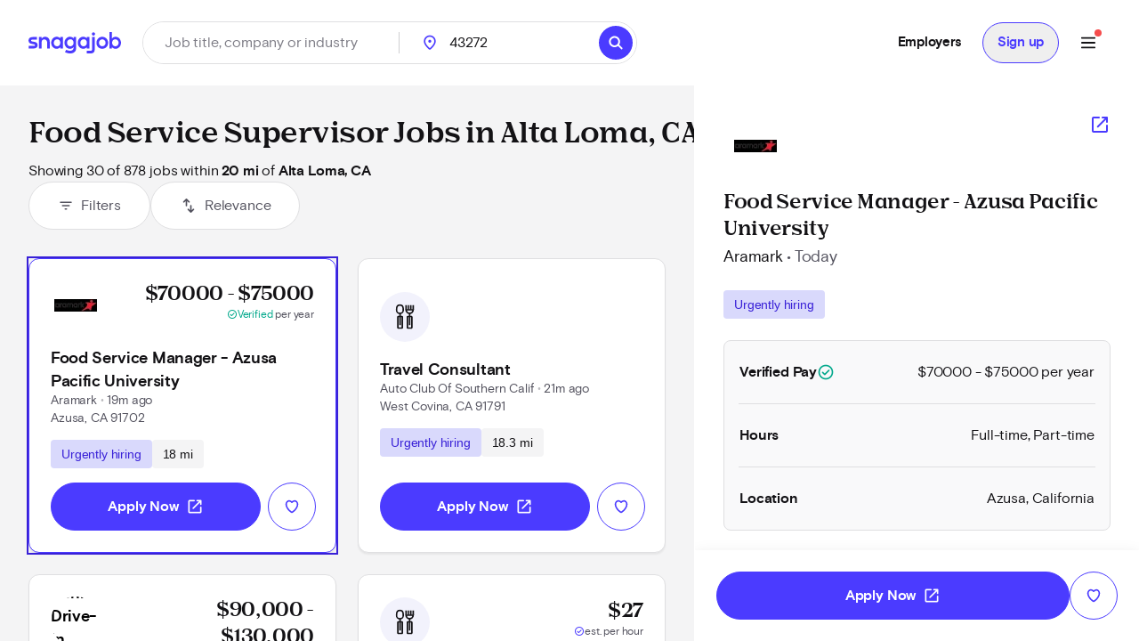

--- FILE ---
content_type: text/html; charset=utf-8
request_url: https://www.snagajob.com/find-jobs/t-food+service+supervisor,w-alta+loma,+ca
body_size: 40476
content:
<!DOCTYPE html><html lang="en"><head><link rel="preconnect" href="https://fonts.gstatic.com" crossorigin="">
  <meta charset="utf-8">
  <title>Food Service Supervisor Jobs in Alta Loma, CA - Now Hiring | Snagajob</title>
  <base href="/">
  <meta name="viewport" content="width=device-width, initial-scale=1">
  <meta name="google-site-verification" content="TeCRKtPW1oYWIAZ5frm-NWW1SNUYSvC29YiTegxDnts">
  <meta name="theme-color" content="#FFFFFF">
  <link rel="icon" type="image/x-icon" href="v2assets/saj/favicons/favicon.ico">
  <link rel="icon" sizes="192x192" href="v2assets/images/icons/icon.png">
  <link rel="apple-touch-icon" href="v2assets/images/icons/icon.png">
  <meta name="msapplication-square310x310logo" content="v2assets/images/icons/icon_largetile.png">
  <meta name="msapplication-square70x70logo" content="v2assets/images/icons/icon_smalltile.png">
  <meta name="msapplication-square150x150logo" content="v2assets/images/icons/icon_mediumtile.png">
  <meta name="msapplication-wide310x150logo" content="v2assets/images/icons/icon_widetile.png">
  <meta property="og:image" content="v2assets/images/facebook_site_share.png">
  <meta property="og:image:width" content="2500">
  <meta property="og:image:height" content="1313">
  <link rel="preload" as="font" type="font/woff2" href="v2assets/saj/fonts/basis-grotesque/basis-grotesque-bold.woff2" crossorigin="" async="">
  <link rel="preload" as="font" type="font/woff2" href="v2assets/saj/fonts/basis-grotesque/basis-grotesque-regular.woff2" crossorigin="" async="">
  <link rel="preload" as="font" type="font/woff2" href="v2assets/saj/fonts/snagajob-nib/snagajob-nib-bold.woff2" crossorigin="" async="">
  <link rel="preconnect" href="https://www.gstatic.com" crossorigin="">
  <link rel="preconnect" href="https://www.google.com" crossorigin="">
  <link rel="dns-prefetch" href="https://origin.xtlo.net" crossorigin="">
  <link rel="dns-prefetch" href="https://www.gstatic.com" crossorigin="">
  <link rel="dns-prefetch" href="https://www.google.com" crossorigin="">
  <link rel="dns-prefetch" href="https://mboxedge34.tt.omtrdc.net" crossorigin="">
  <link rel="manifest" href="v2assets/json/manifest.json">
  <style>@font-face{font-family:'Material Symbols Rounded';font-style:normal;font-weight:400;font-display:block;src:url(https://fonts.gstatic.com/s/materialsymbolsrounded/v311/syl0-zNym6YjUruM-QrEh7-nyTnjDwKNJ_190FjpZIvDmUSVOK7BDB_Qb9vUSzq3wzLK-P0J-V_Zs-QtQth3-jOcbTCVpeRL2w5rwZu2rIelXxc.woff2) format('woff2');}.material-symbols-rounded{font-family:'Material Symbols Rounded';font-weight:normal;font-style:normal;font-size:24px;line-height:1;letter-spacing:normal;text-transform:none;display:inline-block;white-space:nowrap;word-wrap:normal;direction:ltr;-webkit-font-feature-settings:'liga';-webkit-font-smoothing:antialiased;}</style>
<link rel="stylesheet" href="seeker-app/styles.c0664db8ff6346a1.css"><style ng-app-id="ng">[_nghost-ng-c3469829097]:empty{display:none}

/*# sourceMappingURL=mobile-navigation-bar.component.ts-angular-inline--46.css.map*/</style><style ng-app-id="ng">[_nghost-ng-c2352292980]{--tw-bg-opacity: 1;background-color:rgb(244 244 245 / var(--tw-bg-opacity));min-height:calc(100vh - 164px)}[_nghost-ng-c2352292980]     #filter-button+span{--tw-ring-offset-shadow: var(--tw-ring-inset) 0 0 0 var(--tw-ring-offset-width) var(--tw-ring-offset-color);--tw-ring-shadow: var(--tw-ring-inset) 0 0 0 calc(0px + var(--tw-ring-offset-width)) var(--tw-ring-color);box-shadow:var(--tw-ring-offset-shadow),var(--tw-ring-shadow),var(--tw-shadow, 0 0 #0000)}.scrollbar[_ngcontent-ng-c2352292980]{-webkit-overflow-scrolling:touch}.scrollbar[_ngcontent-ng-c2352292980]::-webkit-scrollbar{-webkit-appearance:none;width:16px}.scrollbar[_ngcontent-ng-c2352292980]::-webkit-scrollbar-track{-webkit-box-shadow:inset 0 0 6px rgba(0,0,0,.2)}.scrollbar[_ngcontent-ng-c2352292980]::-webkit-scrollbar-thumb{border:4px solid rgba(0,0,0,0);background-clip:padding-box;-webkit-border-radius:8px;background-color:#00000026;-webkit-box-shadow:inset -1px -1px 0 rgba(0,0,0,.05),inset 1px 1px 0 rgba(0,0,0,.05);min-height:240px}.scrollbar[_ngcontent-ng-c2352292980]::-webkit-scrollbar-button{width:0;height:0;display:none}.scrollbar[_ngcontent-ng-c2352292980]::-webkit-scrollbar-corner{background-color:transparent}.empty-search-results-container[_ngcontent-ng-c2352292980]{height:calc(100vh - 88px);-webkit-overflow-scrolling:touch}[_nghost-ng-c2352292980]     .mat-drawer-container-has-open .mat-drawer-content{display:none}@media (min-width: 960px){[_nghost-ng-c2352292980]     .mat-drawer-container-has-open .mat-drawer-content{display:block}}  .mat-drawer-container.mat-drawer-container-explicit-backdrop{position:unset!important}  .mat-drawer-container.mat-drawer-container-explicit-backdrop   .mat-drawer-content{position:unset!important}</style><link rel="canonical" href="https://www.snagajob.com/find-jobs/t-food+service+supervisor,w-alta+loma,+ca"><meta property="og:url" content="https://www.snagajob.com/find-jobs/t-food+service+supervisor,w-alta+loma,+ca"><meta name="twitter:site:id" content="14117433"><style ng-app-id="ng">.mat-drawer-container{position:relative;z-index:1;color:var(--mat-sidenav-content-text-color);background-color:var(--mat-sidenav-content-background-color);box-sizing:border-box;-webkit-overflow-scrolling:touch;display:block;overflow:hidden}.mat-drawer-container[fullscreen]{top:0;left:0;right:0;bottom:0;position:absolute}.mat-drawer-container[fullscreen].mat-drawer-container-has-open{overflow:hidden}.mat-drawer-container.mat-drawer-container-explicit-backdrop .mat-drawer-side{z-index:3}.mat-drawer-container.ng-animate-disabled .mat-drawer-backdrop,.mat-drawer-container.ng-animate-disabled .mat-drawer-content,.ng-animate-disabled .mat-drawer-container .mat-drawer-backdrop,.ng-animate-disabled .mat-drawer-container .mat-drawer-content{transition:none}.mat-drawer-backdrop{top:0;left:0;right:0;bottom:0;position:absolute;display:block;z-index:3;visibility:hidden}.mat-drawer-backdrop.mat-drawer-shown{visibility:visible;background-color:var(--mat-sidenav-scrim-color)}.mat-drawer-transition .mat-drawer-backdrop{transition-duration:400ms;transition-timing-function:cubic-bezier(0.25, 0.8, 0.25, 1);transition-property:background-color,visibility}.cdk-high-contrast-active .mat-drawer-backdrop{opacity:.5}.mat-drawer-content{position:relative;z-index:1;display:block;height:100%;overflow:auto}.mat-drawer-transition .mat-drawer-content{transition-duration:400ms;transition-timing-function:cubic-bezier(0.25, 0.8, 0.25, 1);transition-property:transform,margin-left,margin-right}.mat-drawer{box-shadow:0px 8px 10px -5px rgba(0, 0, 0, 0.2), 0px 16px 24px 2px rgba(0, 0, 0, 0.14), 0px 6px 30px 5px rgba(0, 0, 0, 0.12);position:relative;z-index:4;color:var(--mat-sidenav-container-text-color);background-color:var(--mat-sidenav-container-background-color);border-top-right-radius:var(--mat-sidenav-container-shape);border-bottom-right-radius:var(--mat-sidenav-container-shape);display:block;position:absolute;top:0;bottom:0;z-index:3;outline:0;box-sizing:border-box;overflow-y:auto;transform:translate3d(-100%, 0, 0)}.cdk-high-contrast-active .mat-drawer,.cdk-high-contrast-active [dir=rtl] .mat-drawer.mat-drawer-end{border-right:solid 1px currentColor}.cdk-high-contrast-active [dir=rtl] .mat-drawer,.cdk-high-contrast-active .mat-drawer.mat-drawer-end{border-left:solid 1px currentColor;border-right:none}.mat-drawer.mat-drawer-side{z-index:2}.mat-drawer.mat-drawer-end{right:0;transform:translate3d(100%, 0, 0);border-top-left-radius:var(--mat-sidenav-container-shape);border-bottom-left-radius:var(--mat-sidenav-container-shape);border-top-right-radius:0;border-bottom-right-radius:0}[dir=rtl] .mat-drawer{border-top-left-radius:var(--mat-sidenav-container-shape);border-bottom-left-radius:var(--mat-sidenav-container-shape);border-top-right-radius:0;border-bottom-right-radius:0;transform:translate3d(100%, 0, 0)}[dir=rtl] .mat-drawer.mat-drawer-end{border-top-right-radius:var(--mat-sidenav-container-shape);border-bottom-right-radius:var(--mat-sidenav-container-shape);border-top-left-radius:0;border-bottom-left-radius:0;left:0;right:auto;transform:translate3d(-100%, 0, 0)}.mat-drawer[style*="visibility: hidden"]{display:none}.mat-drawer-side{box-shadow:none;border-right-color:var(--mat-sidenav-container-divider-color);border-right-width:1px;border-right-style:solid}.mat-drawer-side.mat-drawer-end{border-left-color:var(--mat-sidenav-container-divider-color);border-left-width:1px;border-left-style:solid;border-right:none}[dir=rtl] .mat-drawer-side{border-left-color:var(--mat-sidenav-container-divider-color);border-left-width:1px;border-left-style:solid;border-right:none}[dir=rtl] .mat-drawer-side.mat-drawer-end{border-right-color:var(--mat-sidenav-container-divider-color);border-right-width:1px;border-right-style:solid;border-left:none}.mat-drawer-inner-container{width:100%;height:100%;overflow:auto;-webkit-overflow-scrolling:touch}.mat-sidenav-fixed{position:fixed}</style><style ng-app-id="ng">[_nghost-ng-c3545330130]{display:block;width:100%}.stickyHeader[_nghost-ng-c3545330130]{position:sticky;top:0;z-index:20}@media (min-width: 960px){.stickyHeader[_nghost-ng-c3545330130]{position:static;z-index:0}}.transparent-background[_nghost-ng-c3545330130]   header[_ngcontent-ng-c3545330130]{background:transparent}[_nghost-ng-c3545330130]   .updates-drawer-container[_ngcontent-ng-c3545330130]{overflow:visible;z-index:50}[_nghost-ng-c3545330130]   .updates-drawer-container[_ngcontent-ng-c3545330130]   .mat-drawer[_ngcontent-ng-c3545330130]{width:100vw;height:100vh;background-color:#fff;position:fixed;top:0;box-shadow:-4px 0 8px -5px #29283666}@media (min-width: 600px){[_nghost-ng-c3545330130]   .updates-drawer-container[_ngcontent-ng-c3545330130]   .mat-drawer[_ngcontent-ng-c3545330130]{height:calc(100vh - 102px);width:340px}}</style><style ng-app-id="ng">[_nghost-ng-c1582118416]{display:block;width:100%}[_nghost-ng-c1582118416]   header[_ngcontent-ng-c1582118416]{min-height:78px}[_nghost-ng-c1582118416]   header.no-padding[_ngcontent-ng-c1582118416]{padding-top:0;padding-bottom:0}[_nghost-ng-c1582118416]   header[_ngcontent-ng-c1582118416]     nav-item{margin-right:0}[_nghost-ng-c1582118416]   .login-button-container[_ngcontent-ng-c1582118416]   button[_ngcontent-ng-c1582118416], [_nghost-ng-c1582118416]   .login-button-container[_ngcontent-ng-c1582118416]   a[_ngcontent-ng-c1582118416]{width:100%}[_nghost-ng-c1582118416]   mobile-menu-header[_ngcontent-ng-c1582118416]   button[_ngcontent-ng-c1582118416]{background:none;border:none;padding:0}[_nghost-ng-c1582118416]   .top-level-nav[_ngcontent-ng-c1582118416]{background:none;color:inherit;font:inherit;cursor:pointer;outline:inherit;width:100%;display:flex;align-items:center;justify-content:space-between}</style><style ng-app-id="ng">[_nghost-ng-c1477460928]{display:grid;align-items:center;color:#fff;padding:12px 16px;position:relative;background:#fff;grid-template-columns:auto 1fr;min-height:102px}@media (min-width: 960px){[_nghost-ng-c1477460928]{grid-template-columns:auto auto 1fr;padding:12px 32px}}[_nghost-ng-c1477460928]   .logo-container[_ngcontent-ng-c1477460928], [_nghost-ng-c1477460928]   .logo-container[_ngcontent-ng-c1477460928]   a[_ngcontent-ng-c1477460928]{display:flex}.utility-nav[_nghost-ng-c1477460928]   .logo-container[_ngcontent-ng-c1477460928]{display:none}.utility-nav[_nghost-ng-c1477460928]   .nav-container[_ngcontent-ng-c1477460928]{grid-column:1/3;grid-row:1/2;justify-content:space-evenly}@media (min-width: 960px){.utility-nav[_nghost-ng-c1477460928]   .logo-container[_ngcontent-ng-c1477460928]{display:block}.utility-nav[_nghost-ng-c1477460928]   .nav-container[_ngcontent-ng-c1477460928]{grid-column:3/4;grid-row:1/2;display:flex;justify-content:flex-end}}[_nghost-ng-c1477460928]   .logo[_ngcontent-ng-c1477460928]{width:120px;grid-column:1/2;grid-row:1/2}[_nghost-ng-c1477460928]   .icon-search[_ngcontent-ng-c1477460928]{font-size:28px;color:#fff}[_nghost-ng-c1477460928]   freeform-search-control[_ngcontent-ng-c1477460928]{grid-column:1/4;grid-row:2/3;margin-right:0}[_nghost-ng-c1477460928]   freeform-search-control.search-top-indent[_ngcontent-ng-c1477460928]{margin-bottom:16px}@media (min-width: 600px){[_nghost-ng-c1477460928]   freeform-search-control[_ngcontent-ng-c1477460928]{grid-column:2/3;grid-row:1/2;margin-right:16px}[_nghost-ng-c1477460928]   freeform-search-control.search-top-indent[_ngcontent-ng-c1477460928]{margin-bottom:0}}[_nghost-ng-c1477460928]   .nav-container[_ngcontent-ng-c1477460928]{grid-column:3/4;grid-row:1/2;justify-content:flex-end;display:flex;flex:1;white-space:nowrap}</style><style ng-app-id="ng">[_nghost-ng-c2821351550]{position:relative}[_nghost-ng-c2821351550]   .default-subnav[_ngcontent-ng-c2821351550]{border-radius:8px;box-shadow:0 2px 4px -1px #0003,0 4px 5px #00000024,0 1px 10px #0000001f;overflow:auto;padding:0;position:absolute;top:100%;z-index:1001}[_nghost-ng-c2821351550]   .old-button.nav-item[_ngcontent-ng-c2821351550]{border:0;font-size:16px;background:transparent}[_nghost-ng-c2821351550]   .old-button.nav-item[_ngcontent-ng-c2821351550]:focus-visible{outline-offset:2px}[_nghost-ng-c2821351550]   .old-button.nav-item.show-border[_ngcontent-ng-c2821351550]{padding:8px 24px;line-height:14px;border-radius:20px;border:1px solid #d9d9fc}[_nghost-ng-c2821351550]   a[_ngcontent-ng-c2821351550], [_nghost-ng-c2821351550]   .old-button[_ngcontent-ng-c2821351550], [_nghost-ng-c2821351550]   div[_ngcontent-ng-c2821351550], [_nghost-ng-c2821351550]   span.item-content[_ngcontent-ng-c2821351550]{display:flex;align-items:center;font-size:15px;line-height:20px;letter-spacing:-.02em;font-weight:700}[_nghost-ng-c2821351550]   a[_ngcontent-ng-c2821351550]   span.item-content.has-icon[_ngcontent-ng-c2821351550], [_nghost-ng-c2821351550]   .old-button[_ngcontent-ng-c2821351550]   span.item-content.has-icon[_ngcontent-ng-c2821351550], [_nghost-ng-c2821351550]   div[_ngcontent-ng-c2821351550]   span.item-content.has-icon[_ngcontent-ng-c2821351550], [_nghost-ng-c2821351550]   span.item-content[_ngcontent-ng-c2821351550]   span.item-content.has-icon[_ngcontent-ng-c2821351550]{flex-direction:column}[_nghost-ng-c2821351550]   a[_ngcontent-ng-c2821351550]   span.item-content.has-icon[_ngcontent-ng-c2821351550]   .menu-item-text[_ngcontent-ng-c2821351550], [_nghost-ng-c2821351550]   .old-button[_ngcontent-ng-c2821351550]   span.item-content.has-icon[_ngcontent-ng-c2821351550]   .menu-item-text[_ngcontent-ng-c2821351550], [_nghost-ng-c2821351550]   div[_ngcontent-ng-c2821351550]   span.item-content.has-icon[_ngcontent-ng-c2821351550]   .menu-item-text[_ngcontent-ng-c2821351550], [_nghost-ng-c2821351550]   span.item-content[_ngcontent-ng-c2821351550]   span.item-content.has-icon[_ngcontent-ng-c2821351550]   .menu-item-text[_ngcontent-ng-c2821351550]{margin-left:8px}@media (max-width: 599.99px),(min-width: 600px) and (max-width: 959.99px),(min-width: 960px) and (max-width: 1279.99px){[_nghost-ng-c2821351550]   a[_ngcontent-ng-c2821351550]   span.item-content.has-icon[_ngcontent-ng-c2821351550]   .menu-item-text[_ngcontent-ng-c2821351550], [_nghost-ng-c2821351550]   .old-button[_ngcontent-ng-c2821351550]   span.item-content.has-icon[_ngcontent-ng-c2821351550]   .menu-item-text[_ngcontent-ng-c2821351550], [_nghost-ng-c2821351550]   div[_ngcontent-ng-c2821351550]   span.item-content.has-icon[_ngcontent-ng-c2821351550]   .menu-item-text[_ngcontent-ng-c2821351550], [_nghost-ng-c2821351550]   span.item-content[_ngcontent-ng-c2821351550]   span.item-content.has-icon[_ngcontent-ng-c2821351550]   .menu-item-text[_ngcontent-ng-c2821351550]{font-size:14px;font-weight:600;margin-top:8px;line-height:20px}[_nghost-ng-c2821351550]   a[_ngcontent-ng-c2821351550]   span.item-content.has-icon[_ngcontent-ng-c2821351550]   .nav-icon[_ngcontent-ng-c2821351550], [_nghost-ng-c2821351550]   .old-button[_ngcontent-ng-c2821351550]   span.item-content.has-icon[_ngcontent-ng-c2821351550]   .nav-icon[_ngcontent-ng-c2821351550], [_nghost-ng-c2821351550]   div[_ngcontent-ng-c2821351550]   span.item-content.has-icon[_ngcontent-ng-c2821351550]   .nav-icon[_ngcontent-ng-c2821351550], [_nghost-ng-c2821351550]   span.item-content[_ngcontent-ng-c2821351550]   span.item-content.has-icon[_ngcontent-ng-c2821351550]   .nav-icon[_ngcontent-ng-c2821351550]{margin-right:0}}[_nghost-ng-c2821351550]   a[_ngcontent-ng-c2821351550], [_nghost-ng-c2821351550]   .old-button[_ngcontent-ng-c2821351550]{padding:12px 16px}[_nghost-ng-c2821351550]   .no-padding[_ngcontent-ng-c2821351550]   a[_ngcontent-ng-c2821351550], [_nghost-ng-c2821351550]   .no-padding[_ngcontent-ng-c2821351550]   .old-button[_ngcontent-ng-c2821351550]{padding:0}.selected[_nghost-ng-c2821351550]   a[_ngcontent-ng-c2821351550], .selected[_nghost-ng-c2821351550]   .old-button[_ngcontent-ng-c2821351550], .selected[_nghost-ng-c2821351550]   div[_ngcontent-ng-c2821351550], .selected[_nghost-ng-c2821351550]   span.item-content[_ngcontent-ng-c2821351550]{color:#4b3bff}  .mat-mdc-menu-panel.mat-mdc-menu-panel{border-radius:8px!important;background-color:#fff}  .mat-mdc-menu-panel.mat-mdc-menu-panel.custom-subnav{max-width:556px;max-height:800px}  .mat-mdc-menu-panel.mat-mdc-menu-panel .mat-mdc-menu-content{padding:0}</style><style ng-app-id="ng">mat-menu{display:none}.mat-mdc-menu-content{margin:0;padding:8px 0;list-style-type:none}.mat-mdc-menu-content:focus{outline:none}.mat-mdc-menu-content,.mat-mdc-menu-content .mat-mdc-menu-item .mat-mdc-menu-item-text{-moz-osx-font-smoothing:grayscale;-webkit-font-smoothing:antialiased;white-space:normal;font-family:var(--mat-menu-item-label-text-font);line-height:var(--mat-menu-item-label-text-line-height);font-size:var(--mat-menu-item-label-text-size);letter-spacing:var(--mat-menu-item-label-text-tracking);font-weight:var(--mat-menu-item-label-text-weight)}.mat-mdc-menu-panel{min-width:112px;max-width:280px;overflow:auto;-webkit-overflow-scrolling:touch;box-sizing:border-box;outline:0;border-radius:var(--mat-menu-container-shape);background-color:var(--mat-menu-container-color);will-change:transform,opacity}.mat-mdc-menu-panel.ng-animating{pointer-events:none}.cdk-high-contrast-active .mat-mdc-menu-panel{outline:solid 1px}.mat-mdc-menu-item{display:flex;position:relative;align-items:center;justify-content:flex-start;overflow:hidden;padding:0;padding-left:16px;padding-right:16px;-webkit-user-select:none;user-select:none;cursor:pointer;outline:none;border:none;-webkit-tap-highlight-color:rgba(0,0,0,0);cursor:pointer;width:100%;text-align:left;box-sizing:border-box;color:inherit;font-size:inherit;background:none;text-decoration:none;margin:0;align-items:center;min-height:48px}.mat-mdc-menu-item:focus{outline:none}[dir=rtl] .mat-mdc-menu-item,.mat-mdc-menu-item[dir=rtl]{padding-left:16px;padding-right:16px}.mat-mdc-menu-item::-moz-focus-inner{border:0}.mat-mdc-menu-item,.mat-mdc-menu-item:visited,.mat-mdc-menu-item:link{color:var(--mat-menu-item-label-text-color)}.mat-mdc-menu-item .mat-icon-no-color,.mat-mdc-menu-item .mat-mdc-menu-submenu-icon{color:var(--mat-menu-item-icon-color)}.mat-mdc-menu-item[disabled]{cursor:default;opacity:.38}.mat-mdc-menu-item[disabled]::after{display:block;position:absolute;content:"";top:0;left:0;bottom:0;right:0}.mat-mdc-menu-item .mat-icon{margin-right:16px}[dir=rtl] .mat-mdc-menu-item{text-align:right}[dir=rtl] .mat-mdc-menu-item .mat-icon{margin-right:0;margin-left:16px}.mat-mdc-menu-item.mat-mdc-menu-item-submenu-trigger{padding-right:32px}[dir=rtl] .mat-mdc-menu-item.mat-mdc-menu-item-submenu-trigger{padding-right:16px;padding-left:32px}.mat-mdc-menu-item:not([disabled]):hover{background-color:var(--mat-menu-item-hover-state-layer-color)}.mat-mdc-menu-item:not([disabled]).cdk-program-focused,.mat-mdc-menu-item:not([disabled]).cdk-keyboard-focused,.mat-mdc-menu-item:not([disabled]).mat-mdc-menu-item-highlighted{background-color:var(--mat-menu-item-focus-state-layer-color)}.cdk-high-contrast-active .mat-mdc-menu-item{margin-top:1px}.mat-mdc-menu-submenu-icon{position:absolute;top:50%;right:16px;transform:translateY(-50%);width:5px;height:10px;fill:currentColor}[dir=rtl] .mat-mdc-menu-submenu-icon{right:auto;left:16px;transform:translateY(-50%) scaleX(-1)}.cdk-high-contrast-active .mat-mdc-menu-submenu-icon{fill:CanvasText}.mat-mdc-menu-item .mat-mdc-menu-ripple{top:0;left:0;right:0;bottom:0;position:absolute;pointer-events:none}</style><style ng-app-id="ng">[_nghost-ng-c223820081]   .nav-link[_ngcontent-ng-c223820081]{padding:12px 16px!important;line-height:20px!important;box-sizing:border-box}[_nghost-ng-c223820081]   .nav-link[_ngcontent-ng-c223820081]:focus-visible{border-bottom:0;border-top:0}</style><style ng-app-id="ng">[_nghost-ng-c1680317891]{position:relative;display:grid;grid-gap:1px;font-size:16px;padding:0;background-color:#fff;border-radius:32px;grid-template-columns:1fr 52px}@media (min-width: 960px){[_nghost-ng-c1680317891]{grid-template-columns:minmax(150px,1fr) minmax(150px,250px) 110px auto}}.mobile[_nghost-ng-c1680317891]{grid-template-columns:1fr}[_nghost-ng-c1680317891]   .location-hint-location[_ngcontent-ng-c1680317891]{display:none;left:288px}@media (min-width: 960px){[_nghost-ng-c1680317891]   .location-hint-location[_ngcontent-ng-c1680317891]{display:inline-block}}[_nghost-ng-c1680317891]   .location-hint-search[_ngcontent-ng-c1680317891]{display:inline-block;margin-top:30px}@media (min-width: 960px){[_nghost-ng-c1680317891]   .location-hint-search[_ngcontent-ng-c1680317891]{display:none;margin-top:0}}[_nghost-ng-c1680317891]   location-search[_ngcontent-ng-c1680317891]{grid-column:1;-ms-grid-column:1}@media (min-width: 960px){[_nghost-ng-c1680317891]   location-search[_ngcontent-ng-c1680317891]{grid-column:2;-ms-grid-column:3}}[_nghost-ng-c1680317891]   location-search.alternate[_ngcontent-ng-c1680317891]{grid-column:1/span 2}[_nghost-ng-c1680317891]   distance-dropdown[_ngcontent-ng-c1680317891]{grid-column:2;-ms-grid-column:2}@media (min-width: 960px){[_nghost-ng-c1680317891]   distance-dropdown[_ngcontent-ng-c1680317891]{grid-column:3;-ms-grid-column:5}}[_nghost-ng-c1680317891]   distance-dropdown.alternate[_ngcontent-ng-c1680317891]{display:none}[_nghost-ng-c1680317891]   .location-radius-box-shadow[_ngcontent-ng-c1680317891]{grid-column:1/3;grid-row:2;box-shadow:0 2px 8px #29283666}@media (min-width: 960px){[_nghost-ng-c1680317891]   .location-radius-box-shadow[_ngcontent-ng-c1680317891]{display:none}}[_nghost-ng-c1680317891]   search-button[_ngcontent-ng-c1680317891]{display:contents}.mobile-search[_nghost-ng-c1680317891]{display:grid!important;border:1px solid #dfdfe1;height:56px;padding-left:2px;padding-right:2px;box-shadow:0 2px 4px #0000000a}[_nghost-ng-c1680317891]   .location-radius-box-shadow[_ngcontent-ng-c1680317891]{box-shadow:none}.header[_nghost-ng-c1680317891]{height:56px;border:1px solid #dfdfe1;padding:0;margin-left:0}.header[_nghost-ng-c1680317891]   keyword-search[_ngcontent-ng-c1680317891]{width:calc(100% - 56px);box-shadow:none}.header[_nghost-ng-c1680317891]   keyword-search[_ngcontent-ng-c1680317891]   input[_ngcontent-ng-c1680317891]{height:54px;padding-left:24px}.header[_nghost-ng-c1680317891]   keyword-search[_ngcontent-ng-c1680317891]   input[_ngcontent-ng-c1680317891]:focus{border-bottom:none}.header[_nghost-ng-c1680317891]   keyword-search[_ngcontent-ng-c1680317891]   icon-close[_ngcontent-ng-c1680317891]{display:none}.header[_nghost-ng-c1680317891]   location-search[_ngcontent-ng-c1680317891]{display:none}@media (min-width: 960px){.header[_nghost-ng-c1680317891]{height:48px;border:1px solid #dfdfe1;padding:0}.header[_nghost-ng-c1680317891]   keyword-search[_ngcontent-ng-c1680317891]{width:288px}.header[_nghost-ng-c1680317891]   keyword-search[_ngcontent-ng-c1680317891]:after{content:"";border-right:1px solid #cfcfd1;height:24px}.header[_nghost-ng-c1680317891]   keyword-search[_ngcontent-ng-c1680317891]   input[_ngcontent-ng-c1680317891]{height:46px;padding-left:0;border-radius:23px}.header[_nghost-ng-c1680317891]   keyword-search[_ngcontent-ng-c1680317891]   icon-close[_ngcontent-ng-c1680317891]{display:block}.header[_nghost-ng-c1680317891]   location-search[_ngcontent-ng-c1680317891]{display:block}.header[_nghost-ng-c1680317891]   location-search[_ngcontent-ng-c1680317891]   .location-pin[_ngcontent-ng-c1680317891]{top:12px!important}.header[_nghost-ng-c1680317891]   location-search[_ngcontent-ng-c1680317891]   input[_ngcontent-ng-c1680317891]{height:46px;border-radius:23px}.header[_nghost-ng-c1680317891]   search-flyout[_ngcontent-ng-c1680317891]{margin-top:8px!important}[_nghost-ng-c1680317891]   keyword-search[_ngcontent-ng-c1680317891], [_nghost-ng-c1680317891]   location-search[_ngcontent-ng-c1680317891]{display:inline-flex;align-items:center}.homePage[_nghost-ng-c1680317891]{width:930px;grid-template-columns:370px minmax(100px,1fr) 96px 64px}.homePage[_nghost-ng-c1680317891]   keyword-search[_ngcontent-ng-c1680317891]:after, .homePage[_nghost-ng-c1680317891]   location-search[_ngcontent-ng-c1680317891]:after{content:"";border-right:1px solid #cfcfd1;height:24px}}</style><style ng-app-id="ng">[_nghost-ng-c1144289301]{display:inline-block;position:relative}[_nghost-ng-c1144289301]   input.no-focus-indicator[_ngcontent-ng-c1144289301]:focus, [_nghost-ng-c1144289301]   input.no-focus-indicator[_ngcontent-ng-c1144289301]:focus-visible{outline:none}[_nghost-ng-c1144289301]   input.no-focus-indicator.focus-visible[_ngcontent-ng-c1144289301], [_nghost-ng-c1144289301]   input.no-focus-indicator.focus[_ngcontent-ng-c1144289301]{outline:none}[_nghost-ng-c1144289301]   input[_ngcontent-ng-c1144289301]{-webkit-appearance:none;width:100%;border:none;font-size:inherit;line-height:44px;padding:0 24px;border-radius:27px;height:54px;color:#131215}@media (min-width: 960px){[_nghost-ng-c1144289301]   input[_ngcontent-ng-c1144289301]{height:64px;border-radius:32px}}[_nghost-ng-c1144289301]   input[_ngcontent-ng-c1144289301]::placeholder{color:#7e7d86}[_nghost-ng-c1144289301]   input.header[_ngcontent-ng-c1144289301]{height:46px;border-radius:23px}[_nghost-ng-c1144289301]   input.header[_ngcontent-ng-c1144289301]:focus{border-bottom:none}[_nghost-ng-c1144289301]   input.header[_ngcontent-ng-c1144289301]   icon-close[_ngcontent-ng-c1144289301]{display:none}[_nghost-ng-c1144289301]   input[type=search][_ngcontent-ng-c1144289301]::-webkit-search-decoration, [_nghost-ng-c1144289301]   input[type=search][_ngcontent-ng-c1144289301]::-webkit-search-cancel-button, [_nghost-ng-c1144289301]   input[type=search][_ngcontent-ng-c1144289301]::-webkit-search-results-button, [_nghost-ng-c1144289301]   input[type=search][_ngcontent-ng-c1144289301]::-webkit-search-results-decoration{display:none}[_nghost-ng-c1144289301]   i[_ngcontent-ng-c1144289301]{position:absolute;top:calc(50% - 10px);width:20px;height:20px;font-size:20px;color:#292836}[_nghost-ng-c1144289301]   i.icon-search[_ngcontent-ng-c1144289301]{left:12px}[_nghost-ng-c1144289301]   i.icon-close[_ngcontent-ng-c1144289301]{right:12px;cursor:pointer}[_nghost-ng-c1144289301]   i.icon--active[_ngcontent-ng-c1144289301]{color:#4d64f8}[_nghost-ng-c1144289301]   .search-overlay[_ngcontent-ng-c1144289301]{top:104px;box-shadow:initial;padding:16px;width:calc(100vw - 38px);max-height:calc(100vh - 180px);max-height:calc(100dvh - 180px);overflow-y:auto;-webkit-overflow-scrolling:touch;overscroll-behavior:contain;will-change:scroll-position;transform:translateZ(0);-webkit-transform:translateZ(0)}[_nghost-ng-c1144289301]   .search-overlay[_ngcontent-ng-c1144289301]   saj-chip[_ngcontent-ng-c1144289301]{touch-action:manipulation;-webkit-tap-highlight-color:transparent}@supports (-webkit-touch-callout: none) and (not (translate: none)){[_nghost-ng-c1144289301]   .search-overlay[_ngcontent-ng-c1144289301]   saj-chip[_ngcontent-ng-c1144289301]:not(:last-child){margin-bottom:8px;margin-right:8px}}[_nghost-ng-c1144289301]   search-flyout[_ngcontent-ng-c1144289301]{margin-top:24px;border-radius:8px;max-height:calc(100vh - 250px);max-height:calc(100dvh - 250px);overflow-y:auto;-webkit-overflow-scrolling:touch;overscroll-behavior:contain}[_nghost-ng-c1144289301]   search-flyout.dynamic-default-test[_ngcontent-ng-c1144289301]{width:380px}[_nghost-ng-c1144289301]   .typeahead-prediction[_ngcontent-ng-c1144289301]{min-height:40px}[_nghost-ng-c1144289301]   .typeahead-prediction--loading[_ngcontent-ng-c1144289301]{display:flex;justify-content:center;padding:12px 16px}[_nghost-ng-c1144289301]   .typeahead-prediction--item[_ngcontent-ng-c1144289301]{touch-action:manipulation;-webkit-tap-highlight-color:transparent}[_nghost-ng-c1144289301]   .typeahead-prediction--item[_ngcontent-ng-c1144289301]:hover, [_nghost-ng-c1144289301]   .typeahead-prediction--item[_ngcontent-ng-c1144289301]:focus{background-color:#edeffe;cursor:pointer}[_nghost-ng-c1144289301]   .typeahead-prediction--item[_ngcontent-ng-c1144289301]:focus{border:none;outline:none}</style><style ng-app-id="ng">[_nghost-ng-c1938976515]{display:block;position:relative}[_nghost-ng-c1938976515]   input.no-focus-indicator[_ngcontent-ng-c1938976515]:focus, [_nghost-ng-c1938976515]   input.no-focus-indicator[_ngcontent-ng-c1938976515]:focus-visible{outline:none}[_nghost-ng-c1938976515]   input.no-focus-indicator.focus-visible[_ngcontent-ng-c1938976515], [_nghost-ng-c1938976515]   input.no-focus-indicator.focus[_ngcontent-ng-c1938976515]{outline:none}[_nghost-ng-c1938976515]   input[_ngcontent-ng-c1938976515]{width:100%;height:64px;padding:0 40px 0 56px;border-radius:32px;border:none;font-size:inherit;line-height:44px;-webkit-appearance:none;color:#131215}[_nghost-ng-c1938976515]   input.header[_ngcontent-ng-c1938976515]{height:46px;border-radius:23px}[_nghost-ng-c1938976515]   input[_ngcontent-ng-c1938976515]::placeholder{color:#7e7d86}[_nghost-ng-c1938976515]   input[type=search][_ngcontent-ng-c1938976515]::-webkit-search-decoration, [_nghost-ng-c1938976515]   input[type=search][_ngcontent-ng-c1938976515]::-webkit-search-cancel-button, [_nghost-ng-c1938976515]   input[type=search][_ngcontent-ng-c1938976515]::-webkit-search-results-button, [_nghost-ng-c1938976515]   input[type=search][_ngcontent-ng-c1938976515]::-webkit-search-results-decoration{display:none}[_nghost-ng-c1938976515]   .current-location[_ngcontent-ng-c1938976515], [_nghost-ng-c1938976515]   .location-list--item[_ngcontent-ng-c1938976515], [_nghost-ng-c1938976515]   .icon--search-box[_ngcontent-ng-c1938976515]{cursor:pointer}[_nghost-ng-c1938976515]   .current-location[_ngcontent-ng-c1938976515], [_nghost-ng-c1938976515]   .location-list--item[_ngcontent-ng-c1938976515]{padding:12px 16px;transition:background-color .3s ease-out}[_nghost-ng-c1938976515]   .current-location[_ngcontent-ng-c1938976515]:hover, [_nghost-ng-c1938976515]   .current-location[_ngcontent-ng-c1938976515]:focus, [_nghost-ng-c1938976515]   .location-list--item[_ngcontent-ng-c1938976515]:hover, [_nghost-ng-c1938976515]   .location-list--item[_ngcontent-ng-c1938976515]:focus{background-color:#edeffe}[_nghost-ng-c1938976515]   .current-location[_ngcontent-ng-c1938976515]:focus, [_nghost-ng-c1938976515]   .location-list--item[_ngcontent-ng-c1938976515]:focus{border:none;outline:none}[_nghost-ng-c1938976515]   .search-overlay[_ngcontent-ng-c1938976515]{top:115px;box-shadow:initial;padding:0;width:calc(100vw - 32px)}[_nghost-ng-c1938976515]   .search-overlay.alternate[_ngcontent-ng-c1938976515]{top:44px}[_nghost-ng-c1938976515]   .search-overlay[_ngcontent-ng-c1938976515]   .current-location[_ngcontent-ng-c1938976515], [_nghost-ng-c1938976515]   .search-overlay[_ngcontent-ng-c1938976515]   .location-list--item[_ngcontent-ng-c1938976515]{padding-left:0}[_nghost-ng-c1938976515]   .typeahead-prediction[_ngcontent-ng-c1938976515]{min-height:40px}[_nghost-ng-c1938976515]   .typeahead-prediction--loading[_ngcontent-ng-c1938976515]{display:flex;justify-content:center;padding:12px 16px}[_nghost-ng-c1938976515]   .typeahead-prediction--item[_ngcontent-ng-c1938976515]{padding:12px 16px}[_nghost-ng-c1938976515]   .typeahead-prediction--item[_ngcontent-ng-c1938976515]:hover, [_nghost-ng-c1938976515]   .typeahead-prediction--item[_ngcontent-ng-c1938976515]:focus{background-color:#edeffe;cursor:pointer}[_nghost-ng-c1938976515]   .typeahead-prediction--item[_ngcontent-ng-c1938976515]:focus{border:none;outline:none}[_nghost-ng-c1938976515]   search-flyout[_ngcontent-ng-c1938976515]{margin-top:24px;border-radius:8px}</style><style ng-app-id="ng">[_nghost-ng-c2674484307]   button[_ngcontent-ng-c2674484307]{box-shadow:none;display:flex;justify-content:center;align-items:center;height:44px;width:44px;border-radius:22px;margin-top:5px;margin-left:4px}@media (min-width: 960px){[_nghost-ng-c2674484307]   button[_ngcontent-ng-c2674484307]{height:52px;width:52px;border-radius:26px;margin-top:6px;margin-left:6px}}[_nghost-ng-c2674484307]   button[_ngcontent-ng-c2674484307]   img[_ngcontent-ng-c2674484307]{height:20px;width:20px;filter:invert(1);display:inline}@media (min-width: 960px){[_nghost-ng-c2674484307]   button.header[_ngcontent-ng-c2674484307]{height:38px;width:38px;margin-top:0;right:4px;top:4px;position:absolute;margin-right:0}}</style><meta property="og:title" content="Food Service Supervisor Jobs in Alta Loma, CA - Now Hiring | Snagajob"><meta name="twitter:title" content="Food Service Supervisor Jobs in Alta Loma, CA - Now Hiring | Snagajob"><meta name="description" content="Find hourly Food Service Supervisor jobs in Alta Loma, CA on Snagajob.com. Apply to 499 full-time and part-time jobs, gigs, shifts, local jobs and more!"><meta property="og:description" content="Find hourly Food Service Supervisor jobs in Alta Loma, CA on Snagajob.com. Apply to 499 full-time and part-time jobs, gigs, shifts, local jobs and more!"><meta name="twitter:description" content="Find hourly Food Service Supervisor jobs in Alta Loma, CA on Snagajob.com. Apply to 499 full-time and part-time jobs, gigs, shifts, local jobs and more!"><style ng-app-id="ng">[_nghost-ng-c2023375342]{grid-template-columns:72px auto;cursor:pointer;display:block!important;position:relative;background-color:#fff}[_nghost-ng-c2023375342]   .job-highlight[_ngcontent-ng-c2023375342]{border:1px solid #ffffff;background-color:#fff;position:absolute;width:100%;height:100%;top:0;left:100%;transition:left .2s ease-in-out}[_nghost-ng-c2023375342]   .job-highlight.highlight-in-view[_ngcontent-ng-c2023375342]{left:0}[_nghost-ng-c2023375342]   .job-card--left-col[_ngcontent-ng-c2023375342]   .job-card--logo[_ngcontent-ng-c2023375342]   img[_ngcontent-ng-c2023375342]{width:56px;border:1px solid #E9E9EA;border-radius:28px}[_nghost-ng-c2023375342]   .job-card--left-col[_ngcontent-ng-c2023375342]   .job-card--logo[_ngcontent-ng-c2023375342]   img.industry[_ngcontent-ng-c2023375342]{height:100%;display:inline;max-width:32px;border:none;filter:invert(0%) sepia(92%) saturate(0%) hue-rotate(335deg) brightness(86%) contrast(106%)}@media (min-width: 840px) and (orientation: portrait),(min-width: 1280px) and (orientation: landscape),(min-width: 600px) and (max-width: 839.99px) and (orientation: portrait),(min-width: 960px) and (max-width: 1279.99px) and (orientation: landscape){[_nghost-ng-c2023375342]{grid-template-columns:82px auto;min-width:280px}[_nghost-ng-c2023375342]   .job-card--left-col[_ngcontent-ng-c2023375342]   img[_ngcontent-ng-c2023375342]{width:50px}}.hide-ribbon-if-empty[_nghost-ng-c2023375342]   ribbon[_ngcontent-ng-c2023375342]:not(:empty){margin-top:16px}.hide-ribbon-if-empty[_nghost-ng-c2023375342]   ribbon[_ngcontent-ng-c2023375342]:empty{display:none}.brand-stacking[_nghost-ng-c2023375342]:before, .brand-stacking[_nghost-ng-c2023375342]:after{content:"";position:absolute;background:#fff;left:50%;transform:translate(-50%);height:6px;border-bottom-left-radius:12px;border-bottom-right-radius:12px;border-bottom-width:1px;border-left-width:1px;border-right-width:1px;border-style:solid;border-color:#dfdfe1}.brand-stacking[_nghost-ng-c2023375342]:before{bottom:-7px;width:85%}.brand-stacking[_nghost-ng-c2023375342]:after{bottom:-13px;width:75%}.brand-stacking.border-primary-500[_nghost-ng-c2023375342]:before{bottom:-9px}.brand-stacking.border-primary-500[_nghost-ng-c2023375342]:after{bottom:-15px}[_nghost-ng-c2023375342]   .industry[_ngcontent-ng-c2023375342]{filter:invert(73%) sepia(5%) saturate(248%) hue-rotate(202deg) brightness(94%) contrast(85%)}.job-card--title[_ngcontent-ng-c2023375342]   h2[_ngcontent-ng-c2023375342]{-webkit-line-clamp:2;display:-webkit-box;-webkit-box-orient:vertical}</style><style ng-app-id="ng">[_nghost-ng-c2931837683]{display:inline-block}

/*# sourceMappingURL=icon-food-beverage.component.ts-angular-inline--11.css.map*/</style><style ng-app-id="ng">[_nghost-ng-c2568119494]{display:inline-block}

/*# sourceMappingURL=icon-other-services.component.ts-angular-inline--36.css.map*/</style><style ng-app-id="ng">[_nghost-ng-c930657005]{display:inline-block}

/*# sourceMappingURL=icon-finance.component.ts-angular-inline--9.css.map*/</style><style ng-app-id="ng">[_nghost-ng-c3169678304]{display:inline-block}

/*# sourceMappingURL=icon-retail-trade.component.ts-angular-inline--38.css.map*/</style><style ng-app-id="ng">[_nghost-ng-c1312769687]{display:inline-block}

/*# sourceMappingURL=icon-educational-services.component.ts-angular-inline--8.css.map*/</style><style ng-app-id="ng">[_nghost-ng-c2717975292]{display:inline-block}

/*# sourceMappingURL=icon-computer-technology.component.ts-angular-inline--5.css.map*/</style><style ng-app-id="ng">[_nghost-ng-c1756142213]{display:inline-block}

/*# sourceMappingURL=icon-health-care.component.ts-angular-inline--12.css.map*/</style><style ng-app-id="ng">[_nghost-ng-c3149414890]{display:inline-block}

/*# sourceMappingURL=icon-media-information.component.ts-angular-inline--34.css.map*/</style><style ng-app-id="ng">.icon-20[_ngcontent-ng-c2313688786]{height:20px;width:20px}.read-more__content[_ngcontent-ng-c2313688786]{position:relative;max-height:384px;overflow:hidden;display:-webkit-box;-webkit-box-orient:vertical}.read-more__content[_ngcontent-ng-c2313688786]   .read-more__fade[_ngcontent-ng-c2313688786]{z-index:1;position:absolute;bottom:0;width:100%;max-width:1070px;height:80px;background:linear-gradient(#fff0,#fff) left repeat}  .merchandising-container{margin-top:32px;border-bottom-width:1px;--tw-border-opacity: 1;border-color:rgb(233 233 234 / var(--tw-border-opacity));padding-bottom:32px}@media (min-width: 960px){  .merchandising-container{padding-bottom:48px;margin-top:48px}}  .merchandising-container.empty{display:none}.merch-bb[_ngcontent-ng-c2313688786]{border-bottom-width:1px;--tw-border-opacity: 1;border-color:rgb(233 233 234 / var(--tw-border-opacity));padding-bottom:32px}@media (min-width: 960px){.merch-bb[_ngcontent-ng-c2313688786]{padding-bottom:48px}}</style><style ng-app-id="ng">[_nghost-ng-c634402638]     a{color:#155cf3!important}.prose[_ngcontent-ng-c634402638]     pre{color:#131215}.job-description[_ngcontent-ng-c634402638]     div{word-wrap:break-word}.job-description[_ngcontent-ng-c634402638]     pre{background-color:transparent;border:none;font:inherit;margin:0;padding:0;white-space:pre-wrap;overflow:hidden;word-break:break-word}.job-description[_ngcontent-ng-c634402638]     img{max-width:100%}</style></head>
<body>
  <app ng-version="17.1.3" class="" ng-server-context="ssr"><a class="hidden desktop:block shadow-300 z-20 absolute left-8 -top-[150px] text-primary-500 bg-white font-bold p-16 rounded-4 opacity-0 focus-visible:opacity-100 focus-visible:top-8" href="/#main-content"> Skip to main content
</a><seeker-header _nghost-ng-c3545330130="" class="stickyHeader ng-star-inserted"><!----><!----><logged-out-header _ngcontent-ng-c3545330130="" _nghost-ng-c1582118416="" class="ng-star-inserted"><header _ngcontent-ng-c1582118416="" class="sirius flex !py-24 px-16 ng-tns-c1477460928-2 bg-white ng-star-inserted" _nghost-ng-c1477460928="" data-snagtag="app-header"><div _ngcontent-ng-c1477460928="" class="logo-container tablet:mr-24 flex items-center ng-tns-c1477460928-2 ng-star-inserted"><a _ngcontent-ng-c1477460928="" class="flex flex-col items-center whitespace-nowrap ng-tns-c1477460928-2 ng-star-inserted" href="/" data-snagtag="header-logo"><saj-logo _ngcontent-ng-c1477460928="" class="ng-tns-c1477460928-2 ng-star-inserted"><svg viewBox="0 0 132 30" xmlns="http://www.w3.org/2000/svg" width="104"><g fill="#4b3bff"><path d="M6.81613 23.1302H.320707v-3.7101H7.94092c.96444-.0326 1.44782-.3544 1.44782-.9677 0-2.7097-9.38641303-.0653-9.38641303-6.4524 0-3.09677 2.18683303-4.99961 5.94697303-4.99961h6.2049v3.71011H4.88726c-.70648.0326-1.18986.548-1.18986 1.1939 0 2.8379 9.3864 0 9.3864 6.4197 0 2.9686-2.0265 4.8061-6.26999 4.8061M30.3158 13.9355v9.225h-3.6973v-8.6444c0-2.614-1.8639-4.1927-4.0832-4.1927-2.2194 0-3.7927 1.5483-3.7927 3.6447v9.1947h-3.6974V7.00039h3.6974v2.19433c.9644-1.58104 2.8933-2.58143 4.9198-2.58143 4.0506 0 6.6558 2.80762 6.6558 7.32221M36.0699 15.0641c0 2.7097 1.8964 4.9367 4.6293 4.9367 2.733 0 4.6944-2.0334 4.6944-4.9367 0-2.677-1.5756-4.9366-4.4039-4.9366-2.6353 0-4.9198 2.0008-4.9198 4.9366Zm9.3237-5.96733V7.00039h3.6974V23.1302h-3.6974v-2.0964c-.8692 1.4528-3.0211 2.4835-5.1754 2.4835-4.3714 0-7.8131-3.7101-7.8131-8.4508 0-4.7408 3.4394-8.48352 7.8131-8.48352 2.1543 0 4.3086 1.03303 5.1754 2.51613M55.0054 15.0641c0-2.9358 2.2821-4.9366 4.9198-4.9366 2.8282 0 4.4039 2.2899 4.4039 4.9366 0 2.9359-1.9614 4.9367-4.6944 4.9367-2.7329 0-4.6293-2.227-4.6293-4.9367Zm4.1483 8.4509c2.2495 0 4.3411-1.0331 5.1754-2.4835v1.1286c0 2.4205-1.7685 3.9689-4.6944 4.0972-1.8963.0956-4.0506-.4198-5.7866-1.3875l-1.8011 3.225c2.0567 1.2266 4.8222 1.9029 7.683 1.9029 5.1127 0 8.2942-3.0642 8.2942-7.5158V7.00039h-3.6974v2.09638c-.8367-1.48309-2.9259-2.51613-5.1755-2.51613-4.3086 0-7.8131 3.77536-7.8131 8.48346 0 4.7081 3.472 8.4509 7.8131 8.4509M73.9735 15.0641c0 2.7097 1.8963 4.9367 4.6292 4.9367 2.733 0 4.6944-2.0334 4.6944-4.9367 0-2.677-1.5756-4.9366-4.4039-4.9366-2.6353 0-4.9197 2.0008-4.9197 4.9366Zm9.3236-5.96733V7.00039h3.6974V23.1302h-3.6974v-2.0964c-.8691 1.4528-3.0211 2.4835-5.1754 2.4835-4.3713 0-7.8131-3.7101-7.8131-8.4508 0-4.7408 3.4394-8.48352 7.8131-8.48352 2.1543 0 4.3086 1.03303 5.1754 2.51613"></path><path d="M83.2948 30v-3.7101h5.5612c1.2549 0 2.0265-.7742 2.0265-2.6444V7.00039h3.6974V24.3218c0 3.6448-1.994 5.6782-5.4334 5.6782h-5.8517ZM95.0307 2.67703c0 1.25923-1.0295 2.32258-2.3146 2.32258-1.2852 0-2.2822-1.06568-2.2822-2.32258S91.496.387096 92.7161.387096c1.2851 0 2.3146 1.065684 2.3146 2.289934ZM96.9596 15.0968c0-4.8061 3.6324-8.45086 8.2944-8.45086 4.662 0 8.359 3.64476 8.359 8.45086 0 4.806-3.632 8.3878-8.359 8.3878s-8.2944-3.6121-8.2944-8.3878Zm3.6324 0c0 2.7423 2.026 4.8387 4.662 4.8387 2.635 0 4.757-2.0964 4.757-4.8387s-2.089-4.8714-4.757-4.8714c-2.668 0-4.662 2.0964-4.662 4.8714ZM119.302 15.0641c0 2.9033 1.961 4.9367 4.694 4.9367 2.733 0 4.63-2.227 4.63-4.9367 0-2.9358-2.25-4.9366-4.92-4.9366s-4.404 2.2573-4.404 4.9366Zm12.698 0c0 4.7105-3.407 8.4205-7.748 8.4205-2.154 0-4.309-1.0656-5.175-2.5161v2.1617h-3.633V0h3.633v9.16207c.869-1.45278 3.021-2.51613 5.175-2.51613 4.341 0 7.748 3.71006 7.748 8.42056"></path></g></svg></saj-logo><!----><!----><!----><!----></a><!----><!----></div><!----><!----><!----><freeform-search-control _ngcontent-ng-c1477460928="" role="search" class="!flex header-search-control tablet:ml-24 mt-12 tablet:mt-0 ng-tns-c1477460928-2 header ng-star-inserted" _nghost-ng-c1680317891="" data-snagtag="search-menu-control-desktop"><keyword-search _ngcontent-ng-c1680317891="" _nghost-ng-c1144289301="" class="ng-tns-c1144289301-4 ng-star-inserted"><!----><!----><!----><!----><input _ngcontent-ng-c1144289301="" nofocusindicator="" autocomplete="off" type="search" aria-label="keyword" class="ng-tns-c1144289301-4 header ng-untouched ng-pristine ng-valid no-focus-indicator ng-star-inserted" placeholder="Job title, company or industry" inputmode="search" data-snagtag="keyword" value=""><!----><!----><!----><!----><!----></keyword-search><location-search _ngcontent-ng-c1680317891="" _nghost-ng-c1938976515="" class="ng-tns-c1938976515-5 alternate ng-star-inserted"><span _ngcontent-ng-c1938976515="" role="button" tabindex="0" aria-label="Current Location" class="material-symbols-rounded text-[20px] text-primary-500 absolute left-[14px] top-[calc(50%-10px)] desktop:left-24 cursor-pointer ng-tns-c1938976515-5 ng-star-inserted" data-snagtag="geo">location_on</span><!----><!----><input _ngcontent-ng-c1938976515="" nofocusindicator="" type="search" aria-label="location" autocomplete="off" class="ng-tns-c1938976515-5 header ng-untouched ng-pristine ng-valid no-focus-indicator" placeholder="City, state or zip" data-snagtag="location" inputmode="search" value="43272"><!----><!----></location-search><!----><!----><search-button _ngcontent-ng-c1680317891="" _nghost-ng-c2674484307="" class="alternate ng-star-inserted" data-snagtag="search-but"><button _ngcontent-ng-c2674484307="" aria-label="Find jobs" class="bg-primary-500 header" data-snagtag="search-nav"><img _ngcontent-ng-c2674484307="" src="/v2assets/saj/images/icons/functional/sirius-search.svg" alt="search" aria-hidden="true" width="16" height="16" aria-label="search"></button></search-button><!----></freeform-search-control><!----><!----><nav _ngcontent-ng-c1477460928="" role="navigation" class="nav-container ng-tns-c1477460928-2 my-4 desktop:my-0"><nav-item _ngcontent-ng-c1582118416="" class="hidden tablet:flex items-center ng-star-inserted" _nghost-ng-c2821351550=""><div _ngcontent-ng-c2821351550="" class=""><!----><!----><!----><!----><!----><button _ngcontent-ng-c2821351550="" class="old-button cursor-pointer nav-item text-gray-900 ng-star-inserted" id="employers" aria-expanded="false" data-snagtag="employers"><span _ngcontent-ng-c2821351550="" class="item-content ng-star-inserted"><!----><span _ngcontent-ng-c2821351550="" sajbadge="" class="menu-item-text whitespace-nowrap ng-star-inserted" aria-describedby="0949830f-1723-44cd-92df-9b361e59f6ed">Employers<!----></span><!----><!----><!----></span><!----></button><!----><!----><!----></div><!----></nav-item><!----><nav-item _ngcontent-ng-c1582118416="" class="flex items-center ng-star-inserted" _nghost-ng-c2821351550=""><div _ngcontent-ng-c2821351550="" class=""><!----><!----><!----><!----><button _ngcontent-ng-c2821351550="" sajbutton="" class="old-button mx-16 desktop:mx-8 !outline-0 border border-primary-500 border-solid focus-visible:ring-4 focus-visible:ring-primary-300 hover:border-primary-600 hover:text-primary-600 inline-flex justify-center px-24 py-12 rounded-[100px] text-primary-500 ui-strong-md ng-star-inserted" id="sign-up" aria-expanded="false" data-snagtag="sign-up"><span _ngcontent-ng-c2821351550="" class="item-content ng-star-inserted"><!----><span _ngcontent-ng-c2821351550="" sajbadge="" class="menu-item-text whitespace-nowrap ng-star-inserted" aria-describedby="ff90cc2e-53d0-43a6-b768-f39be98c61ad">Sign up<!----></span><!----><!----><!----></span><!----></button><!----><!----><!----><!----></div><!----></nav-item><!----><nav-item _ngcontent-ng-c1582118416="" class="hidden desktop:flex items-center ng-star-inserted" _nghost-ng-c2821351550=""><div _ngcontent-ng-c2821351550="" class=""><!----><!----><!----><!----><!----><!----><!----><div _ngcontent-ng-c2821351550="" class="cursor-pointer nav-item ng-star-inserted" data-snagtag="desktop-menu-toggle"><button _ngcontent-ng-c2821351550="" class="mat-mdc-menu-trigger old-button cursor-pointer nav-item text-gray-900 rounded-8 hover:!bg-gray-50 hover:!border-gray-50" aria-expanded="false" data-snagtag="desktop-menu-toggle" aria-haspopup="menu"><span _ngcontent-ng-c2821351550="" class="item-content has-icon ng-star-inserted"><span _ngcontent-ng-c2821351550="" sajbadge="" class="flex ng-star-inserted" aria-describedby="0aa11534-93ea-4ce6-808d-f37f6ef14eab"><div _ngcontent-ng-c1582118416="" icon="" class="relative flex items-center justify-center"><svg _ngcontent-ng-c1582118416="" width="8" height="8" viewBox="0 0 8 8" fill="none" xmlns="http://www.w3.org/2000/svg" class="absolute -top-[6px] -right-[6px] ng-star-inserted"><circle _ngcontent-ng-c1582118416="" cx="4" cy="4" r="4" fill="#F64C4C"></circle></svg><!----><seeker-icon-hamburger _ngcontent-ng-c1582118416="" class="text-gray-900 w-[18px] h-[18px] inline-block ng-star-inserted"><svg viewBox="0 0 20 20"><path fill-rule="evenodd" d="M1 4a1 1 0 0 1 1-1h16a1 1 0 1 1 0 2H2a1 1 0 0 1-1-1ZM1 10a1 1 0 0 1 1-1h16a1 1 0 1 1 0 2H2a1 1 0 0 1-1-1ZM1 16a1 1 0 0 1 1-1h16a1 1 0 1 1 0 2H2a1 1 0 0 1-1-1Z"></path></svg></seeker-icon-hamburger><!----></div></span><!----><!----><!----><!----></span><!----></button><!----></div><mat-menu _ngcontent-ng-c2821351550="" class="ng-star-inserted"><!----></mat-menu><!----></div><!----></nav-item><!----><button _ngcontent-ng-c1582118416="" id="mobileMenuBtn" ngprojectas="nav-item" class="px-16 py-12 flex desktop:hidden items-center relative ng-star-inserted" aria-expanded="false" aria-label="menu" data-snagtag="mobile-menu-toggle"><div _ngcontent-ng-c1582118416="" class="relative"><svg _ngcontent-ng-c1582118416="" width="8" height="8" viewBox="0 0 8 8" fill="none" xmlns="http://www.w3.org/2000/svg" class="absolute -top-[6px] -right-[6px] ng-star-inserted"><circle _ngcontent-ng-c1582118416="" cx="4" cy="4" r="4" fill="#F64C4C"></circle></svg><!----><seeker-icon-hamburger _ngcontent-ng-c1582118416="" class="text-gray-900 w-[18px] h-[18px] inline-block ng-star-inserted"><svg viewBox="0 0 20 20"><path fill-rule="evenodd" d="M1 4a1 1 0 0 1 1-1h16a1 1 0 1 1 0 2H2a1 1 0 0 1-1-1ZM1 10a1 1 0 0 1 1-1h16a1 1 0 1 1 0 2H2a1 1 0 0 1-1-1ZM1 16a1 1 0 0 1 1-1h16a1 1 0 1 1 0 2H2a1 1 0 0 1-1-1Z"></path></svg></seeker-icon-hamburger><!----></div></button><!----></nav><!----></header><!----></logged-out-header><!----><!----><!----></seeker-header><!----><div id="main-content"><!----><router-outlet></router-outlet><search-page _nghost-ng-c2352292980="" class="ng-tns-c2352292980-0 block ng-star-inserted"><!----><!----><!----><!----><mat-drawer-container _ngcontent-ng-c2352292980="" class="mat-drawer-container bg-gray-50 ng-tns-c2352292980-0"><!----><mat-drawer _ngcontent-ng-c2352292980="" tabindex="-1" class="mat-drawer overflow-hidden w-screen transition-[width] ease-in duration-500 h-full !z-[100] !bg-white ng-tns-c3519248442-1 ng-trigger ng-trigger-transform desktop:w-[500px] mat-drawer-end mat-drawer-side mat-drawer-opened ng-star-inserted bg-white" style="transform: none; visibility: visible;"><div cdkscrollable="" class="mat-drawer-inner-container ng-tns-c3519248442-1"><!----><job-details _ngcontent-ng-c2352292980="" class="block tablet:m-32 ng-tns-c2352292980-0 sirius-apply-button sirius-buttons ng-star-inserted" _nghost-ng-c2313688786=""><!----><div _ngcontent-ng-c2313688786="" class="relative flex mb-12 place-content-between ng-star-inserted"><div _ngcontent-ng-c2313688786="" data-snagtag="company-logo" class="bg-white"><a _ngcontent-ng-c2313688786="" tabindex="-1" aria-hidden="true" href="/company/aramark" class="ng-star-inserted"><seeker-avatar _ngcontent-ng-c2313688786="" size="large" class="ng-star-inserted"><saj-avatar class="bg-white-100 block box-border flex h-[72px] heading-200 items-center justify-center overflow-hidden relative rounded-full w-[72px] ng-star-inserted"><img src="https://media.api.snagajob.com/aa7189d6e03b421f809de14b2183a2d2/?width=48&amp;trim=false" alt="Aramark Logo" srcset="https://media.api.snagajob.com/aa7189d6e03b421f809de14b2183a2d2/?width=96&amp;trim=false 2x,https://media.api.snagajob.com/aa7189d6e03b421f809de14b2183a2d2/?width=144&amp;trim=false 3x" loading="lazy" class="ng-star-inserted"><!----><!----></saj-avatar><!----><!----></seeker-avatar><!----></a><!----><!----></div><div _ngcontent-ng-c2313688786="" class="flex items-center desktop:items-start"><div _ngcontent-ng-c2313688786="" class="mr-32"><button _ngcontent-ng-c2313688786="" sajbutton="" class="desktop:hidden !outline-0 border border-solid border-transparent focus-visible:border-gray-50 focus-visible:ring-4 focus-visible:ring-primary-300 hover:bg-gray-50 hover:border-gray-50 hover:text-primary-600 inline-flex justify-center px-24 py-16 rounded-[100px] text-primary-500 ui-strong-md ng-star-inserted"> Share <seeker-icon-share-ios _ngcontent-ng-c2313688786="" class="h-[20px] w-[20px] ml-8 inline-block ng-star-inserted"><svg viewBox="0 0 20 20"><path fill-rule="evenodd" d="M6.252 4.995a.884.884 0 0 1 .001-1.25l3.13-3.12a.884.884 0 0 1 1.25 0l3.12 3.13a.884.884 0 1 1-1.251 1.248L10.005 2.5 7.502 4.997a.884.884 0 0 1-1.25-.002Z"></path><path fill-rule="evenodd" d="M10.007.366c.489 0 .884.397.883.885l-.012 10a.884.884 0 0 1-1.768-.002l.012-10c.001-.488.397-.884.885-.883Z"></path><path fill-rule="evenodd" d="M2 8.867C2 7.836 2.796 7 3.778 7h.889c.49 0 .889.418.889.933 0 .516-.398.934-.89.934h-.888v9.266h12.444V8.867h-.889c-.49 0-.889-.418-.889-.934 0-.515.398-.933.89-.933h.888C17.204 7 18 7.836 18 8.867v9.266C18 19.164 17.204 20 16.222 20H3.778C2.796 20 2 19.164 2 18.133V8.867Z"></path></svg></seeker-icon-share-ios><!----><!----></button><!----><!----></div><div _ngcontent-ng-c2313688786="" class="ng-star-inserted"><a _ngcontent-ng-c2313688786="" data-snagtag="new-tab" target="_blank" class="text-primary-500 hover:text-primary-600 ng-star-inserted" aria-label="Open this Food Service Manager - Azusa Pacific University in a new tab" href="/jobs/1215519702"><span _ngcontent-ng-c2313688786="" class="material-symbols-rounded">open_in_new</span></a><!----><!----><!----></div><!----><!----></div></div><!----><!----><div _ngcontent-ng-c2313688786="" id="job__info-primary" class="ng-star-inserted"><div _ngcontent-ng-c2313688786="" class=""><div _ngcontent-ng-c2313688786=""><!----><div _ngcontent-ng-c2313688786="" class="job__header-logo mb-24"><div _ngcontent-ng-c2313688786="" class="break-words"><h2 _ngcontent-ng-c2313688786="" id="jobTitle" class="text-gray-900 heading-250 job__title ng-star-inserted"> Food Service Manager - Azusa Pacific University </h2><!----><!----><div _ngcontent-ng-c2313688786=""><div _ngcontent-ng-c2313688786="" class="inline-block mt-4"><div _ngcontent-ng-c2313688786="" class="text-gray-900 body-lg ng-star-inserted"><a _ngcontent-ng-c2313688786="" data-snagtag="company-name" href="/company/aramark" aria-label="Aramark company" class="ng-star-inserted"> Aramark
<!----></a><!----><!----></div><!----></div><!----><div _ngcontent-ng-c2313688786="" class="text-gray-700 body-lg inline-block ng-star-inserted"><span _ngcontent-ng-c2313688786="" class="mx-4">•</span>Today </div><!----></div></div></div><job-quick-info _ngcontent-ng-c2313688786="" class="empty:hidden flex-wrap gap-8 inline-flex"><saj-label-list arialabelledby="quickInfo" class="children:!ring-[0px] flex flex-wrap gap-8 outline-0" tabindex="0" aria-labelledby="bd43c01e-5fd0-43df-8d98-89850a666e40 quickInfo" role="group"><!----><!----><!----><!----><!----><!----><!----><!----><!----><saj-label class="!bg-purple-300 !text-purple-600 bg-gray-50 inline-flex items-center max-w-full px-12 py-8 rounded-4 text-gray-900 ui-medium-sm ng-star-inserted" data-snagtag="urgently-hiring-label" id="0e777d71-5861-4497-a98d-bbd459b4d63b" role="listitem"><span class="max-w-full overflow-hidden whitespace-nowrap text-ellipsis">Urgently hiring</span></saj-label><!----><!----><!----><!----><!----><!----><!----><span class="sr-only" id="bd43c01e-5fd0-43df-8d98-89850a666e40"> Use left and right arrow keys to navigate
</span></saj-label-list></job-quick-info><!----><!----><!----><!----><div _ngcontent-ng-c2313688786="" class="ng-star-inserted"><job-benefits _ngcontent-ng-c2313688786="" class="block mb-24 mt-24 ng-star-inserted"><table aria-label="Pay, hours, and schedule information" class="grid text-gray-900 bg-gray-25 rounded-8 border-[1px] border-gray-200 px-16 w-full ui-strong-md ng-star-inserted"><tbody class="[&amp;&gt;tr]:border-b-[1px] [&amp;&gt;tr]:border-gray-200 [&amp;&gt;tr:last-child]:border-b-0 ng-star-inserted"><tr class="flex py-24 justify-between ng-star-inserted"><th sajtooltip="Provided by the employer" scope="row" class="flex items-center gap-8 whitespace-nowrap w-fit h-fit ng-star-inserted" aria-describedby="ff5a368e-d910-4fdc-a9fa-1f112688944e"> Verified Pay <span class="material-symbols-rounded text-[20px] text-mint-700">check_circle</span></th><span class="sr-only ng-star-inserted" id="ff5a368e-d910-4fdc-a9fa-1f112688944e">Provided by the employer</span><!----><td class="flex justify-end text-right ui-md ml-24 line-clamp-3 ng-star-inserted" data-snagtag="job-wage"> $70000 - $75000 per year </td><!----><!----></tr><!----><tr class="flex py-24 justify-between ng-star-inserted"><th scope="row" class="flex items-center whitespace-nowrap">Hours</th><td class="flex items-center text-right ui-md ml-24" data-snagtag="job-categories"> Full-time, Part-time </td></tr><!----><tr class="flex py-24 justify-between ng-star-inserted"><th scope="row" class="flex items-center whitespace-nowrap">Location</th><td class="flex items-center justify-end text-right ui-md ml-24" data-snagtag="location"><!----><span class="inline-flex ng-star-inserted"><span> Azusa,<!----> California </span><!----></span><!----><!----><!----><!----></td></tr><!----></tbody><!----><!----></table><!----></job-benefits><!----></div><!----><!----><h3 _ngcontent-ng-c2313688786="" class="heading-250 mb-4">About this job</h3><div _ngcontent-ng-c2313688786="" class="read-more__content ng-star-inserted"><!----><jobs-description _ngcontent-ng-c2313688786="" _nghost-ng-c634402638="" class="block relative"><div _ngcontent-ng-c634402638="" class="job-description relative prose body-md text-gray-900"><div _ngcontent-ng-c634402638="" data-snagtag="job-description"><div _ngcontent-ng-c634402638="" class="ng-star-inserted"><div><div><div>Compensation</div><div><p><span><strong>COMPENSATION: </strong>The salary range for this position is <strong>$70,000 </strong>to <strong>$75,000.</strong>&nbsp;If both numbers are the same, that is the amount that Aramark expects to offer.&nbsp; This is Aramark?s good faith and reasonable estimate of the compensation for this position as of the time of posting.&nbsp;<br><strong>BENEFITS: </strong>Aramark offers comprehensive benefit programs and services for eligible employees including medical, dental, vision, and work/life resources.&nbsp;&nbsp; Additional benefits may include retirement savings plans like 401(k) and paid days off such as parental leave and disability coverage.&nbsp; Benefits vary by location and are subject to any legal requirements or limitations, employee eligibility status, and where the employee lives and/or works.&nbsp; For more information about Aramark benefits, click here .&nbsp;&nbsp;<br>There is no predetermined application window for this position, the position will close once a qualified candidate is selected.&nbsp;Qualified applicants with arrest or conviction records will be considered for employment in accordance with applicable law, including, but not limited to, the Los Angeles County Fair Chance Ordinance for Employers, the California Fair Chance Act, and the San Francisco Fair Chance Ordinance to the extent that those laws apply to the opportunity.</span></p></div></div><div><div>Job Description</div><div><p>The Food Service Manager is a management position responsible for developing and implementing dining solutions to meet customer needs and tastes. Oversees and manages dining operations where customers order prepared foods from a menu.</p></div></div><div><div>Job Responsibilities</div><div><p>Leadership</p><ul><li>Use Aramark's coaching model to engage and develop team members to their fullest potential</li><li>Reward and recognize employees</li><li>Ensure individual and team performance meets objectives and client expectations</li><li>Plan and lead daily team briefings</li><li>Ensure safety and sanitation standards in all operations<br>&nbsp;</li></ul><p>Client Relationship</p><ul><li>Identify client needs and communicate operational progress<br>&nbsp;</li></ul><p>Financial Performance</p><ul><li>Ensure the completion and maintenance of P&amp;L statements</li><li>Deliver client and company financial targets</li><li>Adopt all Aramark processes and systems, understand performance metrics, data, order and inventory trends; educate teams on key levers to improve margins<br>&nbsp;</li></ul><p>Productivity</p><ul><li>Bring value through efficient operations, appropriate cost controls, and profit management</li><li>Follow the Operational Excellence fundamentals by meeting and maintaining food and labor initiatives</li><li>Ensure entire team is trained and able to implement</li><li>Supervise team regarding production, quality and control<br>&nbsp;</li></ul><p>Compliance</p><ul><li>Maintain a safe and healthy environment for clients, customers and employees</li><li>Follow all applicable policies, rules and regulations, including but not limited to those relating to safety, health, wage and hour<br>&nbsp;</li></ul><p>Additional Responsibilities</p><ul><li>Lead the front of the house of the dining operation (Cafeteria/ Residential Dining Facility) in conjunction with the Food Service Director</li><li>Plans, directs, and coordinates food service activities in order to deliver a finished product to the customer<br>&nbsp;</li></ul><p>At Aramark, developing new skills and doing what it takes to get the job done make a positive impact for our employees and for our customers. In order to meet our commitments, job duties may change or new ones may be assigned without formal notice.</p></div></div><div><div>Qualifications</div><div><ul><li>Requires at least 1 year of experience</li><li>Requires at least 1 year of experience in a management role</li><li>Bachelor's degree or equivalent experience preferred</li><li>Strong interpersonal skills&nbsp;</li><li>Ability to maintain effective client and customer rapport for mutually beneficial business relationships</li><li>Ability to demonstrate excellent customer service using Aramark's standard service model</li><li>Ability to maintain an effective working relationship with other departments to a unified food service experience for all customers</li><li>Requires occasional lifting, carrying, pushing, and pulling up to 50 lb.</li><li>Must be able to stand for extended periods of time.</li></ul></div></div><div><div>Education</div></div><div><div>About Aramark</div><div><p><b>Our Mission</b></p><p>Rooted in service and united by our purpose, we strive to do great things for each other, our partners, our communities, and our planet.</p><p>At Aramark, we believe that every employee should enjoy equal employment opportunity and be free to participate in all aspects of the company. We do not discriminate on the basis of race, color, religion, national origin, age, sex, gender, pregnancy, disability, sexual orientation, gender identity, genetic information, military status, protected veteran status or other characteristics protected by applicable law.</p><p><b>About Aramark</b></p><p>The people of Aramark proudly serve millions of guests every day through food and facilities in 15 countries around the world. Rooted in service and united by our purpose, we strive to do great things for each other, our partners, our communities, and our planet. We believe a career should develop your talents, fuel your passions, and empower your professional growth. So, no matter what you're pursuing -&nbsp;a new challenge, a sense of belonging, or just a great place to work - our focus is helping you reach your full potential. Learn more about working here at&nbsp;&nbsp;or connect with us on&nbsp;,&nbsp;&nbsp;and&nbsp;.</p></div></div></div></div><!----><!----><!----></div></div></jobs-description></div><!----><!----><hr _ngcontent-ng-c2313688786="" class="border-gray-100 my-32"><!----><div _ngcontent-ng-c2313688786="" class="ng-star-inserted"><div _ngcontent-ng-c2352292980="" merchandising="" class="ng-star-inserted"><!----></div><!----><!----></div><!----><!----><div _ngcontent-ng-c2352292980="" merchandisingseo="" class="ng-star-inserted"><!----><!----></div><!----><!----><!----><!----><!----><!----><!----></div><!----></div></div><!----><div _ngcontent-ng-c2313688786="" class="absolute left-0 right-0 bottom-0 p-24 z-10 bg-white shadow-200 ng-star-inserted"><div _ngcontent-ng-c2313688786="" class="desktop:mb-16 last:mb-0 ng-star-inserted"><div _ngcontent-ng-c2313688786="" class="hidden desktop:flex justify-left mt-24 w-full gap-8 !mt-0 ng-star-inserted"><apply-button _ngcontent-ng-c2313688786="" class="w-full inline-block"><button sajbutton="" class="whitespace-nowrap w-full justify-center text-center items-center !outline-0 bg-primary-500 border border-primary-500 border-solid focus-visible:ring-4 focus-visible:ring-primary-300 hover:bg-primary-600 hover:border-primary-600 inline-flex px-24 py-16 rounded-[100px] text-white ui-strong-md ng-star-inserted" aria-label="Apply Now to Food Service Manager - Azusa Pacific University at Aramark" data-snagtag="apply-button" data-testid="Apply Now"> Apply Now <span sajbuttonsuffix="" class="material-symbols-rounded ng-star-inserted" style="margin-left: 8px; height: 16px; width: 16px;"> open_in_new <!----><!----><!----></span><!----><!----><!----></button><!----><!----></apply-button><save-job _ngcontent-ng-c2313688786=""><button sajiconbutton="" class="bg-white !outline-0 border border-primary-500 border-solid focus-visible:ring-4 focus-visible:ring-primary-300 hover:border-primary-600 hover:text-primary-600 inline-flex justify-center p-16 rounded-[100px] text-primary-500" aria-pressed="false" aria-label="Save job"><div class="h-[20px] w-[20px] flex items-center justify-center"><seeker-icon-heart sajbuttonicon="" class="text-primary-500 w-12 h-12 standalone inline-block" data-snagtag="jd-save-job" style="height: 16px; width: 16px;"><svg viewBox="0 0 20 20"><!----><path d="M17.387 2.556c-.9-.946-1.902-1.399-2.913-1.502-.98-.102-1.902.144-2.642.473-.751.33-1.372.772-1.812 1.111a8.386 8.386 0 0 0-1.802-1.131c-.74-.34-1.661-.586-2.652-.483-1.011.102-2.022.575-2.933 1.522-1.962 2.056-2.022 5.05-.89 7.908 1.14 2.87 3.543 5.81 6.906 8.124.4.278.87.422 1.351.422.48 0 .95-.144 1.351-.411 3.363-2.324 5.766-5.266 6.907-8.135 1.13-2.859 1.07-5.852-.891-7.898h.02Zm-.96 7.116c-.962 2.417-3.064 5.06-6.167 7.2a.412.412 0 0 1-.24.071c-.08 0-.17-.02-.24-.072-3.103-2.139-5.205-4.782-6.166-7.199-.971-2.437-.72-4.432.46-5.676.601-.628 1.192-.864 1.712-.926.54-.062 1.101.072 1.642.319a6.76 6.76 0 0 1 1.36.853c.171.144.301.258.391.35.04.041.08.072.1.093l.02.02a.97.97 0 0 0 1.431.01l.02-.02s.05-.051.1-.093c.09-.082.231-.205.401-.339.35-.278.831-.607 1.372-.843.55-.237 1.11-.37 1.661-.32.52.052 1.091.289 1.682.896 1.19 1.244 1.431 3.25.46 5.676Z"></path></svg></seeker-icon-heart></div></button><!----></save-job></div><!----></div><!----></div><!----><!----><!----><!----><!----><!----><!----><!----><!----><!----><!----><!----><!----><!----><!----><!----><!----></job-details><!----><div _ngcontent-ng-c2352292980="" class="mt-32 desktop:mt-48 ng-tns-c2352292980-0 mx-32 ng-star-inserted"><report-job-button _ngcontent-ng-c2352292980="" class="ng-tns-c2352292980-0"><button class="flex items-center gap-8 text-primary-500 mb-4 ml-4 bg-white ng-star-inserted" tabindex="0"><span class="material-symbols-rounded text-[18px]">flag_2</span><span class="ui-strong-md">Report this job</span></button><!----></report-job-button></div><!----><!----><!----><!----><div _ngcontent-ng-c2352292980="" class="flex h-full w-full absolute top-0 left-0 bg-white z-50 items-center justify-center ng-tns-c3519248442-1 hidden"><saj-spinner _ngcontent-ng-c2352292980="" class="ng-tns-c2352292980-0 animate-spin inline-block text-primary-500"><svg viewBox="0 0 40 40" width="40" height="40"><path d="M40 20c0 11.0457-8.9543 20-20 20S0 31.0457 0 20 8.9543 0 20 0c2.3375 0 4.5814.401007 6.6665 1.13798 1.0412.36799 1.4673 1.56954.9973 2.56882-.4705 1.00024-1.6606 1.41608-2.7118 1.07427C23.3927 4.27405 21.7284 4 20 4 11.1634 4 4 11.1634 4 20s7.1634 16 16 16 16-7.1634 16-16c0-1.0993.7656-2.0957 1.8564-2.2321 1.0972-.1371 2.1116.6423 2.1378 1.7477.0039.161.0058.3225.0058.4844Z"></path></svg></saj-spinner></div></div></mat-drawer><mat-drawer-content _ngcontent-ng-c2352292980="" class="mat-drawer-content desktop:!mr-[500px]"><div _ngcontent-ng-c2352292980="" class="relative bg-gray-50 w-full tablet:flex ng-tns-c2352292980-0 desktop:h-[calc(100vh-96px)] ng-star-inserted"><section _ngcontent-ng-c2352292980="" aria-label="search results" class="bg-gray-50 scrollbar desktop:overflow-y-scroll tablet:flex-auto tablet:relative tablet:min-h-full tablet:max-h-full tablet:overflow-y-auto ng-tns-c2352292980-0"><div _ngcontent-ng-c2352292980="" class="tablet:max-w-[1448px] tablet:m-auto tablet:relative ng-tns-c2352292980-0"><div _ngcontent-ng-c2352292980="" itemscope="" itemtype="https://schema.org/ItemList" class="relative min-h-full desktop:pb-[180px] ng-tns-c2352292980-0"><!----><search-results-header _ngcontent-ng-c2352292980="" class="block bg-gray-50 ng-tns-c2352292980-0 ng-star-inserted"><div class="flex flex-wrap justify-between items-end p-32 gap-24 ng-star-inserted"><div class="block"><h1 itemprop="name" class="mb-4 tablet:mb-8 tablet:heading-250 max-w-full whitespace-nowrap overflow-hidden text-ellipsis text-gray-900 tablet:heading-400 ui-md !font-medium tablet:!font-bold ng-star-inserted" title="Food Service Supervisor Jobs in Alta Loma, CA"> Food Service Supervisor Jobs in Alta Loma, CA </h1><!----><span class="body-md text-gray-900 ng-star-inserted"> Showing 30 of 878 jobs <span class="ng-star-inserted"><span class="ng-star-inserted">within <span class="body-strong-md">20 mi</span></span><!----><span class="ng-star-inserted"> of <span class="body-strong-md">Alta Loma, CA</span></span><!----><!----></span><!----></span><!----><!----></div><div class="flex gap-12"><saj-chip data-snagtag="filters-chip" aria-label="Filters" class="bg-white border border-gray-200 flex focus-visible:ring-4 focus-visible:ring-primary-300 hover:border-primary-500 hover:cursor-pointer items-center justify-center max-w-full outline-0 px-32 py-16 rounded-[100px] text-gray-700 ui-md w-max" role="button" tabindex="0" aria-pressed="false"><span sajchipprefix="" class="material-symbols-rounded" style="margin-right: 8px; height: 20px; width: 20px; min-width: 20px;">filter_list</span><span class="max-w-full overflow-hidden whitespace-nowrap text-ellipsis"> Filters <!----></span></saj-chip><sort-button class="inline-block" data-snagtag="results-sort"><button sajmenutrigger="" sajbutton="" class="tablet:!px-32 tablet:!py-16 tablet:!text-gray-700 tablet:!ui-md tablet:!bg-white tablet:border tablet:!border-gray-200 tablet:hover:!border-primary-500 !outline-0 !px-0 border border-solid border-transparent focus-visible:ring-4 focus-visible:ring-primary-300 hover:text-primary-600 inline-flex justify-center px-24 py-16 rounded-[100px] text-primary-500 ui-strong-md inline-block" aria-label="Relevance"><span sajbuttonprefix="" class="material-symbols-rounded ng-star-inserted" style="margin-right: 8px; height: 16px; width: 16px;">swap_vert</span> Relevance <!----><!----></button><!----><saj-menu id="0d300b92-23e5-4d74-93f6-50a3b151b830" role="menu"><!----></saj-menu></sort-button></div></div><!----><!----><!----><!----><!----><!----><!----></search-results-header><!----><!----><!----><div _ngcontent-ng-c2352292980="" tabindex="-1" class="outline-none ng-tns-c2352292980-0 ng-star-inserted"><div _ngcontent-ng-c2352292980="" class="ng-tns-c2352292980-0 ng-star-inserted"><div _ngcontent-ng-c2352292980="" class="bg-gray-50 tablet:grid tablet:grid-cols-[repeat(auto-fill,_minmax(342px,_1fr))] tablet:auto-rows-[minmax(min-content,max-content)] tablet:gap-24 tablet:mx-32 tablet:mb-32 ng-tns-c2352292980-0" role="tablist"><job-card _ngcontent-ng-c2352292980="" sajcard="" cdkmonitorelementfocus="" itemprop="itemListElement" itemscope="" itemtype="https://schema.org/ListItem" tabindex="0" class="m-16 tablet:m-0 tablet:h-full tablet:shadow-100 ng-tns-c2352292980-0 hide-ribbon-if-empty bg-white border cursor-pointer desktop:p-24 flex flex-col focus-visible:ring-4 focus-visible:ring-primary-300 focus-within:border-primary-500 p-16 rounded-12 ng-star-inserted border-primary-500 hover:border-primary-600 outline outline-[2px] outline-primary-500 outline-primary-600" _nghost-ng-c2023375342="" id="job-1" role="tab" aria-label="Food Service Manager - Azusa Pacific University at Aramark" aria-controls="details_1215519702" aria-selected="true"><div _ngcontent-ng-c2023375342="" class="h-full flex flex-col justify-between relative"><meta _ngcontent-ng-c2023375342="" itemprop="position" content="1"><meta _ngcontent-ng-c2023375342="" itemprop="url" content="https://www.snagajob.com/jobs/1215519702?searchResponseId=72cd6225-b9ee-4c17-9db9-e83768a45f40"><!----><!----><span _ngcontent-ng-c2023375342="" class="ng-star-inserted"></span><!----><div _ngcontent-ng-c2023375342=""><div _ngcontent-ng-c2023375342="" class="job-card--left-col grid grid-cols-[min-content_1fr] relative rounded-[4px]"><div _ngcontent-ng-c2023375342="" class="job-card--logo mb-[19px] items-center justify-center rounded-[28px] h-[56px] w-[56px] bg-white"><seeker-avatar _ngcontent-ng-c2023375342=""><saj-avatar class="bg-white-100 block box-border flex h-[56px] heading-100 items-center justify-center overflow-hidden relative rounded-full w-[56px] ng-star-inserted"><img src="https://media.api.snagajob.com/aa7189d6e03b421f809de14b2183a2d2/?width=48&amp;trim=false" alt="Aramark Logo" srcset="https://media.api.snagajob.com/aa7189d6e03b421f809de14b2183a2d2/?width=96&amp;trim=false 2x,https://media.api.snagajob.com/aa7189d6e03b421f809de14b2183a2d2/?width=144&amp;trim=false 3x" loading="lazy" class="ng-star-inserted"><!----><!----></saj-avatar><!----><!----></seeker-avatar></div><div _ngcontent-ng-c2023375342="" class="pl-24 text-right flex flex-col items-end ng-star-inserted"><span _ngcontent-ng-c2023375342="" class="heading-250 text-gray-900 ng-star-inserted" data-snagtag="job-verified-wage"> $70000 - $75000 </span><span _ngcontent-ng-c2023375342="" sajtooltip="Provided by the employer" class="ui-xs text-mint-700 flex items-center gap-4 w-fit h-fit ng-star-inserted" data-snagtag="job-verified-wage-description" aria-describedby="414de1df-d23f-450a-8b83-01a3298a22fe"><span _ngcontent-ng-c2023375342="" class="material-symbols-rounded text-[12px]">check_circle</span><span _ngcontent-ng-c2023375342=""> Verified <span _ngcontent-ng-c2023375342="" class="text-gray-700">per year</span></span></span><span _ngcontent-ng-c2023375342="" class="sr-only ng-star-inserted" id="414de1df-d23f-450a-8b83-01a3298a22fe">Provided by the employer</span><!----><!----><!----><!----></div><!----><!----></div><div _ngcontent-ng-c2023375342="" class="pl-0"><div _ngcontent-ng-c2023375342="" class="job-card--title ng-star-inserted"><h2 _ngcontent-ng-c2023375342="" class="heading-md mt-0 mb-0 line-clamp-2 ng-star-inserted" data-snagtag="job-title"><a _ngcontent-ng-c2023375342="" tabindex="-1" class="heading-100 text-gray-900 ng-star-inserted" href="/jobs/1215519702">Food Service Manager - Azusa Pacific University</a><!----><!----></h2><!----></div><div _ngcontent-ng-c2023375342="" class="ui-sm text-gray-700 ng-star-inserted"><p _ngcontent-ng-c2023375342="" class="flex mb-4"><span _ngcontent-ng-c2023375342="" class="truncate" data-snagtag="company-name"> Aramark <!----><!----></span><span _ngcontent-ng-c2023375342="" class="text-gray-400 whitespace-pre ng-star-inserted"> • </span><span _ngcontent-ng-c2023375342="" class="whitespace-pre ng-star-inserted">19m ago</span><!----></p><p _ngcontent-ng-c2023375342="" class="whitespace-pre">Azusa, CA 91702</p></div><!----><!----><job-quick-info _ngcontent-ng-c2023375342="" class="empty:hidden mt-16 flex-wrap gap-8 inline-flex ng-star-inserted"><saj-label-list arialabelledby="quickInfo" class="children:!ring-[0px] flex flex-wrap gap-8 outline-0" tabindex="0" aria-labelledby="792dbcda-42c1-4ce5-a030-28dc563710cd quickInfo" role="group"><!----><!----><!----><!----><!----><!----><!----><!----><!----><saj-label class="!bg-purple-300 !text-purple-600 bg-gray-50 inline-flex items-center max-w-full px-12 py-8 rounded-4 text-gray-900 ui-medium-sm ng-star-inserted" data-snagtag="urgently-hiring-label" id="4d99af23-117b-4b09-b8d0-7e89a6dc24c2" role="listitem"><span class="max-w-full overflow-hidden whitespace-nowrap text-ellipsis">Urgently hiring</span></saj-label><!----><saj-label data-snagtag="distance-label" id="87ea3cc4-6a98-4840-87ac-a8494b730b3a" role="listitem" class="bg-gray-50 inline-flex items-center max-w-full px-12 py-8 rounded-4 text-gray-900 ui-medium-sm ng-star-inserted"><span class="max-w-full overflow-hidden whitespace-nowrap text-ellipsis">18 mi</span></saj-label><!----><!----><!----><!----><!----><!----><span class="sr-only" id="792dbcda-42c1-4ce5-a030-28dc563710cd"> Use left and right arrow keys to navigate
</span></saj-label-list></job-quick-info><!----><!----><!----><!----></div></div><div _ngcontent-ng-c2023375342=""><!----><!----><div _ngcontent-ng-c2023375342="" class="mt-16 w-full grid grid-cols-[auto_52px] gap-x-8 ng-star-inserted"><apply-button _ngcontent-ng-c2023375342=""><button sajbutton="" class="whitespace-nowrap w-full justify-center text-center items-center inJobCard !outline-0 bg-primary-500 border border-primary-500 border-solid focus-visible:ring-4 focus-visible:ring-primary-300 hover:bg-primary-600 hover:border-primary-600 inline-flex px-24 py-16 rounded-[100px] text-white ui-strong-md ng-star-inserted" aria-label="Apply Now to Food Service Manager - Azusa Pacific University at Aramark" data-snagtag="apply-button" data-testid="Apply Now"> Apply Now <span sajbuttonsuffix="" class="material-symbols-rounded ng-star-inserted" style="margin-left: 8px; height: 16px; width: 16px;"> open_in_new <!----><!----><!----></span><!----><!----><!----></button><!----><!----></apply-button><save-job _ngcontent-ng-c2023375342="" class="ng-star-inserted"><button sajiconbutton="" class="bg-white !outline-0 border border-primary-500 border-solid focus-visible:ring-4 focus-visible:ring-primary-300 hover:border-primary-600 hover:text-primary-600 inline-flex justify-center p-16 rounded-[100px] text-primary-500" aria-pressed="false" aria-label="Save job"><div class="h-[20px] w-[20px] flex items-center justify-center"><seeker-icon-heart sajbuttonicon="" class="text-primary-500 w-12 h-12 standalone inline-block" data-snagtag="results-save-job" style="height: 16px; width: 16px;"><svg viewBox="0 0 20 20"><!----><path d="M17.387 2.556c-.9-.946-1.902-1.399-2.913-1.502-.98-.102-1.902.144-2.642.473-.751.33-1.372.772-1.812 1.111a8.386 8.386 0 0 0-1.802-1.131c-.74-.34-1.661-.586-2.652-.483-1.011.102-2.022.575-2.933 1.522-1.962 2.056-2.022 5.05-.89 7.908 1.14 2.87 3.543 5.81 6.906 8.124.4.278.87.422 1.351.422.48 0 .95-.144 1.351-.411 3.363-2.324 5.766-5.266 6.907-8.135 1.13-2.859 1.07-5.852-.891-7.898h.02Zm-.96 7.116c-.962 2.417-3.064 5.06-6.167 7.2a.412.412 0 0 1-.24.071c-.08 0-.17-.02-.24-.072-3.103-2.139-5.205-4.782-6.166-7.199-.971-2.437-.72-4.432.46-5.676.601-.628 1.192-.864 1.712-.926.54-.062 1.101.072 1.642.319a6.76 6.76 0 0 1 1.36.853c.171.144.301.258.391.35.04.041.08.072.1.093l.02.02a.97.97 0 0 0 1.431.01l.02-.02s.05-.051.1-.093c.09-.082.231-.205.401-.339.35-.278.831-.607 1.372-.843.55-.237 1.11-.37 1.661-.32.52.052 1.091.289 1.682.896 1.19 1.244 1.431 3.25.46 5.676Z"></path></svg></seeker-icon-heart></div></button><!----></save-job><!----></div><!----></div><!----><!----></div><!----></job-card><!----><job-card _ngcontent-ng-c2352292980="" sajcard="" cdkmonitorelementfocus="" itemprop="itemListElement" itemscope="" itemtype="https://schema.org/ListItem" tabindex="0" class="m-16 tablet:m-0 tablet:h-full tablet:shadow-100 ng-tns-c2352292980-0 hide-ribbon-if-empty bg-white border border-gray-200 cursor-pointer desktop:p-24 flex flex-col focus-visible:border-primary-500 focus-visible:outline-0 focus-visible:ring-4 focus-visible:ring-primary-300 focus-within:border-primary-500 hover:border-gray-500 p-16 rounded-12 ng-star-inserted" _nghost-ng-c2023375342="" id="job-2" role="tab" aria-label="Travel Consultant at Auto Club Of Southern Calif" aria-controls="details_1184053420" aria-selected="false"><div _ngcontent-ng-c2023375342="" class="h-full flex flex-col justify-between relative"><meta _ngcontent-ng-c2023375342="" itemprop="position" content="2"><meta _ngcontent-ng-c2023375342="" itemprop="url" content="https://www.snagajob.com/jobs/1184053420?searchResponseId=72cd6225-b9ee-4c17-9db9-e83768a45f40"><!----><!----><span _ngcontent-ng-c2023375342="" class="ng-star-inserted"></span><!----><div _ngcontent-ng-c2023375342=""><div _ngcontent-ng-c2023375342="" class="job-card--left-col grid grid-cols-[min-content_1fr] relative rounded-[4px]"><div _ngcontent-ng-c2023375342="" class="job-card--logo mb-[19px] items-center justify-center rounded-[28px] h-[56px] w-[56px]"><seeker-avatar _ngcontent-ng-c2023375342=""><div role="img" class="industry-icon bg-primary-100 text-gray-900 flex items-center justify-center overflow-hidden rounded-full w-[56px] h-[56px] ng-star-inserted" aria-label="Auto Club Of Southern Calif Industry Icon (No Logo Provided)"><seeker-icon-food-beverage _nghost-ng-c2931837683="" class="ng-star-inserted"><svg _ngcontent-ng-c2931837683="" viewBox="0 0 48 48"><path _ngcontent-ng-c2931837683="" fill-rule="evenodd" d="M30.75 38V18h2.5v20h-2.5Z"></path><path _ngcontent-ng-c2931837683="" fill-rule="evenodd" d="M24.75 10.75h14.5V12a7.25 7.25 0 1 1-14.5 0v-1.25Zm2.667 2.5a4.75 4.75 0 0 0 9.166 0h-9.166Z"></path><path _ngcontent-ng-c2931837683="" fill-rule="evenodd" d="M24.75 11.55V4h2.5v7.55h-2.5ZM28.75 11.55V4h2.5v7.55h-2.5ZM32.75 11.55V4h2.5v7.55h-2.5ZM36.75 11.55V4h2.5v7.55h-2.5ZM14.75 38V18h2.5v20h-2.5Z"></path><path _ngcontent-ng-c2931837683="" fill-rule="evenodd" d="M15.627 5.25a4.168 4.168 0 0 0-4.158 3.891l-.21 3.165a4.168 4.168 0 0 0 4.159 4.444h.42a4.17 4.17 0 0 0 4.158-4.444l-.21-3.165a4.168 4.168 0 0 0-4.159-3.891Zm0-2.5a6.668 6.668 0 0 1 6.653 6.225l.21 3.165a6.667 6.667 0 0 1-6.652 7.11h-.42a6.667 6.667 0 0 1-6.653-7.11l.21-3.164a6.668 6.668 0 0 1 6.652-6.226ZM13.5 24.5v17h5v-17h-5ZM13 22a2 2 0 0 0-2 2v18a2 2 0 0 0 2 2h6a2 2 0 0 0 2-2V24a2 2 0 0 0-2-2h-6ZM29.5 24.5v17h5v-17h-5ZM29 22a2 2 0 0 0-2 2v18a2 2 0 0 0 2 2h6a2 2 0 0 0 2-2V24a2 2 0 0 0-2-2h-6Z"></path></svg></seeker-icon-food-beverage><!----></div><!----><!----></seeker-avatar></div><div _ngcontent-ng-c2023375342="" class="pl-24 text-right flex flex-col items-end ng-star-inserted"><!----><!----><!----></div><!----><!----></div><div _ngcontent-ng-c2023375342="" class="pl-0"><div _ngcontent-ng-c2023375342="" class="job-card--title ng-star-inserted"><h2 _ngcontent-ng-c2023375342="" class="heading-md mt-0 mb-0 line-clamp-2 ng-star-inserted" data-snagtag="job-title"><a _ngcontent-ng-c2023375342="" tabindex="-1" class="heading-100 text-gray-900 ng-star-inserted" href="/jobs/1184053420">Travel Consultant</a><!----><!----></h2><!----></div><div _ngcontent-ng-c2023375342="" class="ui-sm text-gray-700 ng-star-inserted"><p _ngcontent-ng-c2023375342="" class="flex mb-4"><span _ngcontent-ng-c2023375342="" class="truncate" data-snagtag="company-name"> Auto Club Of Southern Calif <!----><!----></span><span _ngcontent-ng-c2023375342="" class="text-gray-400 whitespace-pre ng-star-inserted"> • </span><span _ngcontent-ng-c2023375342="" class="whitespace-pre ng-star-inserted">21m ago</span><!----></p><p _ngcontent-ng-c2023375342="" class="whitespace-pre">West Covina, CA 91791</p></div><!----><!----><job-quick-info _ngcontent-ng-c2023375342="" class="empty:hidden mt-16 flex-wrap gap-8 inline-flex ng-star-inserted"><saj-label-list arialabelledby="quickInfo" class="children:!ring-[0px] flex flex-wrap gap-8 outline-0" tabindex="0" aria-labelledby="2195db70-5d7f-4911-b115-04e13523ff71 quickInfo" role="group"><!----><!----><!----><!----><!----><!----><!----><!----><!----><saj-label class="!bg-purple-300 !text-purple-600 bg-gray-50 inline-flex items-center max-w-full px-12 py-8 rounded-4 text-gray-900 ui-medium-sm ng-star-inserted" data-snagtag="urgently-hiring-label" id="f01744e1-7632-4e5a-bf59-704d119e3aef" role="listitem"><span class="max-w-full overflow-hidden whitespace-nowrap text-ellipsis">Urgently hiring</span></saj-label><!----><saj-label data-snagtag="distance-label" id="89b84527-2b3e-45aa-9eda-79eabca411ef" role="listitem" class="bg-gray-50 inline-flex items-center max-w-full px-12 py-8 rounded-4 text-gray-900 ui-medium-sm ng-star-inserted"><span class="max-w-full overflow-hidden whitespace-nowrap text-ellipsis">18.3 mi</span></saj-label><!----><!----><!----><!----><!----><!----><span class="sr-only" id="2195db70-5d7f-4911-b115-04e13523ff71"> Use left and right arrow keys to navigate
</span></saj-label-list></job-quick-info><!----><!----><!----><!----></div></div><div _ngcontent-ng-c2023375342=""><!----><!----><div _ngcontent-ng-c2023375342="" class="mt-16 w-full grid grid-cols-[auto_52px] gap-x-8 ng-star-inserted"><apply-button _ngcontent-ng-c2023375342=""><button sajbutton="" class="whitespace-nowrap w-full justify-center text-center items-center inJobCard !outline-0 bg-primary-500 border border-primary-500 border-solid focus-visible:ring-4 focus-visible:ring-primary-300 hover:bg-primary-600 hover:border-primary-600 inline-flex px-24 py-16 rounded-[100px] text-white ui-strong-md ng-star-inserted" aria-label="Apply Now to Travel Consultant at Auto Club Of Southern Calif" data-snagtag="apply-button" data-testid="Apply Now"> Apply Now <span sajbuttonsuffix="" class="material-symbols-rounded ng-star-inserted" style="margin-left: 8px; height: 16px; width: 16px;"> open_in_new <!----><!----><!----></span><!----><!----><!----></button><!----><!----></apply-button><save-job _ngcontent-ng-c2023375342="" class="ng-star-inserted"><button sajiconbutton="" class="bg-white !outline-0 border border-primary-500 border-solid focus-visible:ring-4 focus-visible:ring-primary-300 hover:border-primary-600 hover:text-primary-600 inline-flex justify-center p-16 rounded-[100px] text-primary-500" aria-pressed="false" aria-label="Save job"><div class="h-[20px] w-[20px] flex items-center justify-center"><seeker-icon-heart sajbuttonicon="" class="text-primary-500 w-12 h-12 standalone inline-block" data-snagtag="results-save-job" style="height: 16px; width: 16px;"><svg viewBox="0 0 20 20"><!----><path d="M17.387 2.556c-.9-.946-1.902-1.399-2.913-1.502-.98-.102-1.902.144-2.642.473-.751.33-1.372.772-1.812 1.111a8.386 8.386 0 0 0-1.802-1.131c-.74-.34-1.661-.586-2.652-.483-1.011.102-2.022.575-2.933 1.522-1.962 2.056-2.022 5.05-.89 7.908 1.14 2.87 3.543 5.81 6.906 8.124.4.278.87.422 1.351.422.48 0 .95-.144 1.351-.411 3.363-2.324 5.766-5.266 6.907-8.135 1.13-2.859 1.07-5.852-.891-7.898h.02Zm-.96 7.116c-.962 2.417-3.064 5.06-6.167 7.2a.412.412 0 0 1-.24.071c-.08 0-.17-.02-.24-.072-3.103-2.139-5.205-4.782-6.166-7.199-.971-2.437-.72-4.432.46-5.676.601-.628 1.192-.864 1.712-.926.54-.062 1.101.072 1.642.319a6.76 6.76 0 0 1 1.36.853c.171.144.301.258.391.35.04.041.08.072.1.093l.02.02a.97.97 0 0 0 1.431.01l.02-.02s.05-.051.1-.093c.09-.082.231-.205.401-.339.35-.278.831-.607 1.372-.843.55-.237 1.11-.37 1.661-.32.52.052 1.091.289 1.682.896 1.19 1.244 1.431 3.25.46 5.676Z"></path></svg></seeker-icon-heart></div></button><!----></save-job><!----></div><!----></div><!----><!----></div><!----></job-card><!----><job-card _ngcontent-ng-c2352292980="" sajcard="" cdkmonitorelementfocus="" itemprop="itemListElement" itemscope="" itemtype="https://schema.org/ListItem" tabindex="0" class="m-16 tablet:m-0 tablet:h-full tablet:shadow-100 ng-tns-c2352292980-0 hide-ribbon-if-empty bg-white border border-gray-200 cursor-pointer desktop:p-24 flex flex-col focus-visible:border-primary-500 focus-visible:outline-0 focus-visible:ring-4 focus-visible:ring-primary-300 focus-within:border-primary-500 hover:border-gray-500 p-16 rounded-12 ng-star-inserted" _nghost-ng-c2023375342="" id="job-3" role="tab" aria-label="Multi-Unit Leader at Sonic Drive-In" aria-controls="details_942566762" aria-selected="false"><div _ngcontent-ng-c2023375342="" class="h-full flex flex-col justify-between relative"><meta _ngcontent-ng-c2023375342="" itemprop="position" content="3"><meta _ngcontent-ng-c2023375342="" itemprop="url" content="https://www.snagajob.com/jobs/942566762?searchResponseId=72cd6225-b9ee-4c17-9db9-e83768a45f40"><!----><!----><span _ngcontent-ng-c2023375342="" class="ng-star-inserted"></span><!----><div _ngcontent-ng-c2023375342=""><div _ngcontent-ng-c2023375342="" class="job-card--left-col grid grid-cols-[min-content_1fr] relative rounded-[4px]"><div _ngcontent-ng-c2023375342="" class="job-card--logo mb-[19px] items-center justify-center rounded-[28px] h-[56px] w-[56px] bg-white"><seeker-avatar _ngcontent-ng-c2023375342=""><saj-avatar class="bg-white-100 block box-border flex h-[56px] heading-100 items-center justify-center overflow-hidden relative rounded-full w-[56px] ng-star-inserted"><img src="https://media.api.snagajob.com/c23bb6db93b94c32bec341a3c6e4f9e5/?width=48&amp;trim=false" alt="Sonic Drive-In Logo" srcset="https://media.api.snagajob.com/c23bb6db93b94c32bec341a3c6e4f9e5/?width=96&amp;trim=false 2x,https://media.api.snagajob.com/c23bb6db93b94c32bec341a3c6e4f9e5/?width=144&amp;trim=false 3x" loading="lazy" class="ng-star-inserted"><!----><!----></saj-avatar><!----><!----></seeker-avatar></div><div _ngcontent-ng-c2023375342="" class="pl-24 text-right flex flex-col items-end ng-star-inserted"><span _ngcontent-ng-c2023375342="" class="heading-250 text-gray-900 ng-star-inserted" data-snagtag="job-verified-wage"> $90,000 - $130,000 </span><span _ngcontent-ng-c2023375342="" sajtooltip="Provided by the employer" class="ui-xs text-mint-700 flex items-center gap-4 w-fit h-fit ng-star-inserted" data-snagtag="job-verified-wage-description" aria-describedby="2c2ad694-d85d-47cd-9997-589d27e39194"><span _ngcontent-ng-c2023375342="" class="material-symbols-rounded text-[12px]">check_circle</span><span _ngcontent-ng-c2023375342=""> Verified <span _ngcontent-ng-c2023375342="" class="text-gray-700">per year</span></span></span><span _ngcontent-ng-c2023375342="" class="sr-only ng-star-inserted" id="2c2ad694-d85d-47cd-9997-589d27e39194">Provided by the employer</span><!----><!----><!----><!----></div><!----><!----></div><div _ngcontent-ng-c2023375342="" class="pl-0"><div _ngcontent-ng-c2023375342="" class="job-card--title ng-star-inserted"><h2 _ngcontent-ng-c2023375342="" class="heading-md mt-0 mb-0 line-clamp-2 ng-star-inserted" data-snagtag="job-title"><a _ngcontent-ng-c2023375342="" tabindex="-1" class="heading-100 text-gray-900 ng-star-inserted" href="/jobs/942566762">Multi-Unit Leader</a><!----><!----></h2><!----></div><div _ngcontent-ng-c2023375342="" class="ui-sm text-gray-700 ng-star-inserted"><p _ngcontent-ng-c2023375342="" class="flex mb-4"><span _ngcontent-ng-c2023375342="" class="truncate" data-snagtag="company-name"> Sonic Drive-In <!----><!----></span><span _ngcontent-ng-c2023375342="" class="text-gray-400 whitespace-pre ng-star-inserted"> • </span><span _ngcontent-ng-c2023375342="" class="whitespace-pre ng-star-inserted">3h ago</span><!----></p><p _ngcontent-ng-c2023375342="" class="whitespace-pre">Ontario, CA 91762</p></div><!----><!----><job-quick-info _ngcontent-ng-c2023375342="" class="empty:hidden mt-16 flex-wrap gap-8 inline-flex ng-star-inserted"><saj-label-list arialabelledby="quickInfo" class="children:!ring-[0px] flex flex-wrap gap-8 outline-0" tabindex="0" aria-labelledby="23661783-9a43-46e0-bfdf-a28b488abb78 quickInfo" role="group"><!----><!----><!----><!----><!----><!----><!----><!----><!----><!----><saj-label data-snagtag="distance-label" id="8500503a-42d1-4412-b2a7-e60d4aa9d3c0" role="listitem" class="bg-gray-50 inline-flex items-center max-w-full px-12 py-8 rounded-4 text-gray-900 ui-medium-sm ng-star-inserted"><span class="max-w-full overflow-hidden whitespace-nowrap text-ellipsis">6 mi</span></saj-label><!----><!----><!----><!----><!----><!----><span class="sr-only" id="23661783-9a43-46e0-bfdf-a28b488abb78"> Use left and right arrow keys to navigate
</span></saj-label-list></job-quick-info><!----><!----><!----><!----></div></div><div _ngcontent-ng-c2023375342=""><!----><!----><div _ngcontent-ng-c2023375342="" class="mt-16 w-full grid grid-cols-[auto_52px] gap-x-8 ng-star-inserted"><apply-button _ngcontent-ng-c2023375342=""><button sajbutton="" class="whitespace-nowrap w-full justify-center text-center items-center inJobCard !outline-0 bg-primary-500 border border-primary-500 border-solid focus-visible:ring-4 focus-visible:ring-primary-300 hover:bg-primary-600 hover:border-primary-600 inline-flex px-24 py-16 rounded-[100px] text-white ui-strong-md ng-star-inserted" aria-label="Apply Now to Multi-Unit Leader at Sonic Drive-In" data-snagtag="apply-button" data-testid="Apply Now"> Apply Now <span sajbuttonsuffix="" class="material-symbols-rounded ng-star-inserted" style="margin-left: 8px; height: 16px; width: 16px;"> open_in_new <!----><!----><!----></span><!----><!----><!----></button><!----><!----></apply-button><save-job _ngcontent-ng-c2023375342="" class="ng-star-inserted"><button sajiconbutton="" class="bg-white !outline-0 border border-primary-500 border-solid focus-visible:ring-4 focus-visible:ring-primary-300 hover:border-primary-600 hover:text-primary-600 inline-flex justify-center p-16 rounded-[100px] text-primary-500" aria-pressed="false" aria-label="Save job"><div class="h-[20px] w-[20px] flex items-center justify-center"><seeker-icon-heart sajbuttonicon="" class="text-primary-500 w-12 h-12 standalone inline-block" data-snagtag="results-save-job" style="height: 16px; width: 16px;"><svg viewBox="0 0 20 20"><!----><path d="M17.387 2.556c-.9-.946-1.902-1.399-2.913-1.502-.98-.102-1.902.144-2.642.473-.751.33-1.372.772-1.812 1.111a8.386 8.386 0 0 0-1.802-1.131c-.74-.34-1.661-.586-2.652-.483-1.011.102-2.022.575-2.933 1.522-1.962 2.056-2.022 5.05-.89 7.908 1.14 2.87 3.543 5.81 6.906 8.124.4.278.87.422 1.351.422.48 0 .95-.144 1.351-.411 3.363-2.324 5.766-5.266 6.907-8.135 1.13-2.859 1.07-5.852-.891-7.898h.02Zm-.96 7.116c-.962 2.417-3.064 5.06-6.167 7.2a.412.412 0 0 1-.24.071c-.08 0-.17-.02-.24-.072-3.103-2.139-5.205-4.782-6.166-7.199-.971-2.437-.72-4.432.46-5.676.601-.628 1.192-.864 1.712-.926.54-.062 1.101.072 1.642.319a6.76 6.76 0 0 1 1.36.853c.171.144.301.258.391.35.04.041.08.072.1.093l.02.02a.97.97 0 0 0 1.431.01l.02-.02s.05-.051.1-.093c.09-.082.231-.205.401-.339.35-.278.831-.607 1.372-.843.55-.237 1.11-.37 1.661-.32.52.052 1.091.289 1.682.896 1.19 1.244 1.431 3.25.46 5.676Z"></path></svg></seeker-icon-heart></div></button><!----></save-job><!----></div><!----></div><!----><!----></div><!----></job-card><!----><job-card _ngcontent-ng-c2352292980="" sajcard="" cdkmonitorelementfocus="" itemprop="itemListElement" itemscope="" itemtype="https://schema.org/ListItem" tabindex="0" class="m-16 tablet:m-0 tablet:h-full tablet:shadow-100 ng-tns-c2352292980-0 hide-ribbon-if-empty bg-white border border-gray-200 cursor-pointer desktop:p-24 flex flex-col focus-visible:border-primary-500 focus-visible:outline-0 focus-visible:ring-4 focus-visible:ring-primary-300 focus-within:border-primary-500 hover:border-gray-500 p-16 rounded-12 ng-star-inserted" _nghost-ng-c2023375342="" id="job-4" role="tab" aria-label="Assistant Manager at Jimmy John's" aria-controls="details_968644487" aria-selected="false"><div _ngcontent-ng-c2023375342="" class="h-full flex flex-col justify-between relative"><meta _ngcontent-ng-c2023375342="" itemprop="position" content="4"><meta _ngcontent-ng-c2023375342="" itemprop="url" content="https://www.snagajob.com/jobs/968644487?searchResponseId=72cd6225-b9ee-4c17-9db9-e83768a45f40"><!----><!----><span _ngcontent-ng-c2023375342="" class="ng-star-inserted"></span><!----><div _ngcontent-ng-c2023375342=""><div _ngcontent-ng-c2023375342="" class="job-card--left-col grid grid-cols-[min-content_1fr] relative rounded-[4px]"><div _ngcontent-ng-c2023375342="" class="job-card--logo mb-[19px] items-center justify-center rounded-[28px] h-[56px] w-[56px]"><seeker-avatar _ngcontent-ng-c2023375342=""><div role="img" class="industry-icon bg-primary-100 text-gray-900 flex items-center justify-center overflow-hidden rounded-full w-[56px] h-[56px] ng-star-inserted" aria-label="Jimmy John's Industry Icon (No Logo Provided)"><seeker-icon-food-beverage _nghost-ng-c2931837683="" class="ng-star-inserted"><svg _ngcontent-ng-c2931837683="" viewBox="0 0 48 48"><path _ngcontent-ng-c2931837683="" fill-rule="evenodd" d="M30.75 38V18h2.5v20h-2.5Z"></path><path _ngcontent-ng-c2931837683="" fill-rule="evenodd" d="M24.75 10.75h14.5V12a7.25 7.25 0 1 1-14.5 0v-1.25Zm2.667 2.5a4.75 4.75 0 0 0 9.166 0h-9.166Z"></path><path _ngcontent-ng-c2931837683="" fill-rule="evenodd" d="M24.75 11.55V4h2.5v7.55h-2.5ZM28.75 11.55V4h2.5v7.55h-2.5ZM32.75 11.55V4h2.5v7.55h-2.5ZM36.75 11.55V4h2.5v7.55h-2.5ZM14.75 38V18h2.5v20h-2.5Z"></path><path _ngcontent-ng-c2931837683="" fill-rule="evenodd" d="M15.627 5.25a4.168 4.168 0 0 0-4.158 3.891l-.21 3.165a4.168 4.168 0 0 0 4.159 4.444h.42a4.17 4.17 0 0 0 4.158-4.444l-.21-3.165a4.168 4.168 0 0 0-4.159-3.891Zm0-2.5a6.668 6.668 0 0 1 6.653 6.225l.21 3.165a6.667 6.667 0 0 1-6.652 7.11h-.42a6.667 6.667 0 0 1-6.653-7.11l.21-3.164a6.668 6.668 0 0 1 6.652-6.226ZM13.5 24.5v17h5v-17h-5ZM13 22a2 2 0 0 0-2 2v18a2 2 0 0 0 2 2h6a2 2 0 0 0 2-2V24a2 2 0 0 0-2-2h-6ZM29.5 24.5v17h5v-17h-5ZM29 22a2 2 0 0 0-2 2v18a2 2 0 0 0 2 2h6a2 2 0 0 0 2-2V24a2 2 0 0 0-2-2h-6Z"></path></svg></seeker-icon-food-beverage><!----></div><!----><!----></seeker-avatar></div><div _ngcontent-ng-c2023375342="" class="pl-24 text-right flex flex-col items-end ng-star-inserted"><!----><span _ngcontent-ng-c2023375342="" class="heading-250 text-gray-900 ng-star-inserted" data-snagtag="job-estimated-wage"> $27 </span><span _ngcontent-ng-c2023375342="" sajtooltip="Based on similar jobs in your market" class="ui-xs text-secondary-500 flex items-center gap-4 w-fit h-fit ng-star-inserted" data-snagtag="job-estimated-wage-description" aria-describedby="59a9f127-2593-4eb9-93b3-05eba1b67fb3"><span _ngcontent-ng-c2023375342="" class="material-symbols-rounded text-[12px] text-primary-500">check_circle</span><span _ngcontent-ng-c2023375342="" class="text-gray-700">est. per hour</span></span><span _ngcontent-ng-c2023375342="" class="sr-only ng-star-inserted" id="59a9f127-2593-4eb9-93b3-05eba1b67fb3">Based on similar jobs in your market</span><!----><!----><!----></div><!----><!----></div><div _ngcontent-ng-c2023375342="" class="pl-0"><div _ngcontent-ng-c2023375342="" class="job-card--title ng-star-inserted"><h2 _ngcontent-ng-c2023375342="" class="heading-md mt-0 mb-0 line-clamp-2 ng-star-inserted" data-snagtag="job-title"><a _ngcontent-ng-c2023375342="" tabindex="-1" class="heading-100 text-gray-900 ng-star-inserted" href="/jobs/968644487">Assistant Manager</a><!----><!----></h2><!----></div><div _ngcontent-ng-c2023375342="" class="ui-sm text-gray-700 ng-star-inserted"><p _ngcontent-ng-c2023375342="" class="flex mb-4"><span _ngcontent-ng-c2023375342="" class="truncate" data-snagtag="company-name"> Jimmy John's <!----><!----></span><span _ngcontent-ng-c2023375342="" class="text-gray-400 whitespace-pre ng-star-inserted"> • </span><span _ngcontent-ng-c2023375342="" class="whitespace-pre ng-star-inserted">30d ago</span><!----></p><p _ngcontent-ng-c2023375342="" class="whitespace-pre">Riverside, CA 92503</p></div><!----><!----><job-quick-info _ngcontent-ng-c2023375342="" class="empty:hidden mt-16 flex-wrap gap-8 inline-flex ng-star-inserted"><saj-label-list arialabelledby="quickInfo" class="children:!ring-[0px] flex flex-wrap gap-8 outline-0" tabindex="0" aria-labelledby="fd3bf302-f7ae-46e8-a2d4-5b066affdc4a quickInfo" role="group"><!----><!----><!----><!----><!----><!----><!----><!----><!----><!----><saj-label data-snagtag="distance-label" id="16cc75b4-4e1f-4c58-aca4-30284f3f802e" role="listitem" class="bg-gray-50 inline-flex items-center max-w-full px-12 py-8 rounded-4 text-gray-900 ui-medium-sm ng-star-inserted"><span class="max-w-full overflow-hidden whitespace-nowrap text-ellipsis">17.4 mi</span></saj-label><!----><!----><!----><!----><!----><!----><span class="sr-only" id="fd3bf302-f7ae-46e8-a2d4-5b066affdc4a"> Use left and right arrow keys to navigate
</span></saj-label-list></job-quick-info><!----><!----><!----><!----></div></div><div _ngcontent-ng-c2023375342=""><!----><!----><div _ngcontent-ng-c2023375342="" class="mt-16 w-full grid grid-cols-[auto_52px] gap-x-8 ng-star-inserted"><apply-button _ngcontent-ng-c2023375342=""><button sajbutton="" class="whitespace-nowrap w-full justify-center text-center items-center inJobCard !outline-0 bg-primary-500 border border-primary-500 border-solid focus-visible:ring-4 focus-visible:ring-primary-300 hover:bg-primary-600 hover:border-primary-600 inline-flex px-24 py-16 rounded-[100px] text-white ui-strong-md ng-star-inserted" aria-label="Easy Apply to Assistant Manager at Jimmy John's" data-snagtag="apply-button" data-testid="Easy Apply"> Easy Apply <span sajbuttonsuffix="" class="material-symbols-rounded ng-star-inserted" style="margin-left: 8px; height: 16px; width: 16px;"> bolt <!----><!----><!----></span><!----><!----><!----></button><!----><!----></apply-button><save-job _ngcontent-ng-c2023375342="" class="ng-star-inserted"><button sajiconbutton="" class="bg-white !outline-0 border border-primary-500 border-solid focus-visible:ring-4 focus-visible:ring-primary-300 hover:border-primary-600 hover:text-primary-600 inline-flex justify-center p-16 rounded-[100px] text-primary-500" aria-pressed="false" aria-label="Save job"><div class="h-[20px] w-[20px] flex items-center justify-center"><seeker-icon-heart sajbuttonicon="" class="text-primary-500 w-12 h-12 standalone inline-block" data-snagtag="results-save-job" style="height: 16px; width: 16px;"><svg viewBox="0 0 20 20"><!----><path d="M17.387 2.556c-.9-.946-1.902-1.399-2.913-1.502-.98-.102-1.902.144-2.642.473-.751.33-1.372.772-1.812 1.111a8.386 8.386 0 0 0-1.802-1.131c-.74-.34-1.661-.586-2.652-.483-1.011.102-2.022.575-2.933 1.522-1.962 2.056-2.022 5.05-.89 7.908 1.14 2.87 3.543 5.81 6.906 8.124.4.278.87.422 1.351.422.48 0 .95-.144 1.351-.411 3.363-2.324 5.766-5.266 6.907-8.135 1.13-2.859 1.07-5.852-.891-7.898h.02Zm-.96 7.116c-.962 2.417-3.064 5.06-6.167 7.2a.412.412 0 0 1-.24.071c-.08 0-.17-.02-.24-.072-3.103-2.139-5.205-4.782-6.166-7.199-.971-2.437-.72-4.432.46-5.676.601-.628 1.192-.864 1.712-.926.54-.062 1.101.072 1.642.319a6.76 6.76 0 0 1 1.36.853c.171.144.301.258.391.35.04.041.08.072.1.093l.02.02a.97.97 0 0 0 1.431.01l.02-.02s.05-.051.1-.093c.09-.082.231-.205.401-.339.35-.278.831-.607 1.372-.843.55-.237 1.11-.37 1.661-.32.52.052 1.091.289 1.682.896 1.19 1.244 1.431 3.25.46 5.676Z"></path></svg></seeker-icon-heart></div></button><!----></save-job><!----></div><!----></div><!----><!----></div><!----></job-card><seeker-google-ad _ngcontent-ng-c2352292980="" sajcard="" class="min-h-[319px] mx-16 my-12 tablet:m-0 tablet:h-full tablet:shadow-100 ng-tns-c2352292980-0 bg-white border border-gray-200 cursor-pointer desktop:p-24 flex flex-col focus-visible:border-primary-500 focus-visible:outline-0 focus-visible:ring-4 focus-visible:ring-primary-300 focus-within:border-primary-500 hover:border-gray-500 p-16 rounded-12 ng-star-inserted"><div tabindex="-1" class="h-full relative"><div class="h-full relative flex rounded-16 bg-white children:relative ng-star-inserted"><div class="flex flex-col m-16 w-full"><div class="h-[56px] w-[56px] bg-gray-300 mb-[52px] rounded-[100%]"></div><div class="w-full"><div class="w-[80%] h-[20px] bg-gray-300 rounded-4 mb-4"></div><div class="w-[60%] h-[20px] bg-gray-300 rounded-4 mb-8"></div><div class="ad-skeleton__tagline w-[40%] mb-4 h-[16px] bg-gray-200 rounded-4"></div></div></div></div><!----></div></seeker-google-ad><!----><job-card _ngcontent-ng-c2352292980="" sajcard="" cdkmonitorelementfocus="" itemprop="itemListElement" itemscope="" itemtype="https://schema.org/ListItem" tabindex="0" class="m-16 tablet:m-0 tablet:h-full tablet:shadow-100 ng-tns-c2352292980-0 hide-ribbon-if-empty bg-white border border-gray-200 cursor-pointer desktop:p-24 flex flex-col focus-visible:border-primary-500 focus-visible:outline-0 focus-visible:ring-4 focus-visible:ring-primary-300 focus-within:border-primary-500 hover:border-gray-500 p-16 rounded-12 ng-star-inserted" _nghost-ng-c2023375342="" id="job-5" role="tab" aria-label="Assistant Manager at Panda Restaurant Group" aria-controls="details_1161055932" aria-selected="false"><div _ngcontent-ng-c2023375342="" class="h-full flex flex-col justify-between relative"><meta _ngcontent-ng-c2023375342="" itemprop="position" content="5"><meta _ngcontent-ng-c2023375342="" itemprop="url" content="https://www.snagajob.com/jobs/1161055932?searchResponseId=72cd6225-b9ee-4c17-9db9-e83768a45f40"><!----><!----><span _ngcontent-ng-c2023375342="" class="ng-star-inserted"></span><!----><div _ngcontent-ng-c2023375342=""><div _ngcontent-ng-c2023375342="" class="job-card--left-col grid grid-cols-[min-content_1fr] relative rounded-[4px]"><div _ngcontent-ng-c2023375342="" class="job-card--logo mb-[19px] items-center justify-center rounded-[28px] h-[56px] w-[56px]"><seeker-avatar _ngcontent-ng-c2023375342=""><div role="img" class="industry-icon bg-primary-100 text-gray-900 flex items-center justify-center overflow-hidden rounded-full w-[56px] h-[56px] ng-star-inserted" aria-label="Panda Restaurant Group Industry Icon (No Logo Provided)"><seeker-icon-other-services _nghost-ng-c2568119494="" class="ng-star-inserted"><svg _ngcontent-ng-c2568119494="" viewBox="0 0 48 48"><path _ngcontent-ng-c2568119494="" fill-rule="evenodd" d="M2.75 10.5A3.25 3.25 0 0 1 6 7.25h11.08c.949 0 1.85.415 2.468 1.135l4.802 5.603a.75.75 0 0 0 .57.262H42a3.25 3.25 0 0 1 3.25 3.25v20A3.25 3.25 0 0 1 42 40.75H6a3.25 3.25 0 0 1-3.25-3.25v-27ZM6 9.75a.75.75 0 0 0-.75.75v27c0 .414.336.75.75.75h36a.75.75 0 0 0 .75-.75v-20a.75.75 0 0 0-.75-.75H24.92a3.25 3.25 0 0 1-2.468-1.135l-4.802-5.603a.75.75 0 0 0-.57-.262H6Z"></path><path _ngcontent-ng-c2568119494="" fill-rule="evenodd" d="M10 14.25h15v2.5H10v-2.5Z"></path></svg></seeker-icon-other-services><!----></div><!----><!----></seeker-avatar></div><div _ngcontent-ng-c2023375342="" class="pl-24 text-right flex flex-col items-end ng-star-inserted"><span _ngcontent-ng-c2023375342="" class="heading-250 text-gray-900 ng-star-inserted" data-snagtag="job-verified-wage"> $26.50 - $29.50 </span><span _ngcontent-ng-c2023375342="" sajtooltip="Provided by the employer" class="ui-xs text-mint-700 flex items-center gap-4 w-fit h-fit ng-star-inserted" data-snagtag="job-verified-wage-description" aria-describedby="1bd9826f-f357-4404-af0b-925da78d2415"><span _ngcontent-ng-c2023375342="" class="material-symbols-rounded text-[12px]">check_circle</span><span _ngcontent-ng-c2023375342=""> Verified <span _ngcontent-ng-c2023375342="" class="text-gray-700">per hour</span></span></span><span _ngcontent-ng-c2023375342="" class="sr-only ng-star-inserted" id="1bd9826f-f357-4404-af0b-925da78d2415">Provided by the employer</span><!----><!----><!----><!----></div><!----><!----></div><div _ngcontent-ng-c2023375342="" class="pl-0"><div _ngcontent-ng-c2023375342="" class="job-card--title ng-star-inserted"><h2 _ngcontent-ng-c2023375342="" class="heading-md mt-0 mb-0 line-clamp-2 ng-star-inserted" data-snagtag="job-title"><a _ngcontent-ng-c2023375342="" tabindex="-1" class="heading-100 text-gray-900 ng-star-inserted" href="/jobs/1161055932">Assistant Manager</a><!----><!----></h2><!----></div><div _ngcontent-ng-c2023375342="" class="ui-sm text-gray-700 ng-star-inserted"><p _ngcontent-ng-c2023375342="" class="flex mb-4"><span _ngcontent-ng-c2023375342="" class="truncate" data-snagtag="company-name"> Panda Restaurant Group <!----><!----></span><span _ngcontent-ng-c2023375342="" class="text-gray-400 whitespace-pre ng-star-inserted"> • </span><span _ngcontent-ng-c2023375342="" class="whitespace-pre ng-star-inserted">3d ago</span><!----></p><p _ngcontent-ng-c2023375342="" class="whitespace-pre">Mira Loma, CA 91752</p></div><!----><!----><job-quick-info _ngcontent-ng-c2023375342="" class="empty:hidden mt-16 flex-wrap gap-8 inline-flex ng-star-inserted"><saj-label-list arialabelledby="quickInfo" class="children:!ring-[0px] flex flex-wrap gap-8 outline-0" tabindex="0" aria-labelledby="3a6fa0ed-648a-4701-94c0-b9ab365c9e61 quickInfo" role="group"><!----><!----><!----><!----><!----><!----><!----><!----><!----><!----><saj-label data-snagtag="distance-label" id="3f38637a-fc0e-4b47-be48-5700bd2df4fc" role="listitem" class="bg-gray-50 inline-flex items-center max-w-full px-12 py-8 rounded-4 text-gray-900 ui-medium-sm ng-star-inserted"><span class="max-w-full overflow-hidden whitespace-nowrap text-ellipsis">11.6 mi</span></saj-label><!----><!----><!----><!----><!----><!----><span class="sr-only" id="3a6fa0ed-648a-4701-94c0-b9ab365c9e61"> Use left and right arrow keys to navigate
</span></saj-label-list></job-quick-info><!----><!----><!----><!----></div></div><div _ngcontent-ng-c2023375342=""><!----><!----><div _ngcontent-ng-c2023375342="" class="mt-16 w-full grid grid-cols-[auto_52px] gap-x-8 ng-star-inserted"><apply-button _ngcontent-ng-c2023375342=""><button sajbutton="" class="whitespace-nowrap w-full justify-center text-center items-center inJobCard !outline-0 bg-primary-500 border border-primary-500 border-solid focus-visible:ring-4 focus-visible:ring-primary-300 hover:bg-primary-600 hover:border-primary-600 inline-flex px-24 py-16 rounded-[100px] text-white ui-strong-md ng-star-inserted" aria-label="Apply Now to Assistant Manager at Panda Restaurant Group" data-snagtag="apply-button" data-testid="Apply Now"> Apply Now <span sajbuttonsuffix="" class="material-symbols-rounded ng-star-inserted" style="margin-left: 8px; height: 16px; width: 16px;"> open_in_new <!----><!----><!----></span><!----><!----><!----></button><!----><!----></apply-button><save-job _ngcontent-ng-c2023375342="" class="ng-star-inserted"><button sajiconbutton="" class="bg-white !outline-0 border border-primary-500 border-solid focus-visible:ring-4 focus-visible:ring-primary-300 hover:border-primary-600 hover:text-primary-600 inline-flex justify-center p-16 rounded-[100px] text-primary-500" aria-pressed="false" aria-label="Save job"><div class="h-[20px] w-[20px] flex items-center justify-center"><seeker-icon-heart sajbuttonicon="" class="text-primary-500 w-12 h-12 standalone inline-block" data-snagtag="results-save-job" style="height: 16px; width: 16px;"><svg viewBox="0 0 20 20"><!----><path d="M17.387 2.556c-.9-.946-1.902-1.399-2.913-1.502-.98-.102-1.902.144-2.642.473-.751.33-1.372.772-1.812 1.111a8.386 8.386 0 0 0-1.802-1.131c-.74-.34-1.661-.586-2.652-.483-1.011.102-2.022.575-2.933 1.522-1.962 2.056-2.022 5.05-.89 7.908 1.14 2.87 3.543 5.81 6.906 8.124.4.278.87.422 1.351.422.48 0 .95-.144 1.351-.411 3.363-2.324 5.766-5.266 6.907-8.135 1.13-2.859 1.07-5.852-.891-7.898h.02Zm-.96 7.116c-.962 2.417-3.064 5.06-6.167 7.2a.412.412 0 0 1-.24.071c-.08 0-.17-.02-.24-.072-3.103-2.139-5.205-4.782-6.166-7.199-.971-2.437-.72-4.432.46-5.676.601-.628 1.192-.864 1.712-.926.54-.062 1.101.072 1.642.319a6.76 6.76 0 0 1 1.36.853c.171.144.301.258.391.35.04.041.08.072.1.093l.02.02a.97.97 0 0 0 1.431.01l.02-.02s.05-.051.1-.093c.09-.082.231-.205.401-.339.35-.278.831-.607 1.372-.843.55-.237 1.11-.37 1.661-.32.52.052 1.091.289 1.682.896 1.19 1.244 1.431 3.25.46 5.676Z"></path></svg></seeker-icon-heart></div></button><!----></save-job><!----></div><!----></div><!----><!----></div><!----></job-card><!----><job-card _ngcontent-ng-c2352292980="" sajcard="" cdkmonitorelementfocus="" itemprop="itemListElement" itemscope="" itemtype="https://schema.org/ListItem" tabindex="0" class="m-16 tablet:m-0 tablet:h-full tablet:shadow-100 ng-tns-c2352292980-0 hide-ribbon-if-empty bg-white border border-gray-200 cursor-pointer desktop:p-24 flex flex-col focus-visible:border-primary-500 focus-visible:outline-0 focus-visible:ring-4 focus-visible:ring-primary-300 focus-within:border-primary-500 hover:border-gray-500 p-16 rounded-12 ng-star-inserted" _nghost-ng-c2023375342="" id="job-6" role="tab" aria-label="Restaurant Manager at Sizzler" aria-controls="details_1199475023" aria-selected="false"><div _ngcontent-ng-c2023375342="" class="h-full flex flex-col justify-between relative"><meta _ngcontent-ng-c2023375342="" itemprop="position" content="6"><meta _ngcontent-ng-c2023375342="" itemprop="url" content="https://www.snagajob.com/jobs/1199475023?searchResponseId=72cd6225-b9ee-4c17-9db9-e83768a45f40"><!----><!----><span _ngcontent-ng-c2023375342="" class="ng-star-inserted"></span><!----><div _ngcontent-ng-c2023375342=""><div _ngcontent-ng-c2023375342="" class="job-card--left-col grid grid-cols-[min-content_1fr] relative rounded-[4px]"><div _ngcontent-ng-c2023375342="" class="job-card--logo mb-[19px] items-center justify-center rounded-[28px] h-[56px] w-[56px]"><seeker-avatar _ngcontent-ng-c2023375342=""><div role="img" class="industry-icon bg-primary-100 text-gray-900 flex items-center justify-center overflow-hidden rounded-full w-[56px] h-[56px] ng-star-inserted" aria-label="Sizzler Industry Icon (No Logo Provided)"><seeker-icon-food-beverage _nghost-ng-c2931837683="" class="ng-star-inserted"><svg _ngcontent-ng-c2931837683="" viewBox="0 0 48 48"><path _ngcontent-ng-c2931837683="" fill-rule="evenodd" d="M30.75 38V18h2.5v20h-2.5Z"></path><path _ngcontent-ng-c2931837683="" fill-rule="evenodd" d="M24.75 10.75h14.5V12a7.25 7.25 0 1 1-14.5 0v-1.25Zm2.667 2.5a4.75 4.75 0 0 0 9.166 0h-9.166Z"></path><path _ngcontent-ng-c2931837683="" fill-rule="evenodd" d="M24.75 11.55V4h2.5v7.55h-2.5ZM28.75 11.55V4h2.5v7.55h-2.5ZM32.75 11.55V4h2.5v7.55h-2.5ZM36.75 11.55V4h2.5v7.55h-2.5ZM14.75 38V18h2.5v20h-2.5Z"></path><path _ngcontent-ng-c2931837683="" fill-rule="evenodd" d="M15.627 5.25a4.168 4.168 0 0 0-4.158 3.891l-.21 3.165a4.168 4.168 0 0 0 4.159 4.444h.42a4.17 4.17 0 0 0 4.158-4.444l-.21-3.165a4.168 4.168 0 0 0-4.159-3.891Zm0-2.5a6.668 6.668 0 0 1 6.653 6.225l.21 3.165a6.667 6.667 0 0 1-6.652 7.11h-.42a6.667 6.667 0 0 1-6.653-7.11l.21-3.164a6.668 6.668 0 0 1 6.652-6.226ZM13.5 24.5v17h5v-17h-5ZM13 22a2 2 0 0 0-2 2v18a2 2 0 0 0 2 2h6a2 2 0 0 0 2-2V24a2 2 0 0 0-2-2h-6ZM29.5 24.5v17h5v-17h-5ZM29 22a2 2 0 0 0-2 2v18a2 2 0 0 0 2 2h6a2 2 0 0 0 2-2V24a2 2 0 0 0-2-2h-6Z"></path></svg></seeker-icon-food-beverage><!----></div><!----><!----></seeker-avatar></div><div _ngcontent-ng-c2023375342="" class="pl-24 text-right flex flex-col items-end ng-star-inserted"><span _ngcontent-ng-c2023375342="" class="heading-250 text-gray-900 ng-star-inserted" data-snagtag="job-verified-wage"> $21.65 - $23 </span><span _ngcontent-ng-c2023375342="" sajtooltip="Provided by the employer" class="ui-xs text-mint-700 flex items-center gap-4 w-fit h-fit ng-star-inserted" data-snagtag="job-verified-wage-description" aria-describedby="e240779c-5958-4582-8a9a-d2f5dcf17658"><span _ngcontent-ng-c2023375342="" class="material-symbols-rounded text-[12px]">check_circle</span><span _ngcontent-ng-c2023375342=""> Verified <span _ngcontent-ng-c2023375342="" class="text-gray-700">per hour</span></span></span><span _ngcontent-ng-c2023375342="" class="sr-only ng-star-inserted" id="e240779c-5958-4582-8a9a-d2f5dcf17658">Provided by the employer</span><!----><!----><!----><!----></div><!----><!----></div><div _ngcontent-ng-c2023375342="" class="pl-0"><div _ngcontent-ng-c2023375342="" class="job-card--title ng-star-inserted"><h2 _ngcontent-ng-c2023375342="" class="heading-md mt-0 mb-0 line-clamp-2 ng-star-inserted" data-snagtag="job-title"><a _ngcontent-ng-c2023375342="" tabindex="-1" class="heading-100 text-gray-900 ng-star-inserted" href="/jobs/1199475023">Restaurant Manager</a><!----><!----></h2><!----></div><div _ngcontent-ng-c2023375342="" class="ui-sm text-gray-700 ng-star-inserted"><p _ngcontent-ng-c2023375342="" class="flex mb-4"><span _ngcontent-ng-c2023375342="" class="truncate" data-snagtag="company-name"> Sizzler <!----><!----></span><span _ngcontent-ng-c2023375342="" class="text-gray-400 whitespace-pre ng-star-inserted"> • </span><span _ngcontent-ng-c2023375342="" class="whitespace-pre ng-star-inserted">6h ago</span><!----></p><p _ngcontent-ng-c2023375342="" class="whitespace-pre">Ontario, CA 91762</p></div><!----><!----><job-quick-info _ngcontent-ng-c2023375342="" class="empty:hidden mt-16 flex-wrap gap-8 inline-flex ng-star-inserted"><saj-label-list arialabelledby="quickInfo" class="children:!ring-[0px] flex flex-wrap gap-8 outline-0" tabindex="0" aria-labelledby="dad4bff2-95ec-4292-bf37-b529a04490e5 quickInfo" role="group"><!----><!----><!----><!----><!----><!----><!----><!----><!----><!----><saj-label data-snagtag="distance-label" id="133c2e8d-96bb-4dde-a7dd-228aed1268ca" role="listitem" class="bg-gray-50 inline-flex items-center max-w-full px-12 py-8 rounded-4 text-gray-900 ui-medium-sm ng-star-inserted"><span class="max-w-full overflow-hidden whitespace-nowrap text-ellipsis">7.2 mi</span></saj-label><!----><!----><!----><!----><!----><!----><span class="sr-only" id="dad4bff2-95ec-4292-bf37-b529a04490e5"> Use left and right arrow keys to navigate
</span></saj-label-list></job-quick-info><!----><!----><!----><!----></div></div><div _ngcontent-ng-c2023375342=""><!----><!----><div _ngcontent-ng-c2023375342="" class="mt-16 w-full grid grid-cols-[auto_52px] gap-x-8 ng-star-inserted"><apply-button _ngcontent-ng-c2023375342=""><button sajbutton="" class="whitespace-nowrap w-full justify-center text-center items-center inJobCard !outline-0 bg-primary-500 border border-primary-500 border-solid focus-visible:ring-4 focus-visible:ring-primary-300 hover:bg-primary-600 hover:border-primary-600 inline-flex px-24 py-16 rounded-[100px] text-white ui-strong-md ng-star-inserted" aria-label="Apply Now to Restaurant Manager at Sizzler" data-snagtag="apply-button" data-testid="Apply Now"> Apply Now <span sajbuttonsuffix="" class="material-symbols-rounded ng-star-inserted" style="margin-left: 8px; height: 16px; width: 16px;"> open_in_new <!----><!----><!----></span><!----><!----><!----></button><!----><!----></apply-button><save-job _ngcontent-ng-c2023375342="" class="ng-star-inserted"><button sajiconbutton="" class="bg-white !outline-0 border border-primary-500 border-solid focus-visible:ring-4 focus-visible:ring-primary-300 hover:border-primary-600 hover:text-primary-600 inline-flex justify-center p-16 rounded-[100px] text-primary-500" aria-pressed="false" aria-label="Save job"><div class="h-[20px] w-[20px] flex items-center justify-center"><seeker-icon-heart sajbuttonicon="" class="text-primary-500 w-12 h-12 standalone inline-block" data-snagtag="results-save-job" style="height: 16px; width: 16px;"><svg viewBox="0 0 20 20"><!----><path d="M17.387 2.556c-.9-.946-1.902-1.399-2.913-1.502-.98-.102-1.902.144-2.642.473-.751.33-1.372.772-1.812 1.111a8.386 8.386 0 0 0-1.802-1.131c-.74-.34-1.661-.586-2.652-.483-1.011.102-2.022.575-2.933 1.522-1.962 2.056-2.022 5.05-.89 7.908 1.14 2.87 3.543 5.81 6.906 8.124.4.278.87.422 1.351.422.48 0 .95-.144 1.351-.411 3.363-2.324 5.766-5.266 6.907-8.135 1.13-2.859 1.07-5.852-.891-7.898h.02Zm-.96 7.116c-.962 2.417-3.064 5.06-6.167 7.2a.412.412 0 0 1-.24.071c-.08 0-.17-.02-.24-.072-3.103-2.139-5.205-4.782-6.166-7.199-.971-2.437-.72-4.432.46-5.676.601-.628 1.192-.864 1.712-.926.54-.062 1.101.072 1.642.319a6.76 6.76 0 0 1 1.36.853c.171.144.301.258.391.35.04.041.08.072.1.093l.02.02a.97.97 0 0 0 1.431.01l.02-.02s.05-.051.1-.093c.09-.082.231-.205.401-.339.35-.278.831-.607 1.372-.843.55-.237 1.11-.37 1.661-.32.52.052 1.091.289 1.682.896 1.19 1.244 1.431 3.25.46 5.676Z"></path></svg></seeker-icon-heart></div></button><!----></save-job><!----></div><!----></div><!----><!----></div><!----></job-card><!----><job-card _ngcontent-ng-c2352292980="" sajcard="" cdkmonitorelementfocus="" itemprop="itemListElement" itemscope="" itemtype="https://schema.org/ListItem" tabindex="0" class="m-16 tablet:m-0 tablet:h-full tablet:shadow-100 ng-tns-c2352292980-0 hide-ribbon-if-empty bg-white border border-gray-200 cursor-pointer desktop:p-24 flex flex-col focus-visible:border-primary-500 focus-visible:outline-0 focus-visible:ring-4 focus-visible:ring-primary-300 focus-within:border-primary-500 hover:border-gray-500 p-16 rounded-12 ng-star-inserted" _nghost-ng-c2023375342="" id="job-7" role="tab" aria-label="Restaurant Manager at Benihana - Ontario" aria-controls="details_1216953820" aria-selected="false"><div _ngcontent-ng-c2023375342="" class="h-full flex flex-col justify-between relative"><meta _ngcontent-ng-c2023375342="" itemprop="position" content="7"><meta _ngcontent-ng-c2023375342="" itemprop="url" content="https://www.snagajob.com/jobs/1216953820?searchResponseId=72cd6225-b9ee-4c17-9db9-e83768a45f40"><!----><!----><span _ngcontent-ng-c2023375342="" class="ng-star-inserted"></span><!----><div _ngcontent-ng-c2023375342=""><div _ngcontent-ng-c2023375342="" class="job-card--left-col grid grid-cols-[min-content_1fr] relative rounded-[4px]"><div _ngcontent-ng-c2023375342="" class="job-card--logo mb-[19px] items-center justify-center rounded-[28px] h-[56px] w-[56px]"><seeker-avatar _ngcontent-ng-c2023375342=""><div role="img" class="industry-icon bg-primary-100 text-gray-900 flex items-center justify-center overflow-hidden rounded-full w-[56px] h-[56px] ng-star-inserted" aria-label="Benihana - Ontario Industry Icon (No Logo Provided)"><seeker-icon-food-beverage _nghost-ng-c2931837683="" class="ng-star-inserted"><svg _ngcontent-ng-c2931837683="" viewBox="0 0 48 48"><path _ngcontent-ng-c2931837683="" fill-rule="evenodd" d="M30.75 38V18h2.5v20h-2.5Z"></path><path _ngcontent-ng-c2931837683="" fill-rule="evenodd" d="M24.75 10.75h14.5V12a7.25 7.25 0 1 1-14.5 0v-1.25Zm2.667 2.5a4.75 4.75 0 0 0 9.166 0h-9.166Z"></path><path _ngcontent-ng-c2931837683="" fill-rule="evenodd" d="M24.75 11.55V4h2.5v7.55h-2.5ZM28.75 11.55V4h2.5v7.55h-2.5ZM32.75 11.55V4h2.5v7.55h-2.5ZM36.75 11.55V4h2.5v7.55h-2.5ZM14.75 38V18h2.5v20h-2.5Z"></path><path _ngcontent-ng-c2931837683="" fill-rule="evenodd" d="M15.627 5.25a4.168 4.168 0 0 0-4.158 3.891l-.21 3.165a4.168 4.168 0 0 0 4.159 4.444h.42a4.17 4.17 0 0 0 4.158-4.444l-.21-3.165a4.168 4.168 0 0 0-4.159-3.891Zm0-2.5a6.668 6.668 0 0 1 6.653 6.225l.21 3.165a6.667 6.667 0 0 1-6.652 7.11h-.42a6.667 6.667 0 0 1-6.653-7.11l.21-3.164a6.668 6.668 0 0 1 6.652-6.226ZM13.5 24.5v17h5v-17h-5ZM13 22a2 2 0 0 0-2 2v18a2 2 0 0 0 2 2h6a2 2 0 0 0 2-2V24a2 2 0 0 0-2-2h-6ZM29.5 24.5v17h5v-17h-5ZM29 22a2 2 0 0 0-2 2v18a2 2 0 0 0 2 2h6a2 2 0 0 0 2-2V24a2 2 0 0 0-2-2h-6Z"></path></svg></seeker-icon-food-beverage><!----></div><!----><!----></seeker-avatar></div><div _ngcontent-ng-c2023375342="" class="pl-24 text-right flex flex-col items-end ng-star-inserted"><span _ngcontent-ng-c2023375342="" class="heading-250 text-gray-900 ng-star-inserted" data-snagtag="job-verified-wage"> $70000 - $75000 </span><span _ngcontent-ng-c2023375342="" sajtooltip="Provided by the employer" class="ui-xs text-mint-700 flex items-center gap-4 w-fit h-fit ng-star-inserted" data-snagtag="job-verified-wage-description" aria-describedby="51fb2cf3-e870-46da-962d-76fe7d06dd13"><span _ngcontent-ng-c2023375342="" class="material-symbols-rounded text-[12px]">check_circle</span><span _ngcontent-ng-c2023375342=""> Verified <span _ngcontent-ng-c2023375342="" class="text-gray-700">per year</span></span></span><span _ngcontent-ng-c2023375342="" class="sr-only ng-star-inserted" id="51fb2cf3-e870-46da-962d-76fe7d06dd13">Provided by the employer</span><!----><!----><!----><!----></div><!----><!----></div><div _ngcontent-ng-c2023375342="" class="pl-0"><div _ngcontent-ng-c2023375342="" class="job-card--title ng-star-inserted"><h2 _ngcontent-ng-c2023375342="" class="heading-md mt-0 mb-0 line-clamp-2 ng-star-inserted" data-snagtag="job-title"><a _ngcontent-ng-c2023375342="" tabindex="-1" class="heading-100 text-gray-900 ng-star-inserted" href="/jobs/1216953820">Restaurant Manager</a><!----><!----></h2><!----></div><div _ngcontent-ng-c2023375342="" class="ui-sm text-gray-700 ng-star-inserted"><p _ngcontent-ng-c2023375342="" class="flex mb-4"><span _ngcontent-ng-c2023375342="" class="truncate" data-snagtag="company-name"> Benihana - Ontario <!----><!----></span><span _ngcontent-ng-c2023375342="" class="text-gray-400 whitespace-pre ng-star-inserted"> • </span><span _ngcontent-ng-c2023375342="" class="whitespace-pre ng-star-inserted">6h ago</span><!----></p><p _ngcontent-ng-c2023375342="" class="whitespace-pre">Ontario, CA 91764</p></div><!----><!----><job-quick-info _ngcontent-ng-c2023375342="" class="empty:hidden mt-16 flex-wrap gap-8 inline-flex ng-star-inserted"><saj-label-list arialabelledby="quickInfo" class="children:!ring-[0px] flex flex-wrap gap-8 outline-0" tabindex="0" aria-labelledby="42eba7ab-92ea-4f64-9730-09657d4ab959 quickInfo" role="group"><!----><!----><!----><!----><!----><!----><!----><!----><!----><!----><saj-label data-snagtag="distance-label" id="1fb99c69-181d-4887-a350-bb737ff21634" role="listitem" class="bg-gray-50 inline-flex items-center max-w-full px-12 py-8 rounded-4 text-gray-900 ui-medium-sm ng-star-inserted"><span class="max-w-full overflow-hidden whitespace-nowrap text-ellipsis">5.1 mi</span></saj-label><!----><!----><!----><!----><!----><!----><span class="sr-only" id="42eba7ab-92ea-4f64-9730-09657d4ab959"> Use left and right arrow keys to navigate
</span></saj-label-list></job-quick-info><!----><!----><!----><!----></div></div><div _ngcontent-ng-c2023375342=""><!----><!----><div _ngcontent-ng-c2023375342="" class="mt-16 w-full grid grid-cols-[auto_52px] gap-x-8 ng-star-inserted"><apply-button _ngcontent-ng-c2023375342=""><button sajbutton="" class="whitespace-nowrap w-full justify-center text-center items-center inJobCard !outline-0 bg-primary-500 border border-primary-500 border-solid focus-visible:ring-4 focus-visible:ring-primary-300 hover:bg-primary-600 hover:border-primary-600 inline-flex px-24 py-16 rounded-[100px] text-white ui-strong-md ng-star-inserted" aria-label="Apply Now to Restaurant Manager at Benihana - Ontario" data-snagtag="apply-button" data-testid="Apply Now"> Apply Now <span sajbuttonsuffix="" class="material-symbols-rounded ng-star-inserted" style="margin-left: 8px; height: 16px; width: 16px;"> open_in_new <!----><!----><!----></span><!----><!----><!----></button><!----><!----></apply-button><save-job _ngcontent-ng-c2023375342="" class="ng-star-inserted"><button sajiconbutton="" class="bg-white !outline-0 border border-primary-500 border-solid focus-visible:ring-4 focus-visible:ring-primary-300 hover:border-primary-600 hover:text-primary-600 inline-flex justify-center p-16 rounded-[100px] text-primary-500" aria-pressed="false" aria-label="Save job"><div class="h-[20px] w-[20px] flex items-center justify-center"><seeker-icon-heart sajbuttonicon="" class="text-primary-500 w-12 h-12 standalone inline-block" data-snagtag="results-save-job" style="height: 16px; width: 16px;"><svg viewBox="0 0 20 20"><!----><path d="M17.387 2.556c-.9-.946-1.902-1.399-2.913-1.502-.98-.102-1.902.144-2.642.473-.751.33-1.372.772-1.812 1.111a8.386 8.386 0 0 0-1.802-1.131c-.74-.34-1.661-.586-2.652-.483-1.011.102-2.022.575-2.933 1.522-1.962 2.056-2.022 5.05-.89 7.908 1.14 2.87 3.543 5.81 6.906 8.124.4.278.87.422 1.351.422.48 0 .95-.144 1.351-.411 3.363-2.324 5.766-5.266 6.907-8.135 1.13-2.859 1.07-5.852-.891-7.898h.02Zm-.96 7.116c-.962 2.417-3.064 5.06-6.167 7.2a.412.412 0 0 1-.24.071c-.08 0-.17-.02-.24-.072-3.103-2.139-5.205-4.782-6.166-7.199-.971-2.437-.72-4.432.46-5.676.601-.628 1.192-.864 1.712-.926.54-.062 1.101.072 1.642.319a6.76 6.76 0 0 1 1.36.853c.171.144.301.258.391.35.04.041.08.072.1.093l.02.02a.97.97 0 0 0 1.431.01l.02-.02s.05-.051.1-.093c.09-.082.231-.205.401-.339.35-.278.831-.607 1.372-.843.55-.237 1.11-.37 1.661-.32.52.052 1.091.289 1.682.896 1.19 1.244 1.431 3.25.46 5.676Z"></path></svg></seeker-icon-heart></div></button><!----></save-job><!----></div><!----></div><!----><!----></div><!----></job-card><!----><job-card _ngcontent-ng-c2352292980="" sajcard="" cdkmonitorelementfocus="" itemprop="itemListElement" itemscope="" itemtype="https://schema.org/ListItem" tabindex="0" class="m-16 tablet:m-0 tablet:h-full tablet:shadow-100 ng-tns-c2352292980-0 hide-ribbon-if-empty bg-white border border-gray-200 cursor-pointer desktop:p-24 flex flex-col focus-visible:border-primary-500 focus-visible:outline-0 focus-visible:ring-4 focus-visible:ring-primary-300 focus-within:border-primary-500 hover:border-gray-500 p-16 rounded-12 ng-star-inserted" _nghost-ng-c2023375342="" id="job-8" role="tab" aria-label="Payroll Clerk at Ono Hawaiian BBQ" aria-controls="details_1212077266" aria-selected="false"><div _ngcontent-ng-c2023375342="" class="h-full flex flex-col justify-between relative"><meta _ngcontent-ng-c2023375342="" itemprop="position" content="8"><meta _ngcontent-ng-c2023375342="" itemprop="url" content="https://www.snagajob.com/jobs/1212077266?searchResponseId=72cd6225-b9ee-4c17-9db9-e83768a45f40"><!----><!----><span _ngcontent-ng-c2023375342="" class="ng-star-inserted"></span><!----><div _ngcontent-ng-c2023375342=""><div _ngcontent-ng-c2023375342="" class="job-card--left-col grid grid-cols-[min-content_1fr] relative rounded-[4px]"><div _ngcontent-ng-c2023375342="" class="job-card--logo mb-[19px] items-center justify-center rounded-[28px] h-[56px] w-[56px]"><seeker-avatar _ngcontent-ng-c2023375342=""><div role="img" class="industry-icon bg-primary-100 text-gray-900 flex items-center justify-center overflow-hidden rounded-full w-[56px] h-[56px] ng-star-inserted" aria-label="Ono Hawaiian BBQ Industry Icon (No Logo Provided)"><seeker-icon-finance _nghost-ng-c930657005="" class="ng-star-inserted"><svg _ngcontent-ng-c930657005="" viewBox="0 0 48 48"><path _ngcontent-ng-c930657005="" fill-rule="evenodd" d="M24 6.25C14.197 6.25 6.25 14.197 6.25 24S14.197 41.75 24 41.75 41.75 33.803 41.75 24 33.803 6.25 24 6.25ZM3.75 24C3.75 12.816 12.816 3.75 24 3.75S44.25 12.816 44.25 24 35.184 44.25 24 44.25 3.75 35.184 3.75 24Z"></path><path _ngcontent-ng-c930657005="" fill-rule="evenodd" d="M22.75 15v-4h2.5v4h-2.5ZM22.75 37v-4h2.5v4h-2.5Z"></path><path _ngcontent-ng-c930657005="" fill-rule="evenodd" d="M29.602 15.82c0 .001.001.002-.814.95l-.814.948.002.002h.001l-.003-.002-.02-.016a6.967 6.967 0 0 0-.536-.383 7.433 7.433 0 0 0-1.539-.762c-1.233-.434-2.691-.532-4.097.538-.824.635-1.27 1.782-.95 2.875.306 1.042 1.438 2.41 4.547 3.118 2.884.645 4.496 2.51 4.814 4.658.302 2.046-.61 4.2-2.38 5.365a1.22 1.22 0 0 1-.034.022c-1.556.953-3.352 1.317-5.121 1.012-1.766-.305-3.37-1.25-4.599-2.656l1.882-1.646c.886 1.013 1.99 1.64 3.142 1.838 1.141.197 2.317-.028 3.371-.669.922-.616 1.43-1.791 1.265-2.9-.15-1.015-.898-2.14-2.888-2.585l-.005-.001c-3.636-.827-5.744-2.638-6.393-4.853-.633-2.163.252-4.35 1.827-5.561l.004-.003c2.297-1.752 4.721-1.517 6.445-.911a9.936 9.936 0 0 1 2.87 1.603l.015.013.005.004.002.002h.001Z"></path></svg></seeker-icon-finance><!----></div><!----><!----></seeker-avatar></div><div _ngcontent-ng-c2023375342="" class="pl-24 text-right flex flex-col items-end ng-star-inserted"><span _ngcontent-ng-c2023375342="" class="heading-250 text-gray-900 ng-star-inserted" data-snagtag="job-verified-wage"> $28 - $36 </span><span _ngcontent-ng-c2023375342="" sajtooltip="Provided by the employer" class="ui-xs text-mint-700 flex items-center gap-4 w-fit h-fit ng-star-inserted" data-snagtag="job-verified-wage-description" aria-describedby="59d1012b-df91-4c77-9362-c923c44fb0fc"><span _ngcontent-ng-c2023375342="" class="material-symbols-rounded text-[12px]">check_circle</span><span _ngcontent-ng-c2023375342=""> Verified <span _ngcontent-ng-c2023375342="" class="text-gray-700">per hour</span></span></span><span _ngcontent-ng-c2023375342="" class="sr-only ng-star-inserted" id="59d1012b-df91-4c77-9362-c923c44fb0fc">Provided by the employer</span><!----><!----><!----><!----></div><!----><!----></div><div _ngcontent-ng-c2023375342="" class="pl-0"><div _ngcontent-ng-c2023375342="" class="job-card--title ng-star-inserted"><h2 _ngcontent-ng-c2023375342="" class="heading-md mt-0 mb-0 line-clamp-2 ng-star-inserted" data-snagtag="job-title"><a _ngcontent-ng-c2023375342="" tabindex="-1" class="heading-100 text-gray-900 ng-star-inserted" href="/jobs/1212077266">Payroll Clerk</a><!----><!----></h2><!----></div><div _ngcontent-ng-c2023375342="" class="ui-sm text-gray-700 ng-star-inserted"><p _ngcontent-ng-c2023375342="" class="flex mb-4"><span _ngcontent-ng-c2023375342="" class="truncate" data-snagtag="company-name"> Ono Hawaiian BBQ <!----><!----></span><span _ngcontent-ng-c2023375342="" class="text-gray-400 whitespace-pre ng-star-inserted"> • </span><span _ngcontent-ng-c2023375342="" class="whitespace-pre ng-star-inserted">2h ago</span><!----></p><p _ngcontent-ng-c2023375342="" class="whitespace-pre">Diamond Bar, CA 91789</p></div><!----><!----><job-quick-info _ngcontent-ng-c2023375342="" class="empty:hidden mt-16 flex-wrap gap-8 inline-flex ng-star-inserted"><saj-label-list arialabelledby="quickInfo" class="children:!ring-[0px] flex flex-wrap gap-8 outline-0" tabindex="0" aria-labelledby="f5e6c828-5350-4287-a581-049c98499634 quickInfo" role="group"><!----><!----><!----><!----><!----><!----><!----><!----><!----><saj-label class="!bg-purple-300 !text-purple-600 bg-gray-50 inline-flex items-center max-w-full px-12 py-8 rounded-4 text-gray-900 ui-medium-sm ng-star-inserted" data-snagtag="urgently-hiring-label" id="b1736102-1097-4b0b-8d2b-c38f865cabf1" role="listitem"><span class="max-w-full overflow-hidden whitespace-nowrap text-ellipsis">Urgently hiring</span></saj-label><!----><saj-label data-snagtag="distance-label" id="0a0ce34d-ffe7-44ba-aff8-1ea41424fcb4" role="listitem" class="bg-gray-50 inline-flex items-center max-w-full px-12 py-8 rounded-4 text-gray-900 ui-medium-sm ng-star-inserted"><span class="max-w-full overflow-hidden whitespace-nowrap text-ellipsis">17.2 mi</span></saj-label><!----><!----><!----><!----><!----><!----><span class="sr-only" id="f5e6c828-5350-4287-a581-049c98499634"> Use left and right arrow keys to navigate
</span></saj-label-list></job-quick-info><!----><!----><!----><!----></div></div><div _ngcontent-ng-c2023375342=""><!----><!----><div _ngcontent-ng-c2023375342="" class="mt-16 w-full grid grid-cols-[auto_52px] gap-x-8 ng-star-inserted"><apply-button _ngcontent-ng-c2023375342=""><button sajbutton="" class="whitespace-nowrap w-full justify-center text-center items-center inJobCard !outline-0 bg-primary-500 border border-primary-500 border-solid focus-visible:ring-4 focus-visible:ring-primary-300 hover:bg-primary-600 hover:border-primary-600 inline-flex px-24 py-16 rounded-[100px] text-white ui-strong-md ng-star-inserted" aria-label="Apply Now to Payroll Clerk at Ono Hawaiian BBQ" data-snagtag="apply-button" data-testid="Apply Now"> Apply Now <span sajbuttonsuffix="" class="material-symbols-rounded ng-star-inserted" style="margin-left: 8px; height: 16px; width: 16px;"> open_in_new <!----><!----><!----></span><!----><!----><!----></button><!----><!----></apply-button><save-job _ngcontent-ng-c2023375342="" class="ng-star-inserted"><button sajiconbutton="" class="bg-white !outline-0 border border-primary-500 border-solid focus-visible:ring-4 focus-visible:ring-primary-300 hover:border-primary-600 hover:text-primary-600 inline-flex justify-center p-16 rounded-[100px] text-primary-500" aria-pressed="false" aria-label="Save job"><div class="h-[20px] w-[20px] flex items-center justify-center"><seeker-icon-heart sajbuttonicon="" class="text-primary-500 w-12 h-12 standalone inline-block" data-snagtag="results-save-job" style="height: 16px; width: 16px;"><svg viewBox="0 0 20 20"><!----><path d="M17.387 2.556c-.9-.946-1.902-1.399-2.913-1.502-.98-.102-1.902.144-2.642.473-.751.33-1.372.772-1.812 1.111a8.386 8.386 0 0 0-1.802-1.131c-.74-.34-1.661-.586-2.652-.483-1.011.102-2.022.575-2.933 1.522-1.962 2.056-2.022 5.05-.89 7.908 1.14 2.87 3.543 5.81 6.906 8.124.4.278.87.422 1.351.422.48 0 .95-.144 1.351-.411 3.363-2.324 5.766-5.266 6.907-8.135 1.13-2.859 1.07-5.852-.891-7.898h.02Zm-.96 7.116c-.962 2.417-3.064 5.06-6.167 7.2a.412.412 0 0 1-.24.071c-.08 0-.17-.02-.24-.072-3.103-2.139-5.205-4.782-6.166-7.199-.971-2.437-.72-4.432.46-5.676.601-.628 1.192-.864 1.712-.926.54-.062 1.101.072 1.642.319a6.76 6.76 0 0 1 1.36.853c.171.144.301.258.391.35.04.041.08.072.1.093l.02.02a.97.97 0 0 0 1.431.01l.02-.02s.05-.051.1-.093c.09-.082.231-.205.401-.339.35-.278.831-.607 1.372-.843.55-.237 1.11-.37 1.661-.32.52.052 1.091.289 1.682.896 1.19 1.244 1.431 3.25.46 5.676Z"></path></svg></seeker-icon-heart></div></button><!----></save-job><!----></div><!----></div><!----><!----></div><!----></job-card><!----><job-card _ngcontent-ng-c2352292980="" sajcard="" cdkmonitorelementfocus="" itemprop="itemListElement" itemscope="" itemtype="https://schema.org/ListItem" tabindex="0" class="m-16 tablet:m-0 tablet:h-full tablet:shadow-100 ng-tns-c2352292980-0 hide-ribbon-if-empty bg-white border border-gray-200 cursor-pointer desktop:p-24 flex flex-col focus-visible:border-primary-500 focus-visible:outline-0 focus-visible:ring-4 focus-visible:ring-primary-300 focus-within:border-primary-500 hover:border-gray-500 p-16 rounded-12 ng-star-inserted" _nghost-ng-c2023375342="" id="job-9" role="tab" aria-label="Shift Leader at Papa John's - PJCA" aria-controls="details_1211219073" aria-selected="false"><div _ngcontent-ng-c2023375342="" class="h-full flex flex-col justify-between relative"><meta _ngcontent-ng-c2023375342="" itemprop="position" content="9"><meta _ngcontent-ng-c2023375342="" itemprop="url" content="https://www.snagajob.com/jobs/1211219073?searchResponseId=72cd6225-b9ee-4c17-9db9-e83768a45f40"><!----><!----><span _ngcontent-ng-c2023375342="" class="ng-star-inserted"></span><!----><div _ngcontent-ng-c2023375342=""><div _ngcontent-ng-c2023375342="" class="job-card--left-col grid grid-cols-[min-content_1fr] relative rounded-[4px]"><div _ngcontent-ng-c2023375342="" class="job-card--logo mb-[19px] items-center justify-center rounded-[28px] h-[56px] w-[56px]"><seeker-avatar _ngcontent-ng-c2023375342=""><div role="img" class="industry-icon bg-primary-100 text-gray-900 flex items-center justify-center overflow-hidden rounded-full w-[56px] h-[56px] ng-star-inserted" aria-label="Papa John's - PJCA Industry Icon (No Logo Provided)"><seeker-icon-retail-trade _nghost-ng-c3169678304="" class="ng-star-inserted"><svg _ngcontent-ng-c3169678304="" viewBox="0 0 48 48"><path _ngcontent-ng-c3169678304="" fill-rule="evenodd" d="M24.495 6.1a.75.75 0 0 0-.99 0l-12 10.55a.75.75 0 0 0-.255.562V42c0 .414.336.75.75.75h24a.75.75 0 0 0 .75-.75V17.212a.75.75 0 0 0-.255-.563l-12-10.55Zm-2.64-1.878a3.25 3.25 0 0 1 4.29 0l12 10.55a3.25 3.25 0 0 1 1.105 2.44V42A3.25 3.25 0 0 1 36 45.25H12A3.25 3.25 0 0 1 8.75 42V17.212a3.25 3.25 0 0 1 1.104-2.44l12-10.55Z"></path><path _ngcontent-ng-c3169678304="" fill-rule="evenodd" d="M24 13.25a1.75 1.75 0 1 0 0 3.5 1.75 1.75 0 0 0 0-3.5ZM19.75 15a4.25 4.25 0 1 1 8.5 0 4.25 4.25 0 0 1-8.5 0ZM22.75 25.462V23h2.5v2.462h-2.5ZM22.75 39v-2.462h2.5V39h-2.5Z"></path><path _ngcontent-ng-c3169678304="" fill-rule="evenodd" d="m27.837 25.602-.813.949-.814.948v.001l.002.001.002.002-.007-.005a3.809 3.809 0 0 0-.288-.205 4.094 4.094 0 0 0-.845-.42c-.664-.233-1.376-.268-2.07.26a1.19 1.19 0 0 0-.415 1.252c.122.416.631 1.172 2.442 1.585 1.947.436 3.105 1.725 3.332 3.265.213 1.438-.425 2.95-1.675 3.773a5.007 5.007 0 0 1-3.518.708c-1.206-.207-2.289-.85-3.111-1.791l1.882-1.646c.479.548 1.063.872 1.653.974.58.1 1.183-.011 1.734-.343a1.38 1.38 0 0 0 .562-1.31c-.06-.405-.354-.956-1.407-1.191l-.004-.001c-2.339-.532-3.824-1.732-4.289-3.32-.45-1.537.179-3.082 1.292-3.939l.004-.003c1.585-1.208 3.262-1.037 4.417-.631a6.595 6.595 0 0 1 1.88 1.041l.035.03.012.01.005.003.002.002Z"></path></svg></seeker-icon-retail-trade><!----></div><!----><!----></seeker-avatar></div><div _ngcontent-ng-c2023375342="" class="pl-24 text-right flex flex-col items-end ng-star-inserted"><span _ngcontent-ng-c2023375342="" class="heading-250 text-gray-900 ng-star-inserted" data-snagtag="job-verified-wage"> $20 - $21.5 </span><span _ngcontent-ng-c2023375342="" sajtooltip="Provided by the employer" class="ui-xs text-mint-700 flex items-center gap-4 w-fit h-fit ng-star-inserted" data-snagtag="job-verified-wage-description" aria-describedby="5720e090-bae8-4abe-8bd9-04929339262d"><span _ngcontent-ng-c2023375342="" class="material-symbols-rounded text-[12px]">check_circle</span><span _ngcontent-ng-c2023375342=""> Verified <span _ngcontent-ng-c2023375342="" class="text-gray-700">per hour</span></span></span><span _ngcontent-ng-c2023375342="" class="sr-only ng-star-inserted" id="5720e090-bae8-4abe-8bd9-04929339262d">Provided by the employer</span><!----><!----><!----><!----></div><!----><!----></div><div _ngcontent-ng-c2023375342="" class="pl-0"><div _ngcontent-ng-c2023375342="" class="job-card--title ng-star-inserted"><h2 _ngcontent-ng-c2023375342="" class="heading-md mt-0 mb-0 line-clamp-2 ng-star-inserted" data-snagtag="job-title"><a _ngcontent-ng-c2023375342="" tabindex="-1" class="heading-100 text-gray-900 ng-star-inserted" href="/jobs/1211219073">Shift Leader</a><!----><!----></h2><!----></div><div _ngcontent-ng-c2023375342="" class="ui-sm text-gray-700 ng-star-inserted"><p _ngcontent-ng-c2023375342="" class="flex mb-4"><span _ngcontent-ng-c2023375342="" class="truncate" data-snagtag="company-name"> Papa John's - PJCA <!----><!----></span><span _ngcontent-ng-c2023375342="" class="text-gray-400 whitespace-pre ng-star-inserted"> • </span><span _ngcontent-ng-c2023375342="" class="whitespace-pre ng-star-inserted">6h ago</span><!----></p><p _ngcontent-ng-c2023375342="" class="whitespace-pre">Fontana, CA 92335</p></div><!----><!----><job-quick-info _ngcontent-ng-c2023375342="" class="empty:hidden mt-16 flex-wrap gap-8 inline-flex ng-star-inserted"><saj-label-list arialabelledby="quickInfo" class="children:!ring-[0px] flex flex-wrap gap-8 outline-0" tabindex="0" aria-labelledby="6ab67e51-472d-4ed5-95dc-7d483a4f0ce4 quickInfo" role="group"><!----><!----><!----><!----><!----><!----><!----><!----><!----><!----><saj-label data-snagtag="distance-label" id="dc213ee4-864a-4801-93ae-844d6cd59a1e" role="listitem" class="bg-gray-50 inline-flex items-center max-w-full px-12 py-8 rounded-4 text-gray-900 ui-medium-sm ng-star-inserted"><span class="max-w-full overflow-hidden whitespace-nowrap text-ellipsis">8.8 mi</span></saj-label><!----><!----><!----><!----><!----><!----><span class="sr-only" id="6ab67e51-472d-4ed5-95dc-7d483a4f0ce4"> Use left and right arrow keys to navigate
</span></saj-label-list></job-quick-info><!----><!----><!----><!----></div></div><div _ngcontent-ng-c2023375342=""><!----><!----><div _ngcontent-ng-c2023375342="" class="mt-16 w-full grid grid-cols-[auto_52px] gap-x-8 ng-star-inserted"><apply-button _ngcontent-ng-c2023375342=""><button sajbutton="" class="whitespace-nowrap w-full justify-center text-center items-center inJobCard !outline-0 bg-primary-500 border border-primary-500 border-solid focus-visible:ring-4 focus-visible:ring-primary-300 hover:bg-primary-600 hover:border-primary-600 inline-flex px-24 py-16 rounded-[100px] text-white ui-strong-md ng-star-inserted" aria-label="Apply Now to Shift Leader at Papa John's - PJCA" data-snagtag="apply-button" data-testid="Apply Now"> Apply Now <span sajbuttonsuffix="" class="material-symbols-rounded ng-star-inserted" style="margin-left: 8px; height: 16px; width: 16px;"> open_in_new <!----><!----><!----></span><!----><!----><!----></button><!----><!----></apply-button><save-job _ngcontent-ng-c2023375342="" class="ng-star-inserted"><button sajiconbutton="" class="bg-white !outline-0 border border-primary-500 border-solid focus-visible:ring-4 focus-visible:ring-primary-300 hover:border-primary-600 hover:text-primary-600 inline-flex justify-center p-16 rounded-[100px] text-primary-500" aria-pressed="false" aria-label="Save job"><div class="h-[20px] w-[20px] flex items-center justify-center"><seeker-icon-heart sajbuttonicon="" class="text-primary-500 w-12 h-12 standalone inline-block" data-snagtag="results-save-job" style="height: 16px; width: 16px;"><svg viewBox="0 0 20 20"><!----><path d="M17.387 2.556c-.9-.946-1.902-1.399-2.913-1.502-.98-.102-1.902.144-2.642.473-.751.33-1.372.772-1.812 1.111a8.386 8.386 0 0 0-1.802-1.131c-.74-.34-1.661-.586-2.652-.483-1.011.102-2.022.575-2.933 1.522-1.962 2.056-2.022 5.05-.89 7.908 1.14 2.87 3.543 5.81 6.906 8.124.4.278.87.422 1.351.422.48 0 .95-.144 1.351-.411 3.363-2.324 5.766-5.266 6.907-8.135 1.13-2.859 1.07-5.852-.891-7.898h.02Zm-.96 7.116c-.962 2.417-3.064 5.06-6.167 7.2a.412.412 0 0 1-.24.071c-.08 0-.17-.02-.24-.072-3.103-2.139-5.205-4.782-6.166-7.199-.971-2.437-.72-4.432.46-5.676.601-.628 1.192-.864 1.712-.926.54-.062 1.101.072 1.642.319a6.76 6.76 0 0 1 1.36.853c.171.144.301.258.391.35.04.041.08.072.1.093l.02.02a.97.97 0 0 0 1.431.01l.02-.02s.05-.051.1-.093c.09-.082.231-.205.401-.339.35-.278.831-.607 1.372-.843.55-.237 1.11-.37 1.661-.32.52.052 1.091.289 1.682.896 1.19 1.244 1.431 3.25.46 5.676Z"></path></svg></seeker-icon-heart></div></button><!----></save-job><!----></div><!----></div><!----><!----></div><!----></job-card><!----><job-card _ngcontent-ng-c2352292980="" sajcard="" cdkmonitorelementfocus="" itemprop="itemListElement" itemscope="" itemtype="https://schema.org/ListItem" tabindex="0" class="m-16 tablet:m-0 tablet:h-full tablet:shadow-100 ng-tns-c2352292980-0 hide-ribbon-if-empty bg-white border border-gray-200 cursor-pointer desktop:p-24 flex flex-col focus-visible:border-primary-500 focus-visible:outline-0 focus-visible:ring-4 focus-visible:ring-primary-300 focus-within:border-primary-500 hover:border-gray-500 p-16 rounded-12 ng-star-inserted" _nghost-ng-c2023375342="" id="job-10" role="tab" aria-label="Assistant Site Manager at Bliss Car Wash" aria-controls="details_1207427181" aria-selected="false"><div _ngcontent-ng-c2023375342="" class="h-full flex flex-col justify-between relative"><meta _ngcontent-ng-c2023375342="" itemprop="position" content="10"><meta _ngcontent-ng-c2023375342="" itemprop="url" content="https://www.snagajob.com/jobs/1207427181?searchResponseId=72cd6225-b9ee-4c17-9db9-e83768a45f40"><!----><!----><span _ngcontent-ng-c2023375342="" class="ng-star-inserted"></span><!----><div _ngcontent-ng-c2023375342=""><div _ngcontent-ng-c2023375342="" class="job-card--left-col grid grid-cols-[min-content_1fr] relative rounded-[4px]"><div _ngcontent-ng-c2023375342="" class="job-card--logo mb-[19px] items-center justify-center rounded-[28px] h-[56px] w-[56px]"><seeker-avatar _ngcontent-ng-c2023375342=""><div role="img" class="industry-icon bg-primary-100 text-gray-900 flex items-center justify-center overflow-hidden rounded-full w-[56px] h-[56px] ng-star-inserted" aria-label="Bliss Car Wash Industry Icon (No Logo Provided)"><seeker-icon-other-services _nghost-ng-c2568119494="" class="ng-star-inserted"><svg _ngcontent-ng-c2568119494="" viewBox="0 0 48 48"><path _ngcontent-ng-c2568119494="" fill-rule="evenodd" d="M2.75 10.5A3.25 3.25 0 0 1 6 7.25h11.08c.949 0 1.85.415 2.468 1.135l4.802 5.603a.75.75 0 0 0 .57.262H42a3.25 3.25 0 0 1 3.25 3.25v20A3.25 3.25 0 0 1 42 40.75H6a3.25 3.25 0 0 1-3.25-3.25v-27ZM6 9.75a.75.75 0 0 0-.75.75v27c0 .414.336.75.75.75h36a.75.75 0 0 0 .75-.75v-20a.75.75 0 0 0-.75-.75H24.92a3.25 3.25 0 0 1-2.468-1.135l-4.802-5.603a.75.75 0 0 0-.57-.262H6Z"></path><path _ngcontent-ng-c2568119494="" fill-rule="evenodd" d="M10 14.25h15v2.5H10v-2.5Z"></path></svg></seeker-icon-other-services><!----></div><!----><!----></seeker-avatar></div><div _ngcontent-ng-c2023375342="" class="pl-24 text-right flex flex-col items-end ng-star-inserted"><span _ngcontent-ng-c2023375342="" class="heading-250 text-gray-900 ng-star-inserted" data-snagtag="job-verified-wage"> $17 - $20 </span><span _ngcontent-ng-c2023375342="" sajtooltip="Provided by the employer" class="ui-xs text-mint-700 flex items-center gap-4 w-fit h-fit ng-star-inserted" data-snagtag="job-verified-wage-description" aria-describedby="2f8ee06d-51e3-438f-b75e-30bc372d20db"><span _ngcontent-ng-c2023375342="" class="material-symbols-rounded text-[12px]">check_circle</span><span _ngcontent-ng-c2023375342=""> Verified <span _ngcontent-ng-c2023375342="" class="text-gray-700">per hour</span></span></span><span _ngcontent-ng-c2023375342="" class="sr-only ng-star-inserted" id="2f8ee06d-51e3-438f-b75e-30bc372d20db">Provided by the employer</span><!----><!----><!----><!----></div><!----><!----></div><div _ngcontent-ng-c2023375342="" class="pl-0"><div _ngcontent-ng-c2023375342="" class="job-card--title ng-star-inserted"><h2 _ngcontent-ng-c2023375342="" class="heading-md mt-0 mb-0 line-clamp-2 ng-star-inserted" data-snagtag="job-title"><a _ngcontent-ng-c2023375342="" tabindex="-1" class="heading-100 text-gray-900 ng-star-inserted" href="/jobs/1207427181">Assistant Site Manager</a><!----><!----></h2><!----></div><div _ngcontent-ng-c2023375342="" class="ui-sm text-gray-700 ng-star-inserted"><p _ngcontent-ng-c2023375342="" class="flex mb-4"><span _ngcontent-ng-c2023375342="" class="truncate" data-snagtag="company-name"> Bliss Car Wash <!----><!----></span><span _ngcontent-ng-c2023375342="" class="text-gray-400 whitespace-pre ng-star-inserted"> • </span><span _ngcontent-ng-c2023375342="" class="whitespace-pre ng-star-inserted">6h ago</span><!----></p><p _ngcontent-ng-c2023375342="" class="whitespace-pre">Covina, CA 91724</p></div><!----><!----><job-quick-info _ngcontent-ng-c2023375342="" class="empty:hidden mt-16 flex-wrap gap-8 inline-flex ng-star-inserted"><saj-label-list arialabelledby="quickInfo" class="children:!ring-[0px] flex flex-wrap gap-8 outline-0" tabindex="0" aria-labelledby="1ffa1d59-68c4-4853-ad93-02e7bbffd61b quickInfo" role="group"><!----><!----><!----><!----><!----><!----><!----><!----><!----><saj-label class="!bg-purple-300 !text-purple-600 bg-gray-50 inline-flex items-center max-w-full px-12 py-8 rounded-4 text-gray-900 ui-medium-sm ng-star-inserted" data-snagtag="urgently-hiring-label" id="4383b70a-1e5b-44b7-baa3-5aebca27ee3f" role="listitem"><span class="max-w-full overflow-hidden whitespace-nowrap text-ellipsis">Urgently hiring</span></saj-label><!----><saj-label data-snagtag="distance-label" id="26ada337-467f-413b-9514-b227554824da" role="listitem" class="bg-gray-50 inline-flex items-center max-w-full px-12 py-8 rounded-4 text-gray-900 ui-medium-sm ng-star-inserted"><span class="max-w-full overflow-hidden whitespace-nowrap text-ellipsis">15.7 mi</span></saj-label><!----><!----><!----><!----><!----><!----><span class="sr-only" id="1ffa1d59-68c4-4853-ad93-02e7bbffd61b"> Use left and right arrow keys to navigate
</span></saj-label-list></job-quick-info><!----><!----><!----><!----></div></div><div _ngcontent-ng-c2023375342=""><!----><!----><div _ngcontent-ng-c2023375342="" class="mt-16 w-full grid grid-cols-[auto_52px] gap-x-8 ng-star-inserted"><apply-button _ngcontent-ng-c2023375342=""><button sajbutton="" class="whitespace-nowrap w-full justify-center text-center items-center inJobCard !outline-0 bg-primary-500 border border-primary-500 border-solid focus-visible:ring-4 focus-visible:ring-primary-300 hover:bg-primary-600 hover:border-primary-600 inline-flex px-24 py-16 rounded-[100px] text-white ui-strong-md ng-star-inserted" aria-label="Apply Now to Assistant Site Manager at Bliss Car Wash" data-snagtag="apply-button" data-testid="Apply Now"> Apply Now <span sajbuttonsuffix="" class="material-symbols-rounded ng-star-inserted" style="margin-left: 8px; height: 16px; width: 16px;"> open_in_new <!----><!----><!----></span><!----><!----><!----></button><!----><!----></apply-button><save-job _ngcontent-ng-c2023375342="" class="ng-star-inserted"><button sajiconbutton="" class="bg-white !outline-0 border border-primary-500 border-solid focus-visible:ring-4 focus-visible:ring-primary-300 hover:border-primary-600 hover:text-primary-600 inline-flex justify-center p-16 rounded-[100px] text-primary-500" aria-pressed="false" aria-label="Save job"><div class="h-[20px] w-[20px] flex items-center justify-center"><seeker-icon-heart sajbuttonicon="" class="text-primary-500 w-12 h-12 standalone inline-block" data-snagtag="results-save-job" style="height: 16px; width: 16px;"><svg viewBox="0 0 20 20"><!----><path d="M17.387 2.556c-.9-.946-1.902-1.399-2.913-1.502-.98-.102-1.902.144-2.642.473-.751.33-1.372.772-1.812 1.111a8.386 8.386 0 0 0-1.802-1.131c-.74-.34-1.661-.586-2.652-.483-1.011.102-2.022.575-2.933 1.522-1.962 2.056-2.022 5.05-.89 7.908 1.14 2.87 3.543 5.81 6.906 8.124.4.278.87.422 1.351.422.48 0 .95-.144 1.351-.411 3.363-2.324 5.766-5.266 6.907-8.135 1.13-2.859 1.07-5.852-.891-7.898h.02Zm-.96 7.116c-.962 2.417-3.064 5.06-6.167 7.2a.412.412 0 0 1-.24.071c-.08 0-.17-.02-.24-.072-3.103-2.139-5.205-4.782-6.166-7.199-.971-2.437-.72-4.432.46-5.676.601-.628 1.192-.864 1.712-.926.54-.062 1.101.072 1.642.319a6.76 6.76 0 0 1 1.36.853c.171.144.301.258.391.35.04.041.08.072.1.093l.02.02a.97.97 0 0 0 1.431.01l.02-.02s.05-.051.1-.093c.09-.082.231-.205.401-.339.35-.278.831-.607 1.372-.843.55-.237 1.11-.37 1.661-.32.52.052 1.091.289 1.682.896 1.19 1.244 1.431 3.25.46 5.676Z"></path></svg></seeker-icon-heart></div></button><!----></save-job><!----></div><!----></div><!----><!----></div><!----></job-card><!----><job-card _ngcontent-ng-c2352292980="" sajcard="" cdkmonitorelementfocus="" itemprop="itemListElement" itemscope="" itemtype="https://schema.org/ListItem" tabindex="0" class="m-16 tablet:m-0 tablet:h-full tablet:shadow-100 ng-tns-c2352292980-0 hide-ribbon-if-empty bg-white border border-gray-200 cursor-pointer desktop:p-24 flex flex-col focus-visible:border-primary-500 focus-visible:outline-0 focus-visible:ring-4 focus-visible:ring-primary-300 focus-within:border-primary-500 hover:border-gray-500 p-16 rounded-12 ng-star-inserted" _nghost-ng-c2023375342="" id="job-11" role="tab" aria-label="Shift Supervisor at The Coffee Bean and Tea Leaf" aria-controls="details_1154299997" aria-selected="false"><div _ngcontent-ng-c2023375342="" class="h-full flex flex-col justify-between relative"><meta _ngcontent-ng-c2023375342="" itemprop="position" content="11"><meta _ngcontent-ng-c2023375342="" itemprop="url" content="https://www.snagajob.com/jobs/1154299997?searchResponseId=72cd6225-b9ee-4c17-9db9-e83768a45f40"><!----><!----><span _ngcontent-ng-c2023375342="" class="ng-star-inserted"></span><!----><div _ngcontent-ng-c2023375342=""><div _ngcontent-ng-c2023375342="" class="job-card--left-col grid grid-cols-[min-content_1fr] relative rounded-[4px]"><div _ngcontent-ng-c2023375342="" class="job-card--logo mb-[19px] items-center justify-center rounded-[28px] h-[56px] w-[56px]"><seeker-avatar _ngcontent-ng-c2023375342=""><div role="img" class="industry-icon bg-primary-100 text-gray-900 flex items-center justify-center overflow-hidden rounded-full w-[56px] h-[56px] ng-star-inserted" aria-label="The Coffee Bean and Tea Leaf Industry Icon (No Logo Provided)"><seeker-icon-retail-trade _nghost-ng-c3169678304="" class="ng-star-inserted"><svg _ngcontent-ng-c3169678304="" viewBox="0 0 48 48"><path _ngcontent-ng-c3169678304="" fill-rule="evenodd" d="M24.495 6.1a.75.75 0 0 0-.99 0l-12 10.55a.75.75 0 0 0-.255.562V42c0 .414.336.75.75.75h24a.75.75 0 0 0 .75-.75V17.212a.75.75 0 0 0-.255-.563l-12-10.55Zm-2.64-1.878a3.25 3.25 0 0 1 4.29 0l12 10.55a3.25 3.25 0 0 1 1.105 2.44V42A3.25 3.25 0 0 1 36 45.25H12A3.25 3.25 0 0 1 8.75 42V17.212a3.25 3.25 0 0 1 1.104-2.44l12-10.55Z"></path><path _ngcontent-ng-c3169678304="" fill-rule="evenodd" d="M24 13.25a1.75 1.75 0 1 0 0 3.5 1.75 1.75 0 0 0 0-3.5ZM19.75 15a4.25 4.25 0 1 1 8.5 0 4.25 4.25 0 0 1-8.5 0ZM22.75 25.462V23h2.5v2.462h-2.5ZM22.75 39v-2.462h2.5V39h-2.5Z"></path><path _ngcontent-ng-c3169678304="" fill-rule="evenodd" d="m27.837 25.602-.813.949-.814.948v.001l.002.001.002.002-.007-.005a3.809 3.809 0 0 0-.288-.205 4.094 4.094 0 0 0-.845-.42c-.664-.233-1.376-.268-2.07.26a1.19 1.19 0 0 0-.415 1.252c.122.416.631 1.172 2.442 1.585 1.947.436 3.105 1.725 3.332 3.265.213 1.438-.425 2.95-1.675 3.773a5.007 5.007 0 0 1-3.518.708c-1.206-.207-2.289-.85-3.111-1.791l1.882-1.646c.479.548 1.063.872 1.653.974.58.1 1.183-.011 1.734-.343a1.38 1.38 0 0 0 .562-1.31c-.06-.405-.354-.956-1.407-1.191l-.004-.001c-2.339-.532-3.824-1.732-4.289-3.32-.45-1.537.179-3.082 1.292-3.939l.004-.003c1.585-1.208 3.262-1.037 4.417-.631a6.595 6.595 0 0 1 1.88 1.041l.035.03.012.01.005.003.002.002Z"></path></svg></seeker-icon-retail-trade><!----></div><!----><!----></seeker-avatar></div><div _ngcontent-ng-c2023375342="" class="pl-24 text-right flex flex-col items-end ng-star-inserted"><span _ngcontent-ng-c2023375342="" class="heading-250 text-gray-900 ng-star-inserted" data-snagtag="job-verified-wage"> $22 - $24.5 </span><span _ngcontent-ng-c2023375342="" sajtooltip="Provided by the employer" class="ui-xs text-mint-700 flex items-center gap-4 w-fit h-fit ng-star-inserted" data-snagtag="job-verified-wage-description" aria-describedby="7445aabd-24ab-408c-9085-be77f2b6e35b"><span _ngcontent-ng-c2023375342="" class="material-symbols-rounded text-[12px]">check_circle</span><span _ngcontent-ng-c2023375342=""> Verified <span _ngcontent-ng-c2023375342="" class="text-gray-700">per hour</span></span></span><span _ngcontent-ng-c2023375342="" class="sr-only ng-star-inserted" id="7445aabd-24ab-408c-9085-be77f2b6e35b">Provided by the employer</span><!----><!----><!----><!----></div><!----><!----></div><div _ngcontent-ng-c2023375342="" class="pl-0"><div _ngcontent-ng-c2023375342="" class="job-card--title ng-star-inserted"><h2 _ngcontent-ng-c2023375342="" class="heading-md mt-0 mb-0 line-clamp-2 ng-star-inserted" data-snagtag="job-title"><a _ngcontent-ng-c2023375342="" tabindex="-1" class="heading-100 text-gray-900 ng-star-inserted" href="/jobs/1154299997">Shift Supervisor</a><!----><!----></h2><!----></div><div _ngcontent-ng-c2023375342="" class="ui-sm text-gray-700 ng-star-inserted"><p _ngcontent-ng-c2023375342="" class="flex mb-4"><span _ngcontent-ng-c2023375342="" class="truncate" data-snagtag="company-name"> The Coffee Bean and Tea Leaf <!----><!----></span><span _ngcontent-ng-c2023375342="" class="text-gray-400 whitespace-pre ng-star-inserted"> • </span><span _ngcontent-ng-c2023375342="" class="whitespace-pre ng-star-inserted">6h ago</span><!----></p><p _ngcontent-ng-c2023375342="" class="whitespace-pre">Claremont, CA 91711</p></div><!----><!----><job-quick-info _ngcontent-ng-c2023375342="" class="empty:hidden mt-16 flex-wrap gap-8 inline-flex ng-star-inserted"><saj-label-list arialabelledby="quickInfo" class="children:!ring-[0px] flex flex-wrap gap-8 outline-0" tabindex="0" aria-labelledby="a64ac88d-1f2c-445a-8b45-44f113aae1d4 quickInfo" role="group"><!----><!----><!----><!----><!----><!----><!----><!----><!----><!----><saj-label data-snagtag="distance-label" id="8c704b0e-0749-487b-aa1f-e9fad7024123" role="listitem" class="bg-gray-50 inline-flex items-center max-w-full px-12 py-8 rounded-4 text-gray-900 ui-medium-sm ng-star-inserted"><span class="max-w-full overflow-hidden whitespace-nowrap text-ellipsis">8.1 mi</span></saj-label><!----><!----><!----><!----><!----><!----><span class="sr-only" id="a64ac88d-1f2c-445a-8b45-44f113aae1d4"> Use left and right arrow keys to navigate
</span></saj-label-list></job-quick-info><!----><!----><!----><!----></div></div><div _ngcontent-ng-c2023375342=""><!----><!----><div _ngcontent-ng-c2023375342="" class="mt-16 w-full grid grid-cols-[auto_52px] gap-x-8 ng-star-inserted"><apply-button _ngcontent-ng-c2023375342=""><button sajbutton="" class="whitespace-nowrap w-full justify-center text-center items-center inJobCard !outline-0 bg-primary-500 border border-primary-500 border-solid focus-visible:ring-4 focus-visible:ring-primary-300 hover:bg-primary-600 hover:border-primary-600 inline-flex px-24 py-16 rounded-[100px] text-white ui-strong-md ng-star-inserted" aria-label="Apply Now to Shift Supervisor at The Coffee Bean and Tea Leaf" data-snagtag="apply-button" data-testid="Apply Now"> Apply Now <span sajbuttonsuffix="" class="material-symbols-rounded ng-star-inserted" style="margin-left: 8px; height: 16px; width: 16px;"> open_in_new <!----><!----><!----></span><!----><!----><!----></button><!----><!----></apply-button><save-job _ngcontent-ng-c2023375342="" class="ng-star-inserted"><button sajiconbutton="" class="bg-white !outline-0 border border-primary-500 border-solid focus-visible:ring-4 focus-visible:ring-primary-300 hover:border-primary-600 hover:text-primary-600 inline-flex justify-center p-16 rounded-[100px] text-primary-500" aria-pressed="false" aria-label="Save job"><div class="h-[20px] w-[20px] flex items-center justify-center"><seeker-icon-heart sajbuttonicon="" class="text-primary-500 w-12 h-12 standalone inline-block" data-snagtag="results-save-job" style="height: 16px; width: 16px;"><svg viewBox="0 0 20 20"><!----><path d="M17.387 2.556c-.9-.946-1.902-1.399-2.913-1.502-.98-.102-1.902.144-2.642.473-.751.33-1.372.772-1.812 1.111a8.386 8.386 0 0 0-1.802-1.131c-.74-.34-1.661-.586-2.652-.483-1.011.102-2.022.575-2.933 1.522-1.962 2.056-2.022 5.05-.89 7.908 1.14 2.87 3.543 5.81 6.906 8.124.4.278.87.422 1.351.422.48 0 .95-.144 1.351-.411 3.363-2.324 5.766-5.266 6.907-8.135 1.13-2.859 1.07-5.852-.891-7.898h.02Zm-.96 7.116c-.962 2.417-3.064 5.06-6.167 7.2a.412.412 0 0 1-.24.071c-.08 0-.17-.02-.24-.072-3.103-2.139-5.205-4.782-6.166-7.199-.971-2.437-.72-4.432.46-5.676.601-.628 1.192-.864 1.712-.926.54-.062 1.101.072 1.642.319a6.76 6.76 0 0 1 1.36.853c.171.144.301.258.391.35.04.041.08.072.1.093l.02.02a.97.97 0 0 0 1.431.01l.02-.02s.05-.051.1-.093c.09-.082.231-.205.401-.339.35-.278.831-.607 1.372-.843.55-.237 1.11-.37 1.661-.32.52.052 1.091.289 1.682.896 1.19 1.244 1.431 3.25.46 5.676Z"></path></svg></seeker-icon-heart></div></button><!----></save-job><!----></div><!----></div><!----><!----></div><!----></job-card><!----><job-card _ngcontent-ng-c2352292980="" sajcard="" cdkmonitorelementfocus="" itemprop="itemListElement" itemscope="" itemtype="https://schema.org/ListItem" tabindex="0" class="m-16 tablet:m-0 tablet:h-full tablet:shadow-100 ng-tns-c2352292980-0 hide-ribbon-if-empty bg-white border border-gray-200 cursor-pointer desktop:p-24 flex flex-col focus-visible:border-primary-500 focus-visible:outline-0 focus-visible:ring-4 focus-visible:ring-primary-300 focus-within:border-primary-500 hover:border-gray-500 p-16 rounded-12 ng-star-inserted" _nghost-ng-c2023375342="" id="job-12" role="tab" aria-label="Team Leader at Moe's Franchise" aria-controls="details_1153636181" aria-selected="false"><div _ngcontent-ng-c2023375342="" class="h-full flex flex-col justify-between relative"><meta _ngcontent-ng-c2023375342="" itemprop="position" content="12"><meta _ngcontent-ng-c2023375342="" itemprop="url" content="https://www.snagajob.com/jobs/1153636181?searchResponseId=72cd6225-b9ee-4c17-9db9-e83768a45f40"><!----><!----><span _ngcontent-ng-c2023375342="" class="ng-star-inserted"></span><!----><div _ngcontent-ng-c2023375342=""><div _ngcontent-ng-c2023375342="" class="job-card--left-col grid grid-cols-[min-content_1fr] relative rounded-[4px]"><div _ngcontent-ng-c2023375342="" class="job-card--logo mb-[19px] items-center justify-center rounded-[28px] h-[56px] w-[56px]"><seeker-avatar _ngcontent-ng-c2023375342=""><div role="img" class="industry-icon bg-primary-100 text-gray-900 flex items-center justify-center overflow-hidden rounded-full w-[56px] h-[56px] ng-star-inserted" aria-label="Moe's Franchise Industry Icon (No Logo Provided)"><seeker-icon-retail-trade _nghost-ng-c3169678304="" class="ng-star-inserted"><svg _ngcontent-ng-c3169678304="" viewBox="0 0 48 48"><path _ngcontent-ng-c3169678304="" fill-rule="evenodd" d="M24.495 6.1a.75.75 0 0 0-.99 0l-12 10.55a.75.75 0 0 0-.255.562V42c0 .414.336.75.75.75h24a.75.75 0 0 0 .75-.75V17.212a.75.75 0 0 0-.255-.563l-12-10.55Zm-2.64-1.878a3.25 3.25 0 0 1 4.29 0l12 10.55a3.25 3.25 0 0 1 1.105 2.44V42A3.25 3.25 0 0 1 36 45.25H12A3.25 3.25 0 0 1 8.75 42V17.212a3.25 3.25 0 0 1 1.104-2.44l12-10.55Z"></path><path _ngcontent-ng-c3169678304="" fill-rule="evenodd" d="M24 13.25a1.75 1.75 0 1 0 0 3.5 1.75 1.75 0 0 0 0-3.5ZM19.75 15a4.25 4.25 0 1 1 8.5 0 4.25 4.25 0 0 1-8.5 0ZM22.75 25.462V23h2.5v2.462h-2.5ZM22.75 39v-2.462h2.5V39h-2.5Z"></path><path _ngcontent-ng-c3169678304="" fill-rule="evenodd" d="m27.837 25.602-.813.949-.814.948v.001l.002.001.002.002-.007-.005a3.809 3.809 0 0 0-.288-.205 4.094 4.094 0 0 0-.845-.42c-.664-.233-1.376-.268-2.07.26a1.19 1.19 0 0 0-.415 1.252c.122.416.631 1.172 2.442 1.585 1.947.436 3.105 1.725 3.332 3.265.213 1.438-.425 2.95-1.675 3.773a5.007 5.007 0 0 1-3.518.708c-1.206-.207-2.289-.85-3.111-1.791l1.882-1.646c.479.548 1.063.872 1.653.974.58.1 1.183-.011 1.734-.343a1.38 1.38 0 0 0 .562-1.31c-.06-.405-.354-.956-1.407-1.191l-.004-.001c-2.339-.532-3.824-1.732-4.289-3.32-.45-1.537.179-3.082 1.292-3.939l.004-.003c1.585-1.208 3.262-1.037 4.417-.631a6.595 6.595 0 0 1 1.88 1.041l.035.03.012.01.005.003.002.002Z"></path></svg></seeker-icon-retail-trade><!----></div><!----><!----></seeker-avatar></div><div _ngcontent-ng-c2023375342="" class="pl-24 text-right flex flex-col items-end ng-star-inserted"><!----><span _ngcontent-ng-c2023375342="" class="heading-250 text-gray-900 ng-star-inserted" data-snagtag="job-estimated-wage"> $27 </span><span _ngcontent-ng-c2023375342="" sajtooltip="Based on similar jobs in your market" class="ui-xs text-secondary-500 flex items-center gap-4 w-fit h-fit ng-star-inserted" data-snagtag="job-estimated-wage-description" aria-describedby="eb680afa-3077-468b-9fef-a5feedddf2de"><span _ngcontent-ng-c2023375342="" class="material-symbols-rounded text-[12px] text-primary-500">check_circle</span><span _ngcontent-ng-c2023375342="" class="text-gray-700">est. per hour</span></span><span _ngcontent-ng-c2023375342="" class="sr-only ng-star-inserted" id="eb680afa-3077-468b-9fef-a5feedddf2de">Based on similar jobs in your market</span><!----><!----><!----></div><!----><!----></div><div _ngcontent-ng-c2023375342="" class="pl-0"><div _ngcontent-ng-c2023375342="" class="job-card--title ng-star-inserted"><h2 _ngcontent-ng-c2023375342="" class="heading-md mt-0 mb-0 line-clamp-2 ng-star-inserted" data-snagtag="job-title"><a _ngcontent-ng-c2023375342="" tabindex="-1" class="heading-100 text-gray-900 ng-star-inserted" href="/jobs/1153636181">Team Leader</a><!----><!----></h2><!----></div><div _ngcontent-ng-c2023375342="" class="ui-sm text-gray-700 ng-star-inserted"><p _ngcontent-ng-c2023375342="" class="flex mb-4"><span _ngcontent-ng-c2023375342="" class="truncate" data-snagtag="company-name"> Moe's Franchise <!----><!----></span><span _ngcontent-ng-c2023375342="" class="text-gray-400 whitespace-pre ng-star-inserted"> • </span><span _ngcontent-ng-c2023375342="" class="whitespace-pre ng-star-inserted">6h ago</span><!----></p><p _ngcontent-ng-c2023375342="" class="whitespace-pre">Rancho Cucamonga, CA 91730</p></div><!----><!----><job-quick-info _ngcontent-ng-c2023375342="" class="empty:hidden mt-16 flex-wrap gap-8 inline-flex ng-star-inserted"><saj-label-list arialabelledby="quickInfo" class="children:!ring-[0px] flex flex-wrap gap-8 outline-0" tabindex="0" aria-labelledby="31ec55d2-9d00-436b-b6dc-3a8e581ef204 quickInfo" role="group"><!----><!----><!----><!----><!----><!----><!----><!----><!----><!----><saj-label data-snagtag="distance-label" id="125c08ed-9581-4c29-8617-ccf573169b27" role="listitem" class="bg-gray-50 inline-flex items-center max-w-full px-12 py-8 rounded-4 text-gray-900 ui-medium-sm ng-star-inserted"><span class="max-w-full overflow-hidden whitespace-nowrap text-ellipsis">2.6 mi</span></saj-label><!----><!----><!----><!----><!----><!----><span class="sr-only" id="31ec55d2-9d00-436b-b6dc-3a8e581ef204"> Use left and right arrow keys to navigate
</span></saj-label-list></job-quick-info><!----><!----><!----><!----></div></div><div _ngcontent-ng-c2023375342=""><!----><!----><div _ngcontent-ng-c2023375342="" class="mt-16 w-full grid grid-cols-[auto_52px] gap-x-8 ng-star-inserted"><apply-button _ngcontent-ng-c2023375342=""><button sajbutton="" class="whitespace-nowrap w-full justify-center text-center items-center inJobCard !outline-0 bg-primary-500 border border-primary-500 border-solid focus-visible:ring-4 focus-visible:ring-primary-300 hover:bg-primary-600 hover:border-primary-600 inline-flex px-24 py-16 rounded-[100px] text-white ui-strong-md ng-star-inserted" aria-label="Apply Now to Team Leader at Moe's Franchise" data-snagtag="apply-button" data-testid="Apply Now"> Apply Now <span sajbuttonsuffix="" class="material-symbols-rounded ng-star-inserted" style="margin-left: 8px; height: 16px; width: 16px;"> open_in_new <!----><!----><!----></span><!----><!----><!----></button><!----><!----></apply-button><save-job _ngcontent-ng-c2023375342="" class="ng-star-inserted"><button sajiconbutton="" class="bg-white !outline-0 border border-primary-500 border-solid focus-visible:ring-4 focus-visible:ring-primary-300 hover:border-primary-600 hover:text-primary-600 inline-flex justify-center p-16 rounded-[100px] text-primary-500" aria-pressed="false" aria-label="Save job"><div class="h-[20px] w-[20px] flex items-center justify-center"><seeker-icon-heart sajbuttonicon="" class="text-primary-500 w-12 h-12 standalone inline-block" data-snagtag="results-save-job" style="height: 16px; width: 16px;"><svg viewBox="0 0 20 20"><!----><path d="M17.387 2.556c-.9-.946-1.902-1.399-2.913-1.502-.98-.102-1.902.144-2.642.473-.751.33-1.372.772-1.812 1.111a8.386 8.386 0 0 0-1.802-1.131c-.74-.34-1.661-.586-2.652-.483-1.011.102-2.022.575-2.933 1.522-1.962 2.056-2.022 5.05-.89 7.908 1.14 2.87 3.543 5.81 6.906 8.124.4.278.87.422 1.351.422.48 0 .95-.144 1.351-.411 3.363-2.324 5.766-5.266 6.907-8.135 1.13-2.859 1.07-5.852-.891-7.898h.02Zm-.96 7.116c-.962 2.417-3.064 5.06-6.167 7.2a.412.412 0 0 1-.24.071c-.08 0-.17-.02-.24-.072-3.103-2.139-5.205-4.782-6.166-7.199-.971-2.437-.72-4.432.46-5.676.601-.628 1.192-.864 1.712-.926.54-.062 1.101.072 1.642.319a6.76 6.76 0 0 1 1.36.853c.171.144.301.258.391.35.04.041.08.072.1.093l.02.02a.97.97 0 0 0 1.431.01l.02-.02s.05-.051.1-.093c.09-.082.231-.205.401-.339.35-.278.831-.607 1.372-.843.55-.237 1.11-.37 1.661-.32.52.052 1.091.289 1.682.896 1.19 1.244 1.431 3.25.46 5.676Z"></path></svg></seeker-icon-heart></div></button><!----></save-job><!----></div><!----></div><!----><!----></div><!----></job-card><!----><job-card _ngcontent-ng-c2352292980="" sajcard="" cdkmonitorelementfocus="" itemprop="itemListElement" itemscope="" itemtype="https://schema.org/ListItem" tabindex="0" class="m-16 tablet:m-0 tablet:h-full tablet:shadow-100 ng-tns-c2352292980-0 hide-ribbon-if-empty bg-white border border-gray-200 cursor-pointer desktop:p-24 flex flex-col focus-visible:border-primary-500 focus-visible:outline-0 focus-visible:ring-4 focus-visible:ring-primary-300 focus-within:border-primary-500 hover:border-gray-500 p-16 rounded-12 ng-star-inserted" _nghost-ng-c2023375342="" id="job-13" role="tab" aria-label="Sports Club Leader - After School Program at Woodcraft Rangers" aria-controls="details_1205970804" aria-selected="false"><div _ngcontent-ng-c2023375342="" class="h-full flex flex-col justify-between relative"><meta _ngcontent-ng-c2023375342="" itemprop="position" content="13"><meta _ngcontent-ng-c2023375342="" itemprop="url" content="https://www.snagajob.com/jobs/1205970804?searchResponseId=72cd6225-b9ee-4c17-9db9-e83768a45f40"><!----><!----><span _ngcontent-ng-c2023375342="" class="ng-star-inserted"></span><!----><div _ngcontent-ng-c2023375342=""><div _ngcontent-ng-c2023375342="" class="job-card--left-col grid grid-cols-[min-content_1fr] relative rounded-[4px]"><div _ngcontent-ng-c2023375342="" class="job-card--logo mb-[19px] items-center justify-center rounded-[28px] h-[56px] w-[56px]"><seeker-avatar _ngcontent-ng-c2023375342=""><div role="img" class="industry-icon bg-primary-100 text-gray-900 flex items-center justify-center overflow-hidden rounded-full w-[56px] h-[56px] ng-star-inserted" aria-label="Woodcraft Rangers Industry Icon (No Logo Provided)"><seeker-icon-educational-services _nghost-ng-c1312769687="" class="ng-star-inserted"><svg _ngcontent-ng-c1312769687="" viewBox="0 0 48 48"><path _ngcontent-ng-c1312769687="" fill-rule="evenodd" d="M9.5 9.75c.69 0 1.25.56 1.25 1.25v31.325c0 .03.007.067.026.107.02.041.054.09.112.14.057.049.134.095.23.128a.912.912 0 0 0 .313.05H19.584c.227 0 .416-.08.532-.182.11-.097.134-.189.134-.243V11a1.25 1.25 0 1 1 2.5 0v31.325c0 .834-.38 1.594-.989 2.125-.602.527-1.388.8-2.177.8h-8.125a3.409 3.409 0 0 1-1.164-.189 3.21 3.21 0 0 1-1.036-.593 2.933 2.933 0 0 1-.737-.955 2.744 2.744 0 0 1-.272-1.188V11c0-.69.56-1.25 1.25-1.25ZM33.5 11.25h-7v-2.5h7v2.5ZM33.5 25.25h-7v-2.5h7v2.5ZM33.5 39.25h-7v-2.5h7v2.5Z"></path><path _ngcontent-ng-c1312769687="" fill-rule="evenodd" d="M20.5 36.25h-11v-2.5h11v2.5ZM31.5 18.25h-5v-2.5h5v2.5ZM31.5 32.25h-5v-2.5h5v2.5Z"></path><path _ngcontent-ng-c1312769687="" fill-rule="evenodd" d="M16.75 14.75v20.5h-2.5v-20.5h2.5ZM15.544 2.75c.365.001.711.162.948.44l5.96 7a1.25 1.25 0 0 1-.952 2.06h-12a1.25 1.25 0 0 1-.946-2.067l6.04-7a1.25 1.25 0 0 1 .95-.433Zm-3.314 7h6.564l-3.26-3.83-3.304 3.83Z"></path><path _ngcontent-ng-c1312769687="" d="M13.5 7h4l-1.955-3L13.5 7Z"></path><path _ngcontent-ng-c1312769687="" fill-rule="evenodd" d="M25.25 6a3.25 3.25 0 0 1 3.25-3.25h8A3.25 3.25 0 0 1 39.75 6v36a3.25 3.25 0 0 1-3.25 3.25h-8A3.25 3.25 0 0 1 25.25 42V6Zm3.25-.75a.75.75 0 0 0-.75.75v36c0 .414.336.75.75.75h8a.75.75 0 0 0 .75-.75V6a.75.75 0 0 0-.75-.75h-8Z"></path></svg></seeker-icon-educational-services><!----></div><!----><!----></seeker-avatar></div><div _ngcontent-ng-c2023375342="" class="pl-24 text-right flex flex-col items-end ng-star-inserted"><!----><!----><!----></div><!----><!----></div><div _ngcontent-ng-c2023375342="" class="pl-0"><div _ngcontent-ng-c2023375342="" class="job-card--title ng-star-inserted"><h2 _ngcontent-ng-c2023375342="" class="heading-md mt-0 mb-0 line-clamp-2 ng-star-inserted" data-snagtag="job-title"><a _ngcontent-ng-c2023375342="" tabindex="-1" class="heading-100 text-gray-900 ng-star-inserted" href="/jobs/1205970804">Sports Club Leader - After School Program</a><!----><!----></h2><!----></div><div _ngcontent-ng-c2023375342="" class="ui-sm text-gray-700 ng-star-inserted"><p _ngcontent-ng-c2023375342="" class="flex mb-4"><span _ngcontent-ng-c2023375342="" class="truncate" data-snagtag="company-name"> Woodcraft Rangers <!----><!----></span><span _ngcontent-ng-c2023375342="" class="text-gray-400 whitespace-pre ng-star-inserted"> • </span><span _ngcontent-ng-c2023375342="" class="whitespace-pre ng-star-inserted">6h ago</span><!----></p><p _ngcontent-ng-c2023375342="" class="whitespace-pre">Pomona, CA 91766</p></div><!----><!----><job-quick-info _ngcontent-ng-c2023375342="" class="empty:hidden mt-16 flex-wrap gap-8 inline-flex ng-star-inserted"><saj-label-list arialabelledby="quickInfo" class="children:!ring-[0px] flex flex-wrap gap-8 outline-0" tabindex="0" aria-labelledby="2f59f4c4-0d10-42a5-a8f6-1a38ff3771c5 quickInfo" role="group"><!----><!----><!----><!----><!----><!----><!----><!----><!----><saj-label class="!bg-purple-300 !text-purple-600 bg-gray-50 inline-flex items-center max-w-full px-12 py-8 rounded-4 text-gray-900 ui-medium-sm ng-star-inserted" data-snagtag="urgently-hiring-label" id="a2c91e7d-d92d-4374-b22a-7d47160fefac" role="listitem"><span class="max-w-full overflow-hidden whitespace-nowrap text-ellipsis">Urgently hiring</span></saj-label><!----><saj-label data-snagtag="distance-label" id="a3edc42c-662d-4fe4-b1aa-325aa33e5e8c" role="listitem" class="bg-gray-50 inline-flex items-center max-w-full px-12 py-8 rounded-4 text-gray-900 ui-medium-sm ng-star-inserted"><span class="max-w-full overflow-hidden whitespace-nowrap text-ellipsis">11.4 mi</span></saj-label><!----><!----><!----><!----><!----><!----><span class="sr-only" id="2f59f4c4-0d10-42a5-a8f6-1a38ff3771c5"> Use left and right arrow keys to navigate
</span></saj-label-list></job-quick-info><!----><!----><!----><!----></div></div><div _ngcontent-ng-c2023375342=""><!----><!----><div _ngcontent-ng-c2023375342="" class="mt-16 w-full grid grid-cols-[auto_52px] gap-x-8 ng-star-inserted"><apply-button _ngcontent-ng-c2023375342=""><button sajbutton="" class="whitespace-nowrap w-full justify-center text-center items-center inJobCard !outline-0 bg-primary-500 border border-primary-500 border-solid focus-visible:ring-4 focus-visible:ring-primary-300 hover:bg-primary-600 hover:border-primary-600 inline-flex px-24 py-16 rounded-[100px] text-white ui-strong-md ng-star-inserted" aria-label="Apply Now to Sports Club Leader - After School Program at Woodcraft Rangers" data-snagtag="apply-button" data-testid="Apply Now"> Apply Now <span sajbuttonsuffix="" class="material-symbols-rounded ng-star-inserted" style="margin-left: 8px; height: 16px; width: 16px;"> open_in_new <!----><!----><!----></span><!----><!----><!----></button><!----><!----></apply-button><save-job _ngcontent-ng-c2023375342="" class="ng-star-inserted"><button sajiconbutton="" class="bg-white !outline-0 border border-primary-500 border-solid focus-visible:ring-4 focus-visible:ring-primary-300 hover:border-primary-600 hover:text-primary-600 inline-flex justify-center p-16 rounded-[100px] text-primary-500" aria-pressed="false" aria-label="Save job"><div class="h-[20px] w-[20px] flex items-center justify-center"><seeker-icon-heart sajbuttonicon="" class="text-primary-500 w-12 h-12 standalone inline-block" data-snagtag="results-save-job" style="height: 16px; width: 16px;"><svg viewBox="0 0 20 20"><!----><path d="M17.387 2.556c-.9-.946-1.902-1.399-2.913-1.502-.98-.102-1.902.144-2.642.473-.751.33-1.372.772-1.812 1.111a8.386 8.386 0 0 0-1.802-1.131c-.74-.34-1.661-.586-2.652-.483-1.011.102-2.022.575-2.933 1.522-1.962 2.056-2.022 5.05-.89 7.908 1.14 2.87 3.543 5.81 6.906 8.124.4.278.87.422 1.351.422.48 0 .95-.144 1.351-.411 3.363-2.324 5.766-5.266 6.907-8.135 1.13-2.859 1.07-5.852-.891-7.898h.02Zm-.96 7.116c-.962 2.417-3.064 5.06-6.167 7.2a.412.412 0 0 1-.24.071c-.08 0-.17-.02-.24-.072-3.103-2.139-5.205-4.782-6.166-7.199-.971-2.437-.72-4.432.46-5.676.601-.628 1.192-.864 1.712-.926.54-.062 1.101.072 1.642.319a6.76 6.76 0 0 1 1.36.853c.171.144.301.258.391.35.04.041.08.072.1.093l.02.02a.97.97 0 0 0 1.431.01l.02-.02s.05-.051.1-.093c.09-.082.231-.205.401-.339.35-.278.831-.607 1.372-.843.55-.237 1.11-.37 1.661-.32.52.052 1.091.289 1.682.896 1.19 1.244 1.431 3.25.46 5.676Z"></path></svg></seeker-icon-heart></div></button><!----></save-job><!----></div><!----></div><!----><!----></div><!----></job-card><!----><job-card _ngcontent-ng-c2352292980="" sajcard="" cdkmonitorelementfocus="" itemprop="itemListElement" itemscope="" itemtype="https://schema.org/ListItem" tabindex="0" class="m-16 tablet:m-0 tablet:h-full tablet:shadow-100 ng-tns-c2352292980-0 hide-ribbon-if-empty bg-white border border-gray-200 cursor-pointer desktop:p-24 flex flex-col focus-visible:border-primary-500 focus-visible:outline-0 focus-visible:ring-4 focus-visible:ring-primary-300 focus-within:border-primary-500 hover:border-gray-500 p-16 rounded-12 ng-star-inserted" _nghost-ng-c2023375342="" id="job-14" role="tab" aria-label="Taco Bell Shift Manager at Taco Bell" aria-controls="details_1203239233" aria-selected="false"><div _ngcontent-ng-c2023375342="" class="h-full flex flex-col justify-between relative"><meta _ngcontent-ng-c2023375342="" itemprop="position" content="14"><meta _ngcontent-ng-c2023375342="" itemprop="url" content="https://www.snagajob.com/jobs/1203239233?searchResponseId=72cd6225-b9ee-4c17-9db9-e83768a45f40"><!----><!----><span _ngcontent-ng-c2023375342="" class="ng-star-inserted"></span><!----><div _ngcontent-ng-c2023375342=""><div _ngcontent-ng-c2023375342="" class="job-card--left-col grid grid-cols-[min-content_1fr] relative rounded-[4px]"><div _ngcontent-ng-c2023375342="" class="job-card--logo mb-[19px] items-center justify-center rounded-[28px] h-[56px] w-[56px]"><seeker-avatar _ngcontent-ng-c2023375342=""><div role="img" class="industry-icon bg-primary-100 text-gray-900 flex items-center justify-center overflow-hidden rounded-full w-[56px] h-[56px] ng-star-inserted" aria-label="Taco Bell Industry Icon (No Logo Provided)"><seeker-icon-retail-trade _nghost-ng-c3169678304="" class="ng-star-inserted"><svg _ngcontent-ng-c3169678304="" viewBox="0 0 48 48"><path _ngcontent-ng-c3169678304="" fill-rule="evenodd" d="M24.495 6.1a.75.75 0 0 0-.99 0l-12 10.55a.75.75 0 0 0-.255.562V42c0 .414.336.75.75.75h24a.75.75 0 0 0 .75-.75V17.212a.75.75 0 0 0-.255-.563l-12-10.55Zm-2.64-1.878a3.25 3.25 0 0 1 4.29 0l12 10.55a3.25 3.25 0 0 1 1.105 2.44V42A3.25 3.25 0 0 1 36 45.25H12A3.25 3.25 0 0 1 8.75 42V17.212a3.25 3.25 0 0 1 1.104-2.44l12-10.55Z"></path><path _ngcontent-ng-c3169678304="" fill-rule="evenodd" d="M24 13.25a1.75 1.75 0 1 0 0 3.5 1.75 1.75 0 0 0 0-3.5ZM19.75 15a4.25 4.25 0 1 1 8.5 0 4.25 4.25 0 0 1-8.5 0ZM22.75 25.462V23h2.5v2.462h-2.5ZM22.75 39v-2.462h2.5V39h-2.5Z"></path><path _ngcontent-ng-c3169678304="" fill-rule="evenodd" d="m27.837 25.602-.813.949-.814.948v.001l.002.001.002.002-.007-.005a3.809 3.809 0 0 0-.288-.205 4.094 4.094 0 0 0-.845-.42c-.664-.233-1.376-.268-2.07.26a1.19 1.19 0 0 0-.415 1.252c.122.416.631 1.172 2.442 1.585 1.947.436 3.105 1.725 3.332 3.265.213 1.438-.425 2.95-1.675 3.773a5.007 5.007 0 0 1-3.518.708c-1.206-.207-2.289-.85-3.111-1.791l1.882-1.646c.479.548 1.063.872 1.653.974.58.1 1.183-.011 1.734-.343a1.38 1.38 0 0 0 .562-1.31c-.06-.405-.354-.956-1.407-1.191l-.004-.001c-2.339-.532-3.824-1.732-4.289-3.32-.45-1.537.179-3.082 1.292-3.939l.004-.003c1.585-1.208 3.262-1.037 4.417-.631a6.595 6.595 0 0 1 1.88 1.041l.035.03.012.01.005.003.002.002Z"></path></svg></seeker-icon-retail-trade><!----></div><!----><!----></seeker-avatar></div><div _ngcontent-ng-c2023375342="" class="pl-24 text-right flex flex-col items-end ng-star-inserted"><!----><span _ngcontent-ng-c2023375342="" class="heading-250 text-gray-900 ng-star-inserted" data-snagtag="job-estimated-wage"> $18 </span><span _ngcontent-ng-c2023375342="" sajtooltip="Based on similar jobs in your market" class="ui-xs text-secondary-500 flex items-center gap-4 w-fit h-fit ng-star-inserted" data-snagtag="job-estimated-wage-description" aria-describedby="c5eccf79-7dd8-4fbd-bf6a-8d2839d61ad3"><span _ngcontent-ng-c2023375342="" class="material-symbols-rounded text-[12px] text-primary-500">check_circle</span><span _ngcontent-ng-c2023375342="" class="text-gray-700">est. per hour</span></span><span _ngcontent-ng-c2023375342="" class="sr-only ng-star-inserted" id="c5eccf79-7dd8-4fbd-bf6a-8d2839d61ad3">Based on similar jobs in your market</span><!----><!----><!----></div><!----><!----></div><div _ngcontent-ng-c2023375342="" class="pl-0"><div _ngcontent-ng-c2023375342="" class="job-card--title ng-star-inserted"><h2 _ngcontent-ng-c2023375342="" class="heading-md mt-0 mb-0 line-clamp-2 ng-star-inserted" data-snagtag="job-title"><a _ngcontent-ng-c2023375342="" tabindex="-1" class="heading-100 text-gray-900 ng-star-inserted" href="/jobs/1203239233">Taco Bell Shift Manager</a><!----><!----></h2><!----></div><div _ngcontent-ng-c2023375342="" class="ui-sm text-gray-700 ng-star-inserted"><p _ngcontent-ng-c2023375342="" class="flex mb-4"><span _ngcontent-ng-c2023375342="" class="truncate" data-snagtag="company-name"> Taco Bell <!----><!----></span><span _ngcontent-ng-c2023375342="" class="text-gray-400 whitespace-pre ng-star-inserted"> • </span><span _ngcontent-ng-c2023375342="" class="whitespace-pre ng-star-inserted">6h ago</span><!----></p><p _ngcontent-ng-c2023375342="" class="whitespace-pre">Rancho Cucamonga, CA 91701</p></div><!----><!----><job-quick-info _ngcontent-ng-c2023375342="" class="empty:hidden mt-16 flex-wrap gap-8 inline-flex ng-star-inserted"><saj-label-list arialabelledby="quickInfo" class="children:!ring-[0px] flex flex-wrap gap-8 outline-0" tabindex="0" aria-labelledby="af38b952-c418-4699-8c6c-ed4cf43b4ff0 quickInfo" role="group"><!----><!----><!----><!----><!----><!----><!----><!----><!----><!----><saj-label data-snagtag="distance-label" id="b79cf2e4-6918-40ac-b41e-d6024c083756" role="listitem" class="bg-gray-50 inline-flex items-center max-w-full px-12 py-8 rounded-4 text-gray-900 ui-medium-sm ng-star-inserted"><span class="max-w-full overflow-hidden whitespace-nowrap text-ellipsis">0.6 mi</span></saj-label><!----><!----><!----><!----><!----><!----><span class="sr-only" id="af38b952-c418-4699-8c6c-ed4cf43b4ff0"> Use left and right arrow keys to navigate
</span></saj-label-list></job-quick-info><!----><!----><!----><!----></div></div><div _ngcontent-ng-c2023375342=""><!----><!----><div _ngcontent-ng-c2023375342="" class="mt-16 w-full grid grid-cols-[auto_52px] gap-x-8 ng-star-inserted"><apply-button _ngcontent-ng-c2023375342=""><button sajbutton="" class="whitespace-nowrap w-full justify-center text-center items-center inJobCard !outline-0 bg-primary-500 border border-primary-500 border-solid focus-visible:ring-4 focus-visible:ring-primary-300 hover:bg-primary-600 hover:border-primary-600 inline-flex px-24 py-16 rounded-[100px] text-white ui-strong-md ng-star-inserted" aria-label="Apply Now to Taco Bell Shift Manager at Taco Bell" data-snagtag="apply-button" data-testid="Apply Now"> Apply Now <span sajbuttonsuffix="" class="material-symbols-rounded ng-star-inserted" style="margin-left: 8px; height: 16px; width: 16px;"> open_in_new <!----><!----><!----></span><!----><!----><!----></button><!----><!----></apply-button><save-job _ngcontent-ng-c2023375342="" class="ng-star-inserted"><button sajiconbutton="" class="bg-white !outline-0 border border-primary-500 border-solid focus-visible:ring-4 focus-visible:ring-primary-300 hover:border-primary-600 hover:text-primary-600 inline-flex justify-center p-16 rounded-[100px] text-primary-500" aria-pressed="false" aria-label="Save job"><div class="h-[20px] w-[20px] flex items-center justify-center"><seeker-icon-heart sajbuttonicon="" class="text-primary-500 w-12 h-12 standalone inline-block" data-snagtag="results-save-job" style="height: 16px; width: 16px;"><svg viewBox="0 0 20 20"><!----><path d="M17.387 2.556c-.9-.946-1.902-1.399-2.913-1.502-.98-.102-1.902.144-2.642.473-.751.33-1.372.772-1.812 1.111a8.386 8.386 0 0 0-1.802-1.131c-.74-.34-1.661-.586-2.652-.483-1.011.102-2.022.575-2.933 1.522-1.962 2.056-2.022 5.05-.89 7.908 1.14 2.87 3.543 5.81 6.906 8.124.4.278.87.422 1.351.422.48 0 .95-.144 1.351-.411 3.363-2.324 5.766-5.266 6.907-8.135 1.13-2.859 1.07-5.852-.891-7.898h.02Zm-.96 7.116c-.962 2.417-3.064 5.06-6.167 7.2a.412.412 0 0 1-.24.071c-.08 0-.17-.02-.24-.072-3.103-2.139-5.205-4.782-6.166-7.199-.971-2.437-.72-4.432.46-5.676.601-.628 1.192-.864 1.712-.926.54-.062 1.101.072 1.642.319a6.76 6.76 0 0 1 1.36.853c.171.144.301.258.391.35.04.041.08.072.1.093l.02.02a.97.97 0 0 0 1.431.01l.02-.02s.05-.051.1-.093c.09-.082.231-.205.401-.339.35-.278.831-.607 1.372-.843.55-.237 1.11-.37 1.661-.32.52.052 1.091.289 1.682.896 1.19 1.244 1.431 3.25.46 5.676Z"></path></svg></seeker-icon-heart></div></button><!----></save-job><!----></div><!----></div><!----><!----></div><!----></job-card><!----><job-card _ngcontent-ng-c2352292980="" sajcard="" cdkmonitorelementfocus="" itemprop="itemListElement" itemscope="" itemtype="https://schema.org/ListItem" tabindex="0" class="m-16 tablet:m-0 tablet:h-full tablet:shadow-100 ng-tns-c2352292980-0 hide-ribbon-if-empty bg-white border border-gray-200 cursor-pointer desktop:p-24 flex flex-col focus-visible:border-primary-500 focus-visible:outline-0 focus-visible:ring-4 focus-visible:ring-primary-300 focus-within:border-primary-500 hover:border-gray-500 p-16 rounded-12 ng-star-inserted" _nghost-ng-c2023375342="" id="job-15" role="tab" aria-label="Restaurant Manager at Everyday Coffee Co." aria-controls="details_1202870445" aria-selected="false"><div _ngcontent-ng-c2023375342="" class="h-full flex flex-col justify-between relative"><meta _ngcontent-ng-c2023375342="" itemprop="position" content="15"><meta _ngcontent-ng-c2023375342="" itemprop="url" content="https://www.snagajob.com/jobs/1202870445?searchResponseId=72cd6225-b9ee-4c17-9db9-e83768a45f40"><!----><!----><span _ngcontent-ng-c2023375342="" class="ng-star-inserted"></span><!----><div _ngcontent-ng-c2023375342=""><div _ngcontent-ng-c2023375342="" class="job-card--left-col grid grid-cols-[min-content_1fr] relative rounded-[4px]"><div _ngcontent-ng-c2023375342="" class="job-card--logo mb-[19px] items-center justify-center rounded-[28px] h-[56px] w-[56px]"><seeker-avatar _ngcontent-ng-c2023375342=""><div role="img" class="industry-icon bg-primary-100 text-gray-900 flex items-center justify-center overflow-hidden rounded-full w-[56px] h-[56px] ng-star-inserted" aria-label="Everyday Coffee Co. Industry Icon (No Logo Provided)"><seeker-icon-food-beverage _nghost-ng-c2931837683="" class="ng-star-inserted"><svg _ngcontent-ng-c2931837683="" viewBox="0 0 48 48"><path _ngcontent-ng-c2931837683="" fill-rule="evenodd" d="M30.75 38V18h2.5v20h-2.5Z"></path><path _ngcontent-ng-c2931837683="" fill-rule="evenodd" d="M24.75 10.75h14.5V12a7.25 7.25 0 1 1-14.5 0v-1.25Zm2.667 2.5a4.75 4.75 0 0 0 9.166 0h-9.166Z"></path><path _ngcontent-ng-c2931837683="" fill-rule="evenodd" d="M24.75 11.55V4h2.5v7.55h-2.5ZM28.75 11.55V4h2.5v7.55h-2.5ZM32.75 11.55V4h2.5v7.55h-2.5ZM36.75 11.55V4h2.5v7.55h-2.5ZM14.75 38V18h2.5v20h-2.5Z"></path><path _ngcontent-ng-c2931837683="" fill-rule="evenodd" d="M15.627 5.25a4.168 4.168 0 0 0-4.158 3.891l-.21 3.165a4.168 4.168 0 0 0 4.159 4.444h.42a4.17 4.17 0 0 0 4.158-4.444l-.21-3.165a4.168 4.168 0 0 0-4.159-3.891Zm0-2.5a6.668 6.668 0 0 1 6.653 6.225l.21 3.165a6.667 6.667 0 0 1-6.652 7.11h-.42a6.667 6.667 0 0 1-6.653-7.11l.21-3.164a6.668 6.668 0 0 1 6.652-6.226ZM13.5 24.5v17h5v-17h-5ZM13 22a2 2 0 0 0-2 2v18a2 2 0 0 0 2 2h6a2 2 0 0 0 2-2V24a2 2 0 0 0-2-2h-6ZM29.5 24.5v17h5v-17h-5ZM29 22a2 2 0 0 0-2 2v18a2 2 0 0 0 2 2h6a2 2 0 0 0 2-2V24a2 2 0 0 0-2-2h-6Z"></path></svg></seeker-icon-food-beverage><!----></div><!----><!----></seeker-avatar></div><div _ngcontent-ng-c2023375342="" class="pl-24 text-right flex flex-col items-end ng-star-inserted"><!----><span _ngcontent-ng-c2023375342="" class="heading-250 text-gray-900 ng-star-inserted" data-snagtag="job-estimated-wage"> $27 </span><span _ngcontent-ng-c2023375342="" sajtooltip="Based on similar jobs in your market" class="ui-xs text-secondary-500 flex items-center gap-4 w-fit h-fit ng-star-inserted" data-snagtag="job-estimated-wage-description" aria-describedby="e98426d1-f890-489e-942a-09d11c856d0a"><span _ngcontent-ng-c2023375342="" class="material-symbols-rounded text-[12px] text-primary-500">check_circle</span><span _ngcontent-ng-c2023375342="" class="text-gray-700">est. per hour</span></span><span _ngcontent-ng-c2023375342="" class="sr-only ng-star-inserted" id="e98426d1-f890-489e-942a-09d11c856d0a">Based on similar jobs in your market</span><!----><!----><!----></div><!----><!----></div><div _ngcontent-ng-c2023375342="" class="pl-0"><div _ngcontent-ng-c2023375342="" class="job-card--title ng-star-inserted"><h2 _ngcontent-ng-c2023375342="" class="heading-md mt-0 mb-0 line-clamp-2 ng-star-inserted" data-snagtag="job-title"><a _ngcontent-ng-c2023375342="" tabindex="-1" class="heading-100 text-gray-900 ng-star-inserted" href="/jobs/1202870445">Restaurant Manager</a><!----><!----></h2><!----></div><div _ngcontent-ng-c2023375342="" class="ui-sm text-gray-700 ng-star-inserted"><p _ngcontent-ng-c2023375342="" class="flex mb-4"><span _ngcontent-ng-c2023375342="" class="truncate" data-snagtag="company-name"> Everyday Coffee Co. <!----><!----></span><span _ngcontent-ng-c2023375342="" class="text-gray-400 whitespace-pre ng-star-inserted"> • </span><span _ngcontent-ng-c2023375342="" class="whitespace-pre ng-star-inserted">6h ago</span><!----></p><p _ngcontent-ng-c2023375342="" class="whitespace-pre">Eastvale, CA 92880</p></div><!----><!----><job-quick-info _ngcontent-ng-c2023375342="" class="empty:hidden mt-16 flex-wrap gap-8 inline-flex ng-star-inserted"><saj-label-list arialabelledby="quickInfo" class="children:!ring-[0px] flex flex-wrap gap-8 outline-0" tabindex="0" aria-labelledby="416612b5-fca4-4ae5-aa85-80c8bb9dfd9d quickInfo" role="group"><!----><!----><!----><!----><!----><!----><!----><!----><!----><!----><saj-label data-snagtag="distance-label" id="da0594ca-4c63-446c-a62c-5de6d53b1daf" role="listitem" class="bg-gray-50 inline-flex items-center max-w-full px-12 py-8 rounded-4 text-gray-900 ui-medium-sm ng-star-inserted"><span class="max-w-full overflow-hidden whitespace-nowrap text-ellipsis">14.5 mi</span></saj-label><!----><!----><!----><!----><!----><!----><span class="sr-only" id="416612b5-fca4-4ae5-aa85-80c8bb9dfd9d"> Use left and right arrow keys to navigate
</span></saj-label-list></job-quick-info><!----><!----><!----><!----></div></div><div _ngcontent-ng-c2023375342=""><!----><!----><div _ngcontent-ng-c2023375342="" class="mt-16 w-full grid grid-cols-[auto_52px] gap-x-8 ng-star-inserted"><apply-button _ngcontent-ng-c2023375342=""><button sajbutton="" class="whitespace-nowrap w-full justify-center text-center items-center inJobCard !outline-0 bg-primary-500 border border-primary-500 border-solid focus-visible:ring-4 focus-visible:ring-primary-300 hover:bg-primary-600 hover:border-primary-600 inline-flex px-24 py-16 rounded-[100px] text-white ui-strong-md ng-star-inserted" aria-label="Apply Now to Restaurant Manager at Everyday Coffee Co." data-snagtag="apply-button" data-testid="Apply Now"> Apply Now <span sajbuttonsuffix="" class="material-symbols-rounded ng-star-inserted" style="margin-left: 8px; height: 16px; width: 16px;"> open_in_new <!----><!----><!----></span><!----><!----><!----></button><!----><!----></apply-button><save-job _ngcontent-ng-c2023375342="" class="ng-star-inserted"><button sajiconbutton="" class="bg-white !outline-0 border border-primary-500 border-solid focus-visible:ring-4 focus-visible:ring-primary-300 hover:border-primary-600 hover:text-primary-600 inline-flex justify-center p-16 rounded-[100px] text-primary-500" aria-pressed="false" aria-label="Save job"><div class="h-[20px] w-[20px] flex items-center justify-center"><seeker-icon-heart sajbuttonicon="" class="text-primary-500 w-12 h-12 standalone inline-block" data-snagtag="results-save-job" style="height: 16px; width: 16px;"><svg viewBox="0 0 20 20"><!----><path d="M17.387 2.556c-.9-.946-1.902-1.399-2.913-1.502-.98-.102-1.902.144-2.642.473-.751.33-1.372.772-1.812 1.111a8.386 8.386 0 0 0-1.802-1.131c-.74-.34-1.661-.586-2.652-.483-1.011.102-2.022.575-2.933 1.522-1.962 2.056-2.022 5.05-.89 7.908 1.14 2.87 3.543 5.81 6.906 8.124.4.278.87.422 1.351.422.48 0 .95-.144 1.351-.411 3.363-2.324 5.766-5.266 6.907-8.135 1.13-2.859 1.07-5.852-.891-7.898h.02Zm-.96 7.116c-.962 2.417-3.064 5.06-6.167 7.2a.412.412 0 0 1-.24.071c-.08 0-.17-.02-.24-.072-3.103-2.139-5.205-4.782-6.166-7.199-.971-2.437-.72-4.432.46-5.676.601-.628 1.192-.864 1.712-.926.54-.062 1.101.072 1.642.319a6.76 6.76 0 0 1 1.36.853c.171.144.301.258.391.35.04.041.08.072.1.093l.02.02a.97.97 0 0 0 1.431.01l.02-.02s.05-.051.1-.093c.09-.082.231-.205.401-.339.35-.278.831-.607 1.372-.843.55-.237 1.11-.37 1.661-.32.52.052 1.091.289 1.682.896 1.19 1.244 1.431 3.25.46 5.676Z"></path></svg></seeker-icon-heart></div></button><!----></save-job><!----></div><!----></div><!----><!----></div><!----></job-card><!----><job-card _ngcontent-ng-c2352292980="" sajcard="" cdkmonitorelementfocus="" itemprop="itemListElement" itemscope="" itemtype="https://schema.org/ListItem" tabindex="0" class="m-16 tablet:m-0 tablet:h-full tablet:shadow-100 ng-tns-c2352292980-0 hide-ribbon-if-empty bg-white border border-gray-200 cursor-pointer desktop:p-24 flex flex-col focus-visible:border-primary-500 focus-visible:outline-0 focus-visible:ring-4 focus-visible:ring-primary-300 focus-within:border-primary-500 hover:border-gray-500 p-16 rounded-12 ng-star-inserted" _nghost-ng-c2023375342="" id="job-16" role="tab" aria-label="Sr Food Quality Assurance Lead at Precise Personnel, LLC." aria-controls="details_1195700119" aria-selected="false"><div _ngcontent-ng-c2023375342="" class="h-full flex flex-col justify-between relative"><meta _ngcontent-ng-c2023375342="" itemprop="position" content="16"><meta _ngcontent-ng-c2023375342="" itemprop="url" content="https://www.snagajob.com/jobs/1195700119?searchResponseId=72cd6225-b9ee-4c17-9db9-e83768a45f40"><!----><!----><span _ngcontent-ng-c2023375342="" class="ng-star-inserted"></span><!----><div _ngcontent-ng-c2023375342=""><div _ngcontent-ng-c2023375342="" class="job-card--left-col grid grid-cols-[min-content_1fr] relative rounded-[4px]"><div _ngcontent-ng-c2023375342="" class="job-card--logo mb-[19px] items-center justify-center rounded-[28px] h-[56px] w-[56px]"><seeker-avatar _ngcontent-ng-c2023375342=""><div role="img" class="industry-icon bg-primary-100 text-gray-900 flex items-center justify-center overflow-hidden rounded-full w-[56px] h-[56px] ng-star-inserted" aria-label="Precise Personnel, LLC. Industry Icon (No Logo Provided)"><seeker-icon-computer-technology _nghost-ng-c2717975292="" class="ng-star-inserted"><svg _ngcontent-ng-c2717975292="" viewBox="0 0 48 48"><path _ngcontent-ng-c2717975292="" fill-rule="evenodd" d="M22.75 43v-8h2.5v8h-2.5Z"></path><path _ngcontent-ng-c2717975292="" fill-rule="evenodd" d="M36 44.25H12v-2.5h24v2.5ZM6 5.25a.75.75 0 0 0-.75.75v26c0 .414.336.75.75.75h36a.75.75 0 0 0 .75-.75V6a.75.75 0 0 0-.75-.75H6ZM2.75 6A3.25 3.25 0 0 1 6 2.75h36A3.25 3.25 0 0 1 45.25 6v26A3.25 3.25 0 0 1 42 35.25H6A3.25 3.25 0 0 1 2.75 32V6Z"></path><path _ngcontent-ng-c2717975292="" fill-rule="evenodd" d="M2.75 25.745h42.5V32A3.25 3.25 0 0 1 42 35.25H6A3.25 3.25 0 0 1 2.75 32v-6.255Zm2.5 2.5V32a.75.75 0 0 0 .75.75h36a.75.75 0 0 0 .75-.75v-3.755H5.25ZM34.855 16l-4.419-4.419 1.768-1.768L38.39 16l-6.187 6.186-1.768-1.768L34.856 16ZM13.145 16l4.419-4.419-1.768-1.768L9.61 16l6.187 6.186 1.768-1.768L13.144 16ZM19.878 22.582l6-14.14 2.301.976-6 14.14-2.301-.976Z"></path></svg></seeker-icon-computer-technology><!----></div><!----><!----></seeker-avatar></div><div _ngcontent-ng-c2023375342="" class="pl-24 text-right flex flex-col items-end ng-star-inserted"><span _ngcontent-ng-c2023375342="" class="heading-250 text-gray-900 ng-star-inserted" data-snagtag="job-verified-wage"> $24 - $26 </span><span _ngcontent-ng-c2023375342="" sajtooltip="Provided by the employer" class="ui-xs text-mint-700 flex items-center gap-4 w-fit h-fit ng-star-inserted" data-snagtag="job-verified-wage-description" aria-describedby="25e55677-9a0b-44b5-b642-1d2adc058269"><span _ngcontent-ng-c2023375342="" class="material-symbols-rounded text-[12px]">check_circle</span><span _ngcontent-ng-c2023375342=""> Verified <span _ngcontent-ng-c2023375342="" class="text-gray-700">per hour</span></span></span><span _ngcontent-ng-c2023375342="" class="sr-only ng-star-inserted" id="25e55677-9a0b-44b5-b642-1d2adc058269">Provided by the employer</span><!----><!----><!----><!----></div><!----><!----></div><div _ngcontent-ng-c2023375342="" class="pl-0"><div _ngcontent-ng-c2023375342="" class="job-card--title ng-star-inserted"><h2 _ngcontent-ng-c2023375342="" class="heading-md mt-0 mb-0 line-clamp-2 ng-star-inserted" data-snagtag="job-title"><a _ngcontent-ng-c2023375342="" tabindex="-1" class="heading-100 text-gray-900 ng-star-inserted" href="/jobs/1195700119">Sr Food Quality Assurance Lead</a><!----><!----></h2><!----></div><div _ngcontent-ng-c2023375342="" class="ui-sm text-gray-700 ng-star-inserted"><p _ngcontent-ng-c2023375342="" class="flex mb-4"><span _ngcontent-ng-c2023375342="" class="truncate" data-snagtag="company-name"> Precise Personnel, LLC. <!----><!----></span><span _ngcontent-ng-c2023375342="" class="text-gray-400 whitespace-pre ng-star-inserted"> • </span><span _ngcontent-ng-c2023375342="" class="whitespace-pre ng-star-inserted">2h ago</span><!----></p><p _ngcontent-ng-c2023375342="" class="whitespace-pre">Mira Loma, CA 91752</p></div><!----><!----><job-quick-info _ngcontent-ng-c2023375342="" class="empty:hidden mt-16 flex-wrap gap-8 inline-flex ng-star-inserted"><saj-label-list arialabelledby="quickInfo" class="children:!ring-[0px] flex flex-wrap gap-8 outline-0" tabindex="0" aria-labelledby="46593ae2-0800-4a9e-8ef1-220488b22665 quickInfo" role="group"><!----><!----><!----><!----><!----><!----><!----><!----><!----><saj-label class="!bg-purple-300 !text-purple-600 bg-gray-50 inline-flex items-center max-w-full px-12 py-8 rounded-4 text-gray-900 ui-medium-sm ng-star-inserted" data-snagtag="urgently-hiring-label" id="93891b4f-7ed2-4a0d-b1eb-429e65054b6e" role="listitem"><span class="max-w-full overflow-hidden whitespace-nowrap text-ellipsis">Urgently hiring</span></saj-label><!----><saj-label data-snagtag="distance-label" id="826a2f35-63b4-426b-bcb0-858dce43e330" role="listitem" class="bg-gray-50 inline-flex items-center max-w-full px-12 py-8 rounded-4 text-gray-900 ui-medium-sm ng-star-inserted"><span class="max-w-full overflow-hidden whitespace-nowrap text-ellipsis">10.9 mi</span></saj-label><!----><!----><!----><!----><!----><!----><span class="sr-only" id="46593ae2-0800-4a9e-8ef1-220488b22665"> Use left and right arrow keys to navigate
</span></saj-label-list></job-quick-info><!----><!----><!----><!----></div></div><div _ngcontent-ng-c2023375342=""><!----><!----><div _ngcontent-ng-c2023375342="" class="mt-16 w-full grid grid-cols-[auto_52px] gap-x-8 ng-star-inserted"><apply-button _ngcontent-ng-c2023375342=""><button sajbutton="" class="whitespace-nowrap w-full justify-center text-center items-center inJobCard !outline-0 bg-primary-500 border border-primary-500 border-solid focus-visible:ring-4 focus-visible:ring-primary-300 hover:bg-primary-600 hover:border-primary-600 inline-flex px-24 py-16 rounded-[100px] text-white ui-strong-md ng-star-inserted" aria-label="Apply Now to Sr Food Quality Assurance Lead at Precise Personnel, LLC." data-snagtag="apply-button" data-testid="Apply Now"> Apply Now <span sajbuttonsuffix="" class="material-symbols-rounded ng-star-inserted" style="margin-left: 8px; height: 16px; width: 16px;"> open_in_new <!----><!----><!----></span><!----><!----><!----></button><!----><!----></apply-button><save-job _ngcontent-ng-c2023375342="" class="ng-star-inserted"><button sajiconbutton="" class="bg-white !outline-0 border border-primary-500 border-solid focus-visible:ring-4 focus-visible:ring-primary-300 hover:border-primary-600 hover:text-primary-600 inline-flex justify-center p-16 rounded-[100px] text-primary-500" aria-pressed="false" aria-label="Save job"><div class="h-[20px] w-[20px] flex items-center justify-center"><seeker-icon-heart sajbuttonicon="" class="text-primary-500 w-12 h-12 standalone inline-block" data-snagtag="results-save-job" style="height: 16px; width: 16px;"><svg viewBox="0 0 20 20"><!----><path d="M17.387 2.556c-.9-.946-1.902-1.399-2.913-1.502-.98-.102-1.902.144-2.642.473-.751.33-1.372.772-1.812 1.111a8.386 8.386 0 0 0-1.802-1.131c-.74-.34-1.661-.586-2.652-.483-1.011.102-2.022.575-2.933 1.522-1.962 2.056-2.022 5.05-.89 7.908 1.14 2.87 3.543 5.81 6.906 8.124.4.278.87.422 1.351.422.48 0 .95-.144 1.351-.411 3.363-2.324 5.766-5.266 6.907-8.135 1.13-2.859 1.07-5.852-.891-7.898h.02Zm-.96 7.116c-.962 2.417-3.064 5.06-6.167 7.2a.412.412 0 0 1-.24.071c-.08 0-.17-.02-.24-.072-3.103-2.139-5.205-4.782-6.166-7.199-.971-2.437-.72-4.432.46-5.676.601-.628 1.192-.864 1.712-.926.54-.062 1.101.072 1.642.319a6.76 6.76 0 0 1 1.36.853c.171.144.301.258.391.35.04.041.08.072.1.093l.02.02a.97.97 0 0 0 1.431.01l.02-.02s.05-.051.1-.093c.09-.082.231-.205.401-.339.35-.278.831-.607 1.372-.843.55-.237 1.11-.37 1.661-.32.52.052 1.091.289 1.682.896 1.19 1.244 1.431 3.25.46 5.676Z"></path></svg></seeker-icon-heart></div></button><!----></save-job><!----></div><!----></div><!----><!----></div><!----></job-card><!----><job-card _ngcontent-ng-c2352292980="" sajcard="" cdkmonitorelementfocus="" itemprop="itemListElement" itemscope="" itemtype="https://schema.org/ListItem" tabindex="0" class="m-16 tablet:m-0 tablet:h-full tablet:shadow-100 ng-tns-c2352292980-0 hide-ribbon-if-empty bg-white border border-gray-200 cursor-pointer desktop:p-24 flex flex-col focus-visible:border-primary-500 focus-visible:outline-0 focus-visible:ring-4 focus-visible:ring-primary-300 focus-within:border-primary-500 hover:border-gray-500 p-16 rounded-12 ng-star-inserted" _nghost-ng-c2023375342="" id="job-17" role="tab" aria-label="Shift Manager at Pizza Hut" aria-controls="details_1162391022" aria-selected="false"><div _ngcontent-ng-c2023375342="" class="h-full flex flex-col justify-between relative"><meta _ngcontent-ng-c2023375342="" itemprop="position" content="17"><meta _ngcontent-ng-c2023375342="" itemprop="url" content="https://www.snagajob.com/jobs/1162391022?searchResponseId=72cd6225-b9ee-4c17-9db9-e83768a45f40"><!----><!----><span _ngcontent-ng-c2023375342="" class="ng-star-inserted"></span><!----><div _ngcontent-ng-c2023375342=""><div _ngcontent-ng-c2023375342="" class="job-card--left-col grid grid-cols-[min-content_1fr] relative rounded-[4px]"><div _ngcontent-ng-c2023375342="" class="job-card--logo mb-[19px] items-center justify-center rounded-[28px] h-[56px] w-[56px]"><seeker-avatar _ngcontent-ng-c2023375342=""><div role="img" class="industry-icon bg-primary-100 text-gray-900 flex items-center justify-center overflow-hidden rounded-full w-[56px] h-[56px] ng-star-inserted" aria-label="Pizza Hut Industry Icon (No Logo Provided)"><seeker-icon-retail-trade _nghost-ng-c3169678304="" class="ng-star-inserted"><svg _ngcontent-ng-c3169678304="" viewBox="0 0 48 48"><path _ngcontent-ng-c3169678304="" fill-rule="evenodd" d="M24.495 6.1a.75.75 0 0 0-.99 0l-12 10.55a.75.75 0 0 0-.255.562V42c0 .414.336.75.75.75h24a.75.75 0 0 0 .75-.75V17.212a.75.75 0 0 0-.255-.563l-12-10.55Zm-2.64-1.878a3.25 3.25 0 0 1 4.29 0l12 10.55a3.25 3.25 0 0 1 1.105 2.44V42A3.25 3.25 0 0 1 36 45.25H12A3.25 3.25 0 0 1 8.75 42V17.212a3.25 3.25 0 0 1 1.104-2.44l12-10.55Z"></path><path _ngcontent-ng-c3169678304="" fill-rule="evenodd" d="M24 13.25a1.75 1.75 0 1 0 0 3.5 1.75 1.75 0 0 0 0-3.5ZM19.75 15a4.25 4.25 0 1 1 8.5 0 4.25 4.25 0 0 1-8.5 0ZM22.75 25.462V23h2.5v2.462h-2.5ZM22.75 39v-2.462h2.5V39h-2.5Z"></path><path _ngcontent-ng-c3169678304="" fill-rule="evenodd" d="m27.837 25.602-.813.949-.814.948v.001l.002.001.002.002-.007-.005a3.809 3.809 0 0 0-.288-.205 4.094 4.094 0 0 0-.845-.42c-.664-.233-1.376-.268-2.07.26a1.19 1.19 0 0 0-.415 1.252c.122.416.631 1.172 2.442 1.585 1.947.436 3.105 1.725 3.332 3.265.213 1.438-.425 2.95-1.675 3.773a5.007 5.007 0 0 1-3.518.708c-1.206-.207-2.289-.85-3.111-1.791l1.882-1.646c.479.548 1.063.872 1.653.974.58.1 1.183-.011 1.734-.343a1.38 1.38 0 0 0 .562-1.31c-.06-.405-.354-.956-1.407-1.191l-.004-.001c-2.339-.532-3.824-1.732-4.289-3.32-.45-1.537.179-3.082 1.292-3.939l.004-.003c1.585-1.208 3.262-1.037 4.417-.631a6.595 6.595 0 0 1 1.88 1.041l.035.03.012.01.005.003.002.002Z"></path></svg></seeker-icon-retail-trade><!----></div><!----><!----></seeker-avatar></div><div _ngcontent-ng-c2023375342="" class="pl-24 text-right flex flex-col items-end ng-star-inserted"><!----><span _ngcontent-ng-c2023375342="" class="heading-250 text-gray-900 ng-star-inserted" data-snagtag="job-estimated-wage"> $18 </span><span _ngcontent-ng-c2023375342="" sajtooltip="Based on similar jobs in your market" class="ui-xs text-secondary-500 flex items-center gap-4 w-fit h-fit ng-star-inserted" data-snagtag="job-estimated-wage-description" aria-describedby="8a7db7e3-7d05-4c7b-b7ac-847c290dbbd8"><span _ngcontent-ng-c2023375342="" class="material-symbols-rounded text-[12px] text-primary-500">check_circle</span><span _ngcontent-ng-c2023375342="" class="text-gray-700">est. per hour</span></span><span _ngcontent-ng-c2023375342="" class="sr-only ng-star-inserted" id="8a7db7e3-7d05-4c7b-b7ac-847c290dbbd8">Based on similar jobs in your market</span><!----><!----><!----></div><!----><!----></div><div _ngcontent-ng-c2023375342="" class="pl-0"><div _ngcontent-ng-c2023375342="" class="job-card--title ng-star-inserted"><h2 _ngcontent-ng-c2023375342="" class="heading-md mt-0 mb-0 line-clamp-2 ng-star-inserted" data-snagtag="job-title"><a _ngcontent-ng-c2023375342="" tabindex="-1" class="heading-100 text-gray-900 ng-star-inserted" href="/jobs/1162391022">Shift Manager</a><!----><!----></h2><!----></div><div _ngcontent-ng-c2023375342="" class="ui-sm text-gray-700 ng-star-inserted"><p _ngcontent-ng-c2023375342="" class="flex mb-4"><span _ngcontent-ng-c2023375342="" class="truncate" data-snagtag="company-name"> Pizza Hut <!----><!----></span><span _ngcontent-ng-c2023375342="" class="text-gray-400 whitespace-pre ng-star-inserted"> • </span><span _ngcontent-ng-c2023375342="" class="whitespace-pre ng-star-inserted">6h ago</span><!----></p><p _ngcontent-ng-c2023375342="" class="whitespace-pre">Fontana, CA 92336</p></div><!----><!----><job-quick-info _ngcontent-ng-c2023375342="" class="empty:hidden mt-16 flex-wrap gap-8 inline-flex ng-star-inserted"><saj-label-list arialabelledby="quickInfo" class="children:!ring-[0px] flex flex-wrap gap-8 outline-0" tabindex="0" aria-labelledby="9e396082-de43-43d4-9232-cc3979a0a545 quickInfo" role="group"><!----><!----><!----><!----><!----><!----><!----><!----><!----><!----><saj-label data-snagtag="distance-label" id="1405e941-5084-424e-81f3-82e977f04eff" role="listitem" class="bg-gray-50 inline-flex items-center max-w-full px-12 py-8 rounded-4 text-gray-900 ui-medium-sm ng-star-inserted"><span class="max-w-full overflow-hidden whitespace-nowrap text-ellipsis">7.5 mi</span></saj-label><!----><!----><!----><!----><!----><!----><span class="sr-only" id="9e396082-de43-43d4-9232-cc3979a0a545"> Use left and right arrow keys to navigate
</span></saj-label-list></job-quick-info><!----><!----><!----><!----></div></div><div _ngcontent-ng-c2023375342=""><!----><!----><div _ngcontent-ng-c2023375342="" class="mt-16 w-full grid grid-cols-[auto_52px] gap-x-8 ng-star-inserted"><apply-button _ngcontent-ng-c2023375342=""><button sajbutton="" class="whitespace-nowrap w-full justify-center text-center items-center inJobCard !outline-0 bg-primary-500 border border-primary-500 border-solid focus-visible:ring-4 focus-visible:ring-primary-300 hover:bg-primary-600 hover:border-primary-600 inline-flex px-24 py-16 rounded-[100px] text-white ui-strong-md ng-star-inserted" aria-label="Apply Now to Shift Manager at Pizza Hut" data-snagtag="apply-button" data-testid="Apply Now"> Apply Now <span sajbuttonsuffix="" class="material-symbols-rounded ng-star-inserted" style="margin-left: 8px; height: 16px; width: 16px;"> open_in_new <!----><!----><!----></span><!----><!----><!----></button><!----><!----></apply-button><save-job _ngcontent-ng-c2023375342="" class="ng-star-inserted"><button sajiconbutton="" class="bg-white !outline-0 border border-primary-500 border-solid focus-visible:ring-4 focus-visible:ring-primary-300 hover:border-primary-600 hover:text-primary-600 inline-flex justify-center p-16 rounded-[100px] text-primary-500" aria-pressed="false" aria-label="Save job"><div class="h-[20px] w-[20px] flex items-center justify-center"><seeker-icon-heart sajbuttonicon="" class="text-primary-500 w-12 h-12 standalone inline-block" data-snagtag="results-save-job" style="height: 16px; width: 16px;"><svg viewBox="0 0 20 20"><!----><path d="M17.387 2.556c-.9-.946-1.902-1.399-2.913-1.502-.98-.102-1.902.144-2.642.473-.751.33-1.372.772-1.812 1.111a8.386 8.386 0 0 0-1.802-1.131c-.74-.34-1.661-.586-2.652-.483-1.011.102-2.022.575-2.933 1.522-1.962 2.056-2.022 5.05-.89 7.908 1.14 2.87 3.543 5.81 6.906 8.124.4.278.87.422 1.351.422.48 0 .95-.144 1.351-.411 3.363-2.324 5.766-5.266 6.907-8.135 1.13-2.859 1.07-5.852-.891-7.898h.02Zm-.96 7.116c-.962 2.417-3.064 5.06-6.167 7.2a.412.412 0 0 1-.24.071c-.08 0-.17-.02-.24-.072-3.103-2.139-5.205-4.782-6.166-7.199-.971-2.437-.72-4.432.46-5.676.601-.628 1.192-.864 1.712-.926.54-.062 1.101.072 1.642.319a6.76 6.76 0 0 1 1.36.853c.171.144.301.258.391.35.04.041.08.072.1.093l.02.02a.97.97 0 0 0 1.431.01l.02-.02s.05-.051.1-.093c.09-.082.231-.205.401-.339.35-.278.831-.607 1.372-.843.55-.237 1.11-.37 1.661-.32.52.052 1.091.289 1.682.896 1.19 1.244 1.431 3.25.46 5.676Z"></path></svg></seeker-icon-heart></div></button><!----></save-job><!----></div><!----></div><!----><!----></div><!----></job-card><!----><job-card _ngcontent-ng-c2352292980="" sajcard="" cdkmonitorelementfocus="" itemprop="itemListElement" itemscope="" itemtype="https://schema.org/ListItem" tabindex="0" class="m-16 tablet:m-0 tablet:h-full tablet:shadow-100 ng-tns-c2352292980-0 hide-ribbon-if-empty bg-white border border-gray-200 cursor-pointer desktop:p-24 flex flex-col focus-visible:border-primary-500 focus-visible:outline-0 focus-visible:ring-4 focus-visible:ring-primary-300 focus-within:border-primary-500 hover:border-gray-500 p-16 rounded-12 ng-star-inserted" _nghost-ng-c2023375342="" id="job-18" role="tab" aria-label="Track Supervisor at K-1 Speed Inc" aria-controls="details_1182189249" aria-selected="false"><div _ngcontent-ng-c2023375342="" class="h-full flex flex-col justify-between relative"><meta _ngcontent-ng-c2023375342="" itemprop="position" content="18"><meta _ngcontent-ng-c2023375342="" itemprop="url" content="https://www.snagajob.com/jobs/1182189249?searchResponseId=72cd6225-b9ee-4c17-9db9-e83768a45f40"><!----><!----><span _ngcontent-ng-c2023375342="" class="ng-star-inserted"></span><!----><div _ngcontent-ng-c2023375342=""><div _ngcontent-ng-c2023375342="" class="job-card--left-col grid grid-cols-[min-content_1fr] relative rounded-[4px]"><div _ngcontent-ng-c2023375342="" class="job-card--logo mb-[19px] items-center justify-center rounded-[28px] h-[56px] w-[56px]"><seeker-avatar _ngcontent-ng-c2023375342=""><div role="img" class="industry-icon bg-primary-100 text-gray-900 flex items-center justify-center overflow-hidden rounded-full w-[56px] h-[56px] ng-star-inserted" aria-label="K-1 Speed Inc Industry Icon (No Logo Provided)"><seeker-icon-other-services _nghost-ng-c2568119494="" class="ng-star-inserted"><svg _ngcontent-ng-c2568119494="" viewBox="0 0 48 48"><path _ngcontent-ng-c2568119494="" fill-rule="evenodd" d="M2.75 10.5A3.25 3.25 0 0 1 6 7.25h11.08c.949 0 1.85.415 2.468 1.135l4.802 5.603a.75.75 0 0 0 .57.262H42a3.25 3.25 0 0 1 3.25 3.25v20A3.25 3.25 0 0 1 42 40.75H6a3.25 3.25 0 0 1-3.25-3.25v-27ZM6 9.75a.75.75 0 0 0-.75.75v27c0 .414.336.75.75.75h36a.75.75 0 0 0 .75-.75v-20a.75.75 0 0 0-.75-.75H24.92a3.25 3.25 0 0 1-2.468-1.135l-4.802-5.603a.75.75 0 0 0-.57-.262H6Z"></path><path _ngcontent-ng-c2568119494="" fill-rule="evenodd" d="M10 14.25h15v2.5H10v-2.5Z"></path></svg></seeker-icon-other-services><!----></div><!----><!----></seeker-avatar></div><div _ngcontent-ng-c2023375342="" class="pl-24 text-right flex flex-col items-end ng-star-inserted"><span _ngcontent-ng-c2023375342="" class="heading-250 text-gray-900 ng-star-inserted" data-snagtag="job-verified-wage"> $17.5 - $19 </span><span _ngcontent-ng-c2023375342="" sajtooltip="Provided by the employer" class="ui-xs text-mint-700 flex items-center gap-4 w-fit h-fit ng-star-inserted" data-snagtag="job-verified-wage-description" aria-describedby="3beb746e-96ec-4f8c-82b9-2296783b2262"><span _ngcontent-ng-c2023375342="" class="material-symbols-rounded text-[12px]">check_circle</span><span _ngcontent-ng-c2023375342=""> Verified <span _ngcontent-ng-c2023375342="" class="text-gray-700">per hour</span></span></span><span _ngcontent-ng-c2023375342="" class="sr-only ng-star-inserted" id="3beb746e-96ec-4f8c-82b9-2296783b2262">Provided by the employer</span><!----><!----><!----><!----></div><!----><!----></div><div _ngcontent-ng-c2023375342="" class="pl-0"><div _ngcontent-ng-c2023375342="" class="job-card--title ng-star-inserted"><h2 _ngcontent-ng-c2023375342="" class="heading-md mt-0 mb-0 line-clamp-2 ng-star-inserted" data-snagtag="job-title"><a _ngcontent-ng-c2023375342="" tabindex="-1" class="heading-100 text-gray-900 ng-star-inserted" href="/jobs/1182189249">Track Supervisor</a><!----><!----></h2><!----></div><div _ngcontent-ng-c2023375342="" class="ui-sm text-gray-700 ng-star-inserted"><p _ngcontent-ng-c2023375342="" class="flex mb-4"><span _ngcontent-ng-c2023375342="" class="truncate" data-snagtag="company-name"> K-1 Speed Inc <!----><!----></span><span _ngcontent-ng-c2023375342="" class="text-gray-400 whitespace-pre ng-star-inserted"> • </span><span _ngcontent-ng-c2023375342="" class="whitespace-pre ng-star-inserted">6h ago</span><!----></p><p _ngcontent-ng-c2023375342="" class="whitespace-pre">Ontario, CA 91764</p></div><!----><!----><job-quick-info _ngcontent-ng-c2023375342="" class="empty:hidden mt-16 flex-wrap gap-8 inline-flex ng-star-inserted"><saj-label-list arialabelledby="quickInfo" class="children:!ring-[0px] flex flex-wrap gap-8 outline-0" tabindex="0" aria-labelledby="9fd05e63-45a3-4650-ac66-3b0460aed4b2 quickInfo" role="group"><!----><!----><!----><!----><!----><!----><!----><!----><!----><saj-label class="!bg-purple-300 !text-purple-600 bg-gray-50 inline-flex items-center max-w-full px-12 py-8 rounded-4 text-gray-900 ui-medium-sm ng-star-inserted" data-snagtag="urgently-hiring-label" id="f68134c9-21b7-4d30-b3d0-abcf3da9ea45" role="listitem"><span class="max-w-full overflow-hidden whitespace-nowrap text-ellipsis">Urgently hiring</span></saj-label><!----><saj-label data-snagtag="distance-label" id="2874503d-946f-4b08-94d6-1f4480418088" role="listitem" class="bg-gray-50 inline-flex items-center max-w-full px-12 py-8 rounded-4 text-gray-900 ui-medium-sm ng-star-inserted"><span class="max-w-full overflow-hidden whitespace-nowrap text-ellipsis">4.7 mi</span></saj-label><!----><!----><!----><!----><!----><!----><span class="sr-only" id="9fd05e63-45a3-4650-ac66-3b0460aed4b2"> Use left and right arrow keys to navigate
</span></saj-label-list></job-quick-info><!----><!----><!----><!----></div></div><div _ngcontent-ng-c2023375342=""><!----><!----><div _ngcontent-ng-c2023375342="" class="mt-16 w-full grid grid-cols-[auto_52px] gap-x-8 ng-star-inserted"><apply-button _ngcontent-ng-c2023375342=""><button sajbutton="" class="whitespace-nowrap w-full justify-center text-center items-center inJobCard !outline-0 bg-primary-500 border border-primary-500 border-solid focus-visible:ring-4 focus-visible:ring-primary-300 hover:bg-primary-600 hover:border-primary-600 inline-flex px-24 py-16 rounded-[100px] text-white ui-strong-md ng-star-inserted" aria-label="Apply Now to Track Supervisor at K-1 Speed Inc" data-snagtag="apply-button" data-testid="Apply Now"> Apply Now <span sajbuttonsuffix="" class="material-symbols-rounded ng-star-inserted" style="margin-left: 8px; height: 16px; width: 16px;"> open_in_new <!----><!----><!----></span><!----><!----><!----></button><!----><!----></apply-button><save-job _ngcontent-ng-c2023375342="" class="ng-star-inserted"><button sajiconbutton="" class="bg-white !outline-0 border border-primary-500 border-solid focus-visible:ring-4 focus-visible:ring-primary-300 hover:border-primary-600 hover:text-primary-600 inline-flex justify-center p-16 rounded-[100px] text-primary-500" aria-pressed="false" aria-label="Save job"><div class="h-[20px] w-[20px] flex items-center justify-center"><seeker-icon-heart sajbuttonicon="" class="text-primary-500 w-12 h-12 standalone inline-block" data-snagtag="results-save-job" style="height: 16px; width: 16px;"><svg viewBox="0 0 20 20"><!----><path d="M17.387 2.556c-.9-.946-1.902-1.399-2.913-1.502-.98-.102-1.902.144-2.642.473-.751.33-1.372.772-1.812 1.111a8.386 8.386 0 0 0-1.802-1.131c-.74-.34-1.661-.586-2.652-.483-1.011.102-2.022.575-2.933 1.522-1.962 2.056-2.022 5.05-.89 7.908 1.14 2.87 3.543 5.81 6.906 8.124.4.278.87.422 1.351.422.48 0 .95-.144 1.351-.411 3.363-2.324 5.766-5.266 6.907-8.135 1.13-2.859 1.07-5.852-.891-7.898h.02Zm-.96 7.116c-.962 2.417-3.064 5.06-6.167 7.2a.412.412 0 0 1-.24.071c-.08 0-.17-.02-.24-.072-3.103-2.139-5.205-4.782-6.166-7.199-.971-2.437-.72-4.432.46-5.676.601-.628 1.192-.864 1.712-.926.54-.062 1.101.072 1.642.319a6.76 6.76 0 0 1 1.36.853c.171.144.301.258.391.35.04.041.08.072.1.093l.02.02a.97.97 0 0 0 1.431.01l.02-.02s.05-.051.1-.093c.09-.082.231-.205.401-.339.35-.278.831-.607 1.372-.843.55-.237 1.11-.37 1.661-.32.52.052 1.091.289 1.682.896 1.19 1.244 1.431 3.25.46 5.676Z"></path></svg></seeker-icon-heart></div></button><!----></save-job><!----></div><!----></div><!----><!----></div><!----></job-card><!----><job-card _ngcontent-ng-c2352292980="" sajcard="" cdkmonitorelementfocus="" itemprop="itemListElement" itemscope="" itemtype="https://schema.org/ListItem" tabindex="0" class="m-16 tablet:m-0 tablet:h-full tablet:shadow-100 ng-tns-c2352292980-0 hide-ribbon-if-empty bg-white border border-gray-200 cursor-pointer desktop:p-24 flex flex-col focus-visible:border-primary-500 focus-visible:outline-0 focus-visible:ring-4 focus-visible:ring-primary-300 focus-within:border-primary-500 hover:border-gray-500 p-16 rounded-12 ng-star-inserted" _nghost-ng-c2023375342="" id="job-19" role="tab" aria-label="Restaurant Manager at Gyu-Kaku Japanese BBQ" aria-controls="details_1140578536" aria-selected="false"><div _ngcontent-ng-c2023375342="" class="h-full flex flex-col justify-between relative"><meta _ngcontent-ng-c2023375342="" itemprop="position" content="19"><meta _ngcontent-ng-c2023375342="" itemprop="url" content="https://www.snagajob.com/jobs/1140578536?searchResponseId=72cd6225-b9ee-4c17-9db9-e83768a45f40"><!----><!----><span _ngcontent-ng-c2023375342="" class="ng-star-inserted"></span><!----><div _ngcontent-ng-c2023375342=""><div _ngcontent-ng-c2023375342="" class="job-card--left-col grid grid-cols-[min-content_1fr] relative rounded-[4px]"><div _ngcontent-ng-c2023375342="" class="job-card--logo mb-[19px] items-center justify-center rounded-[28px] h-[56px] w-[56px]"><seeker-avatar _ngcontent-ng-c2023375342=""><div role="img" class="industry-icon bg-primary-100 text-gray-900 flex items-center justify-center overflow-hidden rounded-full w-[56px] h-[56px] ng-star-inserted" aria-label="Gyu-Kaku Japanese BBQ Industry Icon (No Logo Provided)"><seeker-icon-food-beverage _nghost-ng-c2931837683="" class="ng-star-inserted"><svg _ngcontent-ng-c2931837683="" viewBox="0 0 48 48"><path _ngcontent-ng-c2931837683="" fill-rule="evenodd" d="M30.75 38V18h2.5v20h-2.5Z"></path><path _ngcontent-ng-c2931837683="" fill-rule="evenodd" d="M24.75 10.75h14.5V12a7.25 7.25 0 1 1-14.5 0v-1.25Zm2.667 2.5a4.75 4.75 0 0 0 9.166 0h-9.166Z"></path><path _ngcontent-ng-c2931837683="" fill-rule="evenodd" d="M24.75 11.55V4h2.5v7.55h-2.5ZM28.75 11.55V4h2.5v7.55h-2.5ZM32.75 11.55V4h2.5v7.55h-2.5ZM36.75 11.55V4h2.5v7.55h-2.5ZM14.75 38V18h2.5v20h-2.5Z"></path><path _ngcontent-ng-c2931837683="" fill-rule="evenodd" d="M15.627 5.25a4.168 4.168 0 0 0-4.158 3.891l-.21 3.165a4.168 4.168 0 0 0 4.159 4.444h.42a4.17 4.17 0 0 0 4.158-4.444l-.21-3.165a4.168 4.168 0 0 0-4.159-3.891Zm0-2.5a6.668 6.668 0 0 1 6.653 6.225l.21 3.165a6.667 6.667 0 0 1-6.652 7.11h-.42a6.667 6.667 0 0 1-6.653-7.11l.21-3.164a6.668 6.668 0 0 1 6.652-6.226ZM13.5 24.5v17h5v-17h-5ZM13 22a2 2 0 0 0-2 2v18a2 2 0 0 0 2 2h6a2 2 0 0 0 2-2V24a2 2 0 0 0-2-2h-6ZM29.5 24.5v17h5v-17h-5ZM29 22a2 2 0 0 0-2 2v18a2 2 0 0 0 2 2h6a2 2 0 0 0 2-2V24a2 2 0 0 0-2-2h-6Z"></path></svg></seeker-icon-food-beverage><!----></div><!----><!----></seeker-avatar></div><div _ngcontent-ng-c2023375342="" class="pl-24 text-right flex flex-col items-end ng-star-inserted"><span _ngcontent-ng-c2023375342="" class="heading-250 text-gray-900 ng-star-inserted" data-snagtag="job-verified-wage"> $68040 - $69193.55 </span><span _ngcontent-ng-c2023375342="" sajtooltip="Provided by the employer" class="ui-xs text-mint-700 flex items-center gap-4 w-fit h-fit ng-star-inserted" data-snagtag="job-verified-wage-description" aria-describedby="a70c5e11-040d-4488-9e79-34263938314b"><span _ngcontent-ng-c2023375342="" class="material-symbols-rounded text-[12px]">check_circle</span><span _ngcontent-ng-c2023375342=""> Verified <span _ngcontent-ng-c2023375342="" class="text-gray-700">per year</span></span></span><span _ngcontent-ng-c2023375342="" class="sr-only ng-star-inserted" id="a70c5e11-040d-4488-9e79-34263938314b">Provided by the employer</span><!----><!----><!----><!----></div><!----><!----></div><div _ngcontent-ng-c2023375342="" class="pl-0"><div _ngcontent-ng-c2023375342="" class="job-card--title ng-star-inserted"><h2 _ngcontent-ng-c2023375342="" class="heading-md mt-0 mb-0 line-clamp-2 ng-star-inserted" data-snagtag="job-title"><a _ngcontent-ng-c2023375342="" tabindex="-1" class="heading-100 text-gray-900 ng-star-inserted" href="/jobs/1140578536">Restaurant Manager</a><!----><!----></h2><!----></div><div _ngcontent-ng-c2023375342="" class="ui-sm text-gray-700 ng-star-inserted"><p _ngcontent-ng-c2023375342="" class="flex mb-4"><span _ngcontent-ng-c2023375342="" class="truncate" data-snagtag="company-name"> Gyu-Kaku Japanese BBQ <!----><!----></span><span _ngcontent-ng-c2023375342="" class="text-gray-400 whitespace-pre ng-star-inserted"> • </span><span _ngcontent-ng-c2023375342="" class="whitespace-pre ng-star-inserted">6h ago</span><!----></p><p _ngcontent-ng-c2023375342="" class="whitespace-pre">Rancho Cucamonga, CA 91739</p></div><!----><!----><job-quick-info _ngcontent-ng-c2023375342="" class="empty:hidden mt-16 flex-wrap gap-8 inline-flex ng-star-inserted"><saj-label-list arialabelledby="quickInfo" class="children:!ring-[0px] flex flex-wrap gap-8 outline-0" tabindex="0" aria-labelledby="16fa4b66-50ab-4915-b43d-72669fea4dc4 quickInfo" role="group"><!----><!----><!----><!----><!----><!----><!----><!----><!----><!----><saj-label data-snagtag="distance-label" id="c51f101f-b7c3-4bc4-8c13-4530e3b22c31" role="listitem" class="bg-gray-50 inline-flex items-center max-w-full px-12 py-8 rounded-4 text-gray-900 ui-medium-sm ng-star-inserted"><span class="max-w-full overflow-hidden whitespace-nowrap text-ellipsis">3.8 mi</span></saj-label><!----><!----><!----><!----><!----><!----><span class="sr-only" id="16fa4b66-50ab-4915-b43d-72669fea4dc4"> Use left and right arrow keys to navigate
</span></saj-label-list></job-quick-info><!----><!----><!----><!----></div></div><div _ngcontent-ng-c2023375342=""><!----><!----><div _ngcontent-ng-c2023375342="" class="mt-16 w-full grid grid-cols-[auto_52px] gap-x-8 ng-star-inserted"><apply-button _ngcontent-ng-c2023375342=""><button sajbutton="" class="whitespace-nowrap w-full justify-center text-center items-center inJobCard !outline-0 bg-primary-500 border border-primary-500 border-solid focus-visible:ring-4 focus-visible:ring-primary-300 hover:bg-primary-600 hover:border-primary-600 inline-flex px-24 py-16 rounded-[100px] text-white ui-strong-md ng-star-inserted" aria-label="Apply Now to Restaurant Manager at Gyu-Kaku Japanese BBQ" data-snagtag="apply-button" data-testid="Apply Now"> Apply Now <span sajbuttonsuffix="" class="material-symbols-rounded ng-star-inserted" style="margin-left: 8px; height: 16px; width: 16px;"> open_in_new <!----><!----><!----></span><!----><!----><!----></button><!----><!----></apply-button><save-job _ngcontent-ng-c2023375342="" class="ng-star-inserted"><button sajiconbutton="" class="bg-white !outline-0 border border-primary-500 border-solid focus-visible:ring-4 focus-visible:ring-primary-300 hover:border-primary-600 hover:text-primary-600 inline-flex justify-center p-16 rounded-[100px] text-primary-500" aria-pressed="false" aria-label="Save job"><div class="h-[20px] w-[20px] flex items-center justify-center"><seeker-icon-heart sajbuttonicon="" class="text-primary-500 w-12 h-12 standalone inline-block" data-snagtag="results-save-job" style="height: 16px; width: 16px;"><svg viewBox="0 0 20 20"><!----><path d="M17.387 2.556c-.9-.946-1.902-1.399-2.913-1.502-.98-.102-1.902.144-2.642.473-.751.33-1.372.772-1.812 1.111a8.386 8.386 0 0 0-1.802-1.131c-.74-.34-1.661-.586-2.652-.483-1.011.102-2.022.575-2.933 1.522-1.962 2.056-2.022 5.05-.89 7.908 1.14 2.87 3.543 5.81 6.906 8.124.4.278.87.422 1.351.422.48 0 .95-.144 1.351-.411 3.363-2.324 5.766-5.266 6.907-8.135 1.13-2.859 1.07-5.852-.891-7.898h.02Zm-.96 7.116c-.962 2.417-3.064 5.06-6.167 7.2a.412.412 0 0 1-.24.071c-.08 0-.17-.02-.24-.072-3.103-2.139-5.205-4.782-6.166-7.199-.971-2.437-.72-4.432.46-5.676.601-.628 1.192-.864 1.712-.926.54-.062 1.101.072 1.642.319a6.76 6.76 0 0 1 1.36.853c.171.144.301.258.391.35.04.041.08.072.1.093l.02.02a.97.97 0 0 0 1.431.01l.02-.02s.05-.051.1-.093c.09-.082.231-.205.401-.339.35-.278.831-.607 1.372-.843.55-.237 1.11-.37 1.661-.32.52.052 1.091.289 1.682.896 1.19 1.244 1.431 3.25.46 5.676Z"></path></svg></seeker-icon-heart></div></button><!----></save-job><!----></div><!----></div><!----><!----></div><!----></job-card><!----><job-card _ngcontent-ng-c2352292980="" sajcard="" cdkmonitorelementfocus="" itemprop="itemListElement" itemscope="" itemtype="https://schema.org/ListItem" tabindex="0" class="m-16 tablet:m-0 tablet:h-full tablet:shadow-100 ng-tns-c2352292980-0 hide-ribbon-if-empty bg-white border border-gray-200 cursor-pointer desktop:p-24 flex flex-col focus-visible:border-primary-500 focus-visible:outline-0 focus-visible:ring-4 focus-visible:ring-primary-300 focus-within:border-primary-500 hover:border-gray-500 p-16 rounded-12 ng-star-inserted" _nghost-ng-c2023375342="" id="job-20" role="tab" aria-label="Senior Community Services Assistant at City of Fontana" aria-controls="details_1215691011" aria-selected="false"><div _ngcontent-ng-c2023375342="" class="h-full flex flex-col justify-between relative"><meta _ngcontent-ng-c2023375342="" itemprop="position" content="20"><meta _ngcontent-ng-c2023375342="" itemprop="url" content="https://www.snagajob.com/jobs/1215691011?searchResponseId=72cd6225-b9ee-4c17-9db9-e83768a45f40"><!----><!----><span _ngcontent-ng-c2023375342="" class="ng-star-inserted"></span><!----><div _ngcontent-ng-c2023375342=""><div _ngcontent-ng-c2023375342="" class="job-card--left-col grid grid-cols-[min-content_1fr] relative rounded-[4px]"><div _ngcontent-ng-c2023375342="" class="job-card--logo mb-[19px] items-center justify-center rounded-[28px] h-[56px] w-[56px]"><seeker-avatar _ngcontent-ng-c2023375342=""><div role="img" class="industry-icon bg-primary-100 text-gray-900 flex items-center justify-center overflow-hidden rounded-full w-[56px] h-[56px] ng-star-inserted" aria-label="City of Fontana Industry Icon (No Logo Provided)"><seeker-icon-other-services _nghost-ng-c2568119494="" class="ng-star-inserted"><svg _ngcontent-ng-c2568119494="" viewBox="0 0 48 48"><path _ngcontent-ng-c2568119494="" fill-rule="evenodd" d="M2.75 10.5A3.25 3.25 0 0 1 6 7.25h11.08c.949 0 1.85.415 2.468 1.135l4.802 5.603a.75.75 0 0 0 .57.262H42a3.25 3.25 0 0 1 3.25 3.25v20A3.25 3.25 0 0 1 42 40.75H6a3.25 3.25 0 0 1-3.25-3.25v-27ZM6 9.75a.75.75 0 0 0-.75.75v27c0 .414.336.75.75.75h36a.75.75 0 0 0 .75-.75v-20a.75.75 0 0 0-.75-.75H24.92a3.25 3.25 0 0 1-2.468-1.135l-4.802-5.603a.75.75 0 0 0-.57-.262H6Z"></path><path _ngcontent-ng-c2568119494="" fill-rule="evenodd" d="M10 14.25h15v2.5H10v-2.5Z"></path></svg></seeker-icon-other-services><!----></div><!----><!----></seeker-avatar></div><div _ngcontent-ng-c2023375342="" class="pl-24 text-right flex flex-col items-end ng-star-inserted"><!----><span _ngcontent-ng-c2023375342="" class="heading-250 text-gray-900 ng-star-inserted" data-snagtag="job-estimated-wage"> $25 </span><span _ngcontent-ng-c2023375342="" sajtooltip="Based on similar jobs in your market" class="ui-xs text-secondary-500 flex items-center gap-4 w-fit h-fit ng-star-inserted" data-snagtag="job-estimated-wage-description" aria-describedby="c332e3cf-d40b-404d-aa27-199d6d71a723"><span _ngcontent-ng-c2023375342="" class="material-symbols-rounded text-[12px] text-primary-500">check_circle</span><span _ngcontent-ng-c2023375342="" class="text-gray-700">est. per hour</span></span><span _ngcontent-ng-c2023375342="" class="sr-only ng-star-inserted" id="c332e3cf-d40b-404d-aa27-199d6d71a723">Based on similar jobs in your market</span><!----><!----><!----></div><!----><!----></div><div _ngcontent-ng-c2023375342="" class="pl-0"><div _ngcontent-ng-c2023375342="" class="job-card--title ng-star-inserted"><h2 _ngcontent-ng-c2023375342="" class="heading-md mt-0 mb-0 line-clamp-2 ng-star-inserted" data-snagtag="job-title"><a _ngcontent-ng-c2023375342="" tabindex="-1" class="heading-100 text-gray-900 ng-star-inserted" href="/jobs/1215691011">Senior Community Services Assistant</a><!----><!----></h2><!----></div><div _ngcontent-ng-c2023375342="" class="ui-sm text-gray-700 ng-star-inserted"><p _ngcontent-ng-c2023375342="" class="flex mb-4"><span _ngcontent-ng-c2023375342="" class="truncate" data-snagtag="company-name"> City of Fontana <!----><!----></span><span _ngcontent-ng-c2023375342="" class="text-gray-400 whitespace-pre ng-star-inserted"> • </span><span _ngcontent-ng-c2023375342="" class="whitespace-pre ng-star-inserted">7h ago</span><!----></p><p _ngcontent-ng-c2023375342="" class="whitespace-pre">Fontana, CA 92331</p></div><!----><!----><job-quick-info _ngcontent-ng-c2023375342="" class="empty:hidden mt-16 flex-wrap gap-8 inline-flex ng-star-inserted"><saj-label-list arialabelledby="quickInfo" class="children:!ring-[0px] flex flex-wrap gap-8 outline-0" tabindex="0" aria-labelledby="15832111-7d82-4550-9acb-07cff475c4b6 quickInfo" role="group"><!----><!----><!----><!----><!----><!----><!----><!----><!----><saj-label class="!bg-purple-300 !text-purple-600 bg-gray-50 inline-flex items-center max-w-full px-12 py-8 rounded-4 text-gray-900 ui-medium-sm ng-star-inserted" data-snagtag="urgently-hiring-label" id="be72e41c-1cc0-416a-a516-c07bee65f32b" role="listitem"><span class="max-w-full overflow-hidden whitespace-nowrap text-ellipsis">Urgently hiring</span></saj-label><!----><saj-label data-snagtag="distance-label" id="123454f3-adba-4bfe-b9c0-f355286fc4ce" role="listitem" class="bg-gray-50 inline-flex items-center max-w-full px-12 py-8 rounded-4 text-gray-900 ui-medium-sm ng-star-inserted"><span class="max-w-full overflow-hidden whitespace-nowrap text-ellipsis">9.2 mi</span></saj-label><!----><!----><!----><!----><!----><!----><span class="sr-only" id="15832111-7d82-4550-9acb-07cff475c4b6"> Use left and right arrow keys to navigate
</span></saj-label-list></job-quick-info><!----><!----><!----><!----></div></div><div _ngcontent-ng-c2023375342=""><!----><!----><div _ngcontent-ng-c2023375342="" class="mt-16 w-full grid grid-cols-[auto_52px] gap-x-8 ng-star-inserted"><apply-button _ngcontent-ng-c2023375342=""><button sajbutton="" class="whitespace-nowrap w-full justify-center text-center items-center inJobCard !outline-0 bg-primary-500 border border-primary-500 border-solid focus-visible:ring-4 focus-visible:ring-primary-300 hover:bg-primary-600 hover:border-primary-600 inline-flex px-24 py-16 rounded-[100px] text-white ui-strong-md ng-star-inserted" aria-label="Apply Now to Senior Community Services Assistant at City of Fontana" data-snagtag="apply-button" data-testid="Apply Now"> Apply Now <span sajbuttonsuffix="" class="material-symbols-rounded ng-star-inserted" style="margin-left: 8px; height: 16px; width: 16px;"> open_in_new <!----><!----><!----></span><!----><!----><!----></button><!----><!----></apply-button><save-job _ngcontent-ng-c2023375342="" class="ng-star-inserted"><button sajiconbutton="" class="bg-white !outline-0 border border-primary-500 border-solid focus-visible:ring-4 focus-visible:ring-primary-300 hover:border-primary-600 hover:text-primary-600 inline-flex justify-center p-16 rounded-[100px] text-primary-500" aria-pressed="false" aria-label="Save job"><div class="h-[20px] w-[20px] flex items-center justify-center"><seeker-icon-heart sajbuttonicon="" class="text-primary-500 w-12 h-12 standalone inline-block" data-snagtag="results-save-job" style="height: 16px; width: 16px;"><svg viewBox="0 0 20 20"><!----><path d="M17.387 2.556c-.9-.946-1.902-1.399-2.913-1.502-.98-.102-1.902.144-2.642.473-.751.33-1.372.772-1.812 1.111a8.386 8.386 0 0 0-1.802-1.131c-.74-.34-1.661-.586-2.652-.483-1.011.102-2.022.575-2.933 1.522-1.962 2.056-2.022 5.05-.89 7.908 1.14 2.87 3.543 5.81 6.906 8.124.4.278.87.422 1.351.422.48 0 .95-.144 1.351-.411 3.363-2.324 5.766-5.266 6.907-8.135 1.13-2.859 1.07-5.852-.891-7.898h.02Zm-.96 7.116c-.962 2.417-3.064 5.06-6.167 7.2a.412.412 0 0 1-.24.071c-.08 0-.17-.02-.24-.072-3.103-2.139-5.205-4.782-6.166-7.199-.971-2.437-.72-4.432.46-5.676.601-.628 1.192-.864 1.712-.926.54-.062 1.101.072 1.642.319a6.76 6.76 0 0 1 1.36.853c.171.144.301.258.391.35.04.041.08.072.1.093l.02.02a.97.97 0 0 0 1.431.01l.02-.02s.05-.051.1-.093c.09-.082.231-.205.401-.339.35-.278.831-.607 1.372-.843.55-.237 1.11-.37 1.661-.32.52.052 1.091.289 1.682.896 1.19 1.244 1.431 3.25.46 5.676Z"></path></svg></seeker-icon-heart></div></button><!----></save-job><!----></div><!----></div><!----><!----></div><!----></job-card><!----><job-card _ngcontent-ng-c2352292980="" sajcard="" cdkmonitorelementfocus="" itemprop="itemListElement" itemscope="" itemtype="https://schema.org/ListItem" tabindex="0" class="m-16 tablet:m-0 tablet:h-full tablet:shadow-100 ng-tns-c2352292980-0 hide-ribbon-if-empty bg-white border border-gray-200 cursor-pointer desktop:p-24 flex flex-col focus-visible:border-primary-500 focus-visible:outline-0 focus-visible:ring-4 focus-visible:ring-primary-300 focus-within:border-primary-500 hover:border-gray-500 p-16 rounded-12 ng-star-inserted" _nghost-ng-c2023375342="" id="job-21" role="tab" aria-label="LEAD CASE MANAGER at MarSell Wellness Center" aria-controls="details_1182541736" aria-selected="false"><div _ngcontent-ng-c2023375342="" class="h-full flex flex-col justify-between relative"><meta _ngcontent-ng-c2023375342="" itemprop="position" content="21"><meta _ngcontent-ng-c2023375342="" itemprop="url" content="https://www.snagajob.com/jobs/1182541736?searchResponseId=72cd6225-b9ee-4c17-9db9-e83768a45f40"><!----><!----><span _ngcontent-ng-c2023375342="" class="ng-star-inserted"></span><!----><div _ngcontent-ng-c2023375342=""><div _ngcontent-ng-c2023375342="" class="job-card--left-col grid grid-cols-[min-content_1fr] relative rounded-[4px]"><div _ngcontent-ng-c2023375342="" class="job-card--logo mb-[19px] items-center justify-center rounded-[28px] h-[56px] w-[56px]"><seeker-avatar _ngcontent-ng-c2023375342=""><div role="img" class="industry-icon bg-primary-100 text-gray-900 flex items-center justify-center overflow-hidden rounded-full w-[56px] h-[56px] ng-star-inserted" aria-label="MarSell Wellness Center Industry Icon (No Logo Provided)"><seeker-icon-health-care _nghost-ng-c1756142213="" class="ng-star-inserted"><svg _ngcontent-ng-c1756142213="" viewBox="0 0 48 48"><path _ngcontent-ng-c1756142213="" fill-rule="evenodd" d="M8.2 7a1.3 1.3 0 0 1 1.3-1.3h6a1.3 1.3 0 1 1 0 2.6h-4.7v7.2a8.2 8.2 0 0 0 16.4 0V8.3h-4.7a1.3 1.3 0 1 1 0-2.6h6A1.3 1.3 0 0 1 29.8 7v8.5c0 5.965-4.835 10.8-10.8 10.8-5.965 0-10.8-4.835-10.8-10.8V7Z"></path><path _ngcontent-ng-c1756142213="" fill-rule="evenodd" d="M19.5 23.7a1.3 1.3 0 0 1 1.3 1.3v13a3.7 3.7 0 0 0 3.7 3.7h6a3.7 3.7 0 0 0 3.7-3.7v-5.314a1.3 1.3 0 1 1 2.6 0V38a6.3 6.3 0 0 1-6.3 6.3h-6a6.3 6.3 0 0 1-6.3-6.3V25a1.3 1.3 0 0 1 1.3-1.3Z"></path><path _ngcontent-ng-c1756142213="" fill-rule="evenodd" d="M35.5 27.3a1.7 1.7 0 1 0 0 3.4 1.7 1.7 0 0 0 0-3.4ZM31.2 29a4.3 4.3 0 1 1 8.6 0 4.3 4.3 0 0 1-8.6 0ZM14.2 10V4h2.6v6h-2.6ZM21.2 10V4h2.6v6h-2.6Z"></path></svg></seeker-icon-health-care><!----></div><!----><!----></seeker-avatar></div><div _ngcontent-ng-c2023375342="" class="pl-24 text-right flex flex-col items-end ng-star-inserted"><span _ngcontent-ng-c2023375342="" class="heading-250 text-gray-900 ng-star-inserted" data-snagtag="job-verified-wage"> $68640 - $72100 </span><span _ngcontent-ng-c2023375342="" sajtooltip="Provided by the employer" class="ui-xs text-mint-700 flex items-center gap-4 w-fit h-fit ng-star-inserted" data-snagtag="job-verified-wage-description" aria-describedby="3633ad52-1f4a-40e5-954b-5dd9b96d3a93"><span _ngcontent-ng-c2023375342="" class="material-symbols-rounded text-[12px]">check_circle</span><span _ngcontent-ng-c2023375342=""> Verified <span _ngcontent-ng-c2023375342="" class="text-gray-700">per year</span></span></span><span _ngcontent-ng-c2023375342="" class="sr-only ng-star-inserted" id="3633ad52-1f4a-40e5-954b-5dd9b96d3a93">Provided by the employer</span><!----><!----><!----><!----></div><!----><!----></div><div _ngcontent-ng-c2023375342="" class="pl-0"><div _ngcontent-ng-c2023375342="" class="job-card--title ng-star-inserted"><h2 _ngcontent-ng-c2023375342="" class="heading-md mt-0 mb-0 line-clamp-2 ng-star-inserted" data-snagtag="job-title"><a _ngcontent-ng-c2023375342="" tabindex="-1" class="heading-100 text-gray-900 ng-star-inserted" href="/jobs/1182541736">LEAD CASE MANAGER</a><!----><!----></h2><!----></div><div _ngcontent-ng-c2023375342="" class="ui-sm text-gray-700 ng-star-inserted"><p _ngcontent-ng-c2023375342="" class="flex mb-4"><span _ngcontent-ng-c2023375342="" class="truncate" data-snagtag="company-name"> MarSell Wellness Center <!----><!----></span><span _ngcontent-ng-c2023375342="" class="text-gray-400 whitespace-pre ng-star-inserted"> • </span><span _ngcontent-ng-c2023375342="" class="whitespace-pre ng-star-inserted">11h ago</span><!----></p><p _ngcontent-ng-c2023375342="" class="whitespace-pre">Pomona, CA 91768</p></div><!----><!----><job-quick-info _ngcontent-ng-c2023375342="" class="empty:hidden mt-16 flex-wrap gap-8 inline-flex ng-star-inserted"><saj-label-list arialabelledby="quickInfo" class="children:!ring-[0px] flex flex-wrap gap-8 outline-0" tabindex="0" aria-labelledby="fd9f7ddf-dcd0-4349-b628-93920cbb7474 quickInfo" role="group"><!----><!----><!----><!----><!----><!----><!----><!----><!----><saj-label class="!bg-purple-300 !text-purple-600 bg-gray-50 inline-flex items-center max-w-full px-12 py-8 rounded-4 text-gray-900 ui-medium-sm ng-star-inserted" data-snagtag="urgently-hiring-label" id="c6597e12-942a-4e44-84e4-ad8827a56d04" role="listitem"><span class="max-w-full overflow-hidden whitespace-nowrap text-ellipsis">Urgently hiring</span></saj-label><!----><saj-label data-snagtag="distance-label" id="cfe10fe4-3221-47fe-ba22-26dc63f073db" role="listitem" class="bg-gray-50 inline-flex items-center max-w-full px-12 py-8 rounded-4 text-gray-900 ui-medium-sm ng-star-inserted"><span class="max-w-full overflow-hidden whitespace-nowrap text-ellipsis">12 mi</span></saj-label><!----><!----><!----><!----><!----><!----><span class="sr-only" id="fd9f7ddf-dcd0-4349-b628-93920cbb7474"> Use left and right arrow keys to navigate
</span></saj-label-list></job-quick-info><!----><!----><!----><!----></div></div><div _ngcontent-ng-c2023375342=""><!----><!----><div _ngcontent-ng-c2023375342="" class="mt-16 w-full grid grid-cols-[auto_52px] gap-x-8 ng-star-inserted"><apply-button _ngcontent-ng-c2023375342=""><button sajbutton="" class="whitespace-nowrap w-full justify-center text-center items-center inJobCard !outline-0 bg-primary-500 border border-primary-500 border-solid focus-visible:ring-4 focus-visible:ring-primary-300 hover:bg-primary-600 hover:border-primary-600 inline-flex px-24 py-16 rounded-[100px] text-white ui-strong-md ng-star-inserted" aria-label="Apply Now to LEAD CASE MANAGER at MarSell Wellness Center" data-snagtag="apply-button" data-testid="Apply Now"> Apply Now <span sajbuttonsuffix="" class="material-symbols-rounded ng-star-inserted" style="margin-left: 8px; height: 16px; width: 16px;"> open_in_new <!----><!----><!----></span><!----><!----><!----></button><!----><!----></apply-button><save-job _ngcontent-ng-c2023375342="" class="ng-star-inserted"><button sajiconbutton="" class="bg-white !outline-0 border border-primary-500 border-solid focus-visible:ring-4 focus-visible:ring-primary-300 hover:border-primary-600 hover:text-primary-600 inline-flex justify-center p-16 rounded-[100px] text-primary-500" aria-pressed="false" aria-label="Save job"><div class="h-[20px] w-[20px] flex items-center justify-center"><seeker-icon-heart sajbuttonicon="" class="text-primary-500 w-12 h-12 standalone inline-block" data-snagtag="results-save-job" style="height: 16px; width: 16px;"><svg viewBox="0 0 20 20"><!----><path d="M17.387 2.556c-.9-.946-1.902-1.399-2.913-1.502-.98-.102-1.902.144-2.642.473-.751.33-1.372.772-1.812 1.111a8.386 8.386 0 0 0-1.802-1.131c-.74-.34-1.661-.586-2.652-.483-1.011.102-2.022.575-2.933 1.522-1.962 2.056-2.022 5.05-.89 7.908 1.14 2.87 3.543 5.81 6.906 8.124.4.278.87.422 1.351.422.48 0 .95-.144 1.351-.411 3.363-2.324 5.766-5.266 6.907-8.135 1.13-2.859 1.07-5.852-.891-7.898h.02Zm-.96 7.116c-.962 2.417-3.064 5.06-6.167 7.2a.412.412 0 0 1-.24.071c-.08 0-.17-.02-.24-.072-3.103-2.139-5.205-4.782-6.166-7.199-.971-2.437-.72-4.432.46-5.676.601-.628 1.192-.864 1.712-.926.54-.062 1.101.072 1.642.319a6.76 6.76 0 0 1 1.36.853c.171.144.301.258.391.35.04.041.08.072.1.093l.02.02a.97.97 0 0 0 1.431.01l.02-.02s.05-.051.1-.093c.09-.082.231-.205.401-.339.35-.278.831-.607 1.372-.843.55-.237 1.11-.37 1.661-.32.52.052 1.091.289 1.682.896 1.19 1.244 1.431 3.25.46 5.676Z"></path></svg></seeker-icon-heart></div></button><!----></save-job><!----></div><!----></div><!----><!----></div><!----></job-card><!----><job-card _ngcontent-ng-c2352292980="" sajcard="" cdkmonitorelementfocus="" itemprop="itemListElement" itemscope="" itemtype="https://schema.org/ListItem" tabindex="0" class="m-16 tablet:m-0 tablet:h-full tablet:shadow-100 ng-tns-c2352292980-0 hide-ribbon-if-empty bg-white border border-gray-200 cursor-pointer desktop:p-24 flex flex-col focus-visible:border-primary-500 focus-visible:outline-0 focus-visible:ring-4 focus-visible:ring-primary-300 focus-within:border-primary-500 hover:border-gray-500 p-16 rounded-12 ng-star-inserted" _nghost-ng-c2023375342="" id="job-22" role="tab" aria-label="Shift Lead at Kalypso, Inc. - California" aria-controls="details_1154307139" aria-selected="false"><div _ngcontent-ng-c2023375342="" class="h-full flex flex-col justify-between relative"><meta _ngcontent-ng-c2023375342="" itemprop="position" content="22"><meta _ngcontent-ng-c2023375342="" itemprop="url" content="https://www.snagajob.com/jobs/1154307139?searchResponseId=72cd6225-b9ee-4c17-9db9-e83768a45f40"><!----><!----><span _ngcontent-ng-c2023375342="" class="ng-star-inserted"></span><!----><div _ngcontent-ng-c2023375342=""><div _ngcontent-ng-c2023375342="" class="job-card--left-col grid grid-cols-[min-content_1fr] relative rounded-[4px]"><div _ngcontent-ng-c2023375342="" class="job-card--logo mb-[19px] items-center justify-center rounded-[28px] h-[56px] w-[56px]"><seeker-avatar _ngcontent-ng-c2023375342=""><div role="img" class="industry-icon bg-primary-100 text-gray-900 flex items-center justify-center overflow-hidden rounded-full w-[56px] h-[56px] ng-star-inserted" aria-label="Kalypso, Inc. - California Industry Icon (No Logo Provided)"><seeker-icon-retail-trade _nghost-ng-c3169678304="" class="ng-star-inserted"><svg _ngcontent-ng-c3169678304="" viewBox="0 0 48 48"><path _ngcontent-ng-c3169678304="" fill-rule="evenodd" d="M24.495 6.1a.75.75 0 0 0-.99 0l-12 10.55a.75.75 0 0 0-.255.562V42c0 .414.336.75.75.75h24a.75.75 0 0 0 .75-.75V17.212a.75.75 0 0 0-.255-.563l-12-10.55Zm-2.64-1.878a3.25 3.25 0 0 1 4.29 0l12 10.55a3.25 3.25 0 0 1 1.105 2.44V42A3.25 3.25 0 0 1 36 45.25H12A3.25 3.25 0 0 1 8.75 42V17.212a3.25 3.25 0 0 1 1.104-2.44l12-10.55Z"></path><path _ngcontent-ng-c3169678304="" fill-rule="evenodd" d="M24 13.25a1.75 1.75 0 1 0 0 3.5 1.75 1.75 0 0 0 0-3.5ZM19.75 15a4.25 4.25 0 1 1 8.5 0 4.25 4.25 0 0 1-8.5 0ZM22.75 25.462V23h2.5v2.462h-2.5ZM22.75 39v-2.462h2.5V39h-2.5Z"></path><path _ngcontent-ng-c3169678304="" fill-rule="evenodd" d="m27.837 25.602-.813.949-.814.948v.001l.002.001.002.002-.007-.005a3.809 3.809 0 0 0-.288-.205 4.094 4.094 0 0 0-.845-.42c-.664-.233-1.376-.268-2.07.26a1.19 1.19 0 0 0-.415 1.252c.122.416.631 1.172 2.442 1.585 1.947.436 3.105 1.725 3.332 3.265.213 1.438-.425 2.95-1.675 3.773a5.007 5.007 0 0 1-3.518.708c-1.206-.207-2.289-.85-3.111-1.791l1.882-1.646c.479.548 1.063.872 1.653.974.58.1 1.183-.011 1.734-.343a1.38 1.38 0 0 0 .562-1.31c-.06-.405-.354-.956-1.407-1.191l-.004-.001c-2.339-.532-3.824-1.732-4.289-3.32-.45-1.537.179-3.082 1.292-3.939l.004-.003c1.585-1.208 3.262-1.037 4.417-.631a6.595 6.595 0 0 1 1.88 1.041l.035.03.012.01.005.003.002.002Z"></path></svg></seeker-icon-retail-trade><!----></div><!----><!----></seeker-avatar></div><div _ngcontent-ng-c2023375342="" class="pl-24 text-right flex flex-col items-end ng-star-inserted"><span _ngcontent-ng-c2023375342="" class="heading-250 text-gray-900 ng-star-inserted" data-snagtag="job-verified-wage"> $20 - $22 </span><span _ngcontent-ng-c2023375342="" sajtooltip="Provided by the employer" class="ui-xs text-mint-700 flex items-center gap-4 w-fit h-fit ng-star-inserted" data-snagtag="job-verified-wage-description" aria-describedby="ac9f9bee-891c-4df1-9dff-2014a1917f5f"><span _ngcontent-ng-c2023375342="" class="material-symbols-rounded text-[12px]">check_circle</span><span _ngcontent-ng-c2023375342=""> Verified <span _ngcontent-ng-c2023375342="" class="text-gray-700">per hour</span></span></span><span _ngcontent-ng-c2023375342="" class="sr-only ng-star-inserted" id="ac9f9bee-891c-4df1-9dff-2014a1917f5f">Provided by the employer</span><!----><!----><!----><!----></div><!----><!----></div><div _ngcontent-ng-c2023375342="" class="pl-0"><div _ngcontent-ng-c2023375342="" class="job-card--title ng-star-inserted"><h2 _ngcontent-ng-c2023375342="" class="heading-md mt-0 mb-0 line-clamp-2 ng-star-inserted" data-snagtag="job-title"><a _ngcontent-ng-c2023375342="" tabindex="-1" class="heading-100 text-gray-900 ng-star-inserted" href="/jobs/1154307139">Shift Lead</a><!----><!----></h2><!----></div><div _ngcontent-ng-c2023375342="" class="ui-sm text-gray-700 ng-star-inserted"><p _ngcontent-ng-c2023375342="" class="flex mb-4"><span _ngcontent-ng-c2023375342="" class="truncate" data-snagtag="company-name"> Kalypso, Inc. - California <!----><!----></span><span _ngcontent-ng-c2023375342="" class="text-gray-400 whitespace-pre ng-star-inserted"> • </span><span _ngcontent-ng-c2023375342="" class="whitespace-pre ng-star-inserted">6h ago</span><!----></p><p _ngcontent-ng-c2023375342="" class="whitespace-pre">Rialto, CA 92376</p></div><!----><!----><job-quick-info _ngcontent-ng-c2023375342="" class="empty:hidden mt-16 flex-wrap gap-8 inline-flex ng-star-inserted"><saj-label-list arialabelledby="quickInfo" class="children:!ring-[0px] flex flex-wrap gap-8 outline-0" tabindex="0" aria-labelledby="c4b00712-0bc3-4d98-8973-4e560f10ad74 quickInfo" role="group"><!----><!----><!----><!----><!----><!----><!----><!----><!----><!----><saj-label data-snagtag="distance-label" id="0a8e29a9-f7b0-4d1a-8390-9c5a14d29db5" role="listitem" class="bg-gray-50 inline-flex items-center max-w-full px-12 py-8 rounded-4 text-gray-900 ui-medium-sm ng-star-inserted"><span class="max-w-full overflow-hidden whitespace-nowrap text-ellipsis">12.6 mi</span></saj-label><!----><!----><!----><!----><!----><!----><span class="sr-only" id="c4b00712-0bc3-4d98-8973-4e560f10ad74"> Use left and right arrow keys to navigate
</span></saj-label-list></job-quick-info><!----><!----><!----><!----></div></div><div _ngcontent-ng-c2023375342=""><!----><!----><div _ngcontent-ng-c2023375342="" class="mt-16 w-full grid grid-cols-[auto_52px] gap-x-8 ng-star-inserted"><apply-button _ngcontent-ng-c2023375342=""><button sajbutton="" class="whitespace-nowrap w-full justify-center text-center items-center inJobCard !outline-0 bg-primary-500 border border-primary-500 border-solid focus-visible:ring-4 focus-visible:ring-primary-300 hover:bg-primary-600 hover:border-primary-600 inline-flex px-24 py-16 rounded-[100px] text-white ui-strong-md ng-star-inserted" aria-label="Apply Now to Shift Lead at Kalypso, Inc. - California" data-snagtag="apply-button" data-testid="Apply Now"> Apply Now <span sajbuttonsuffix="" class="material-symbols-rounded ng-star-inserted" style="margin-left: 8px; height: 16px; width: 16px;"> open_in_new <!----><!----><!----></span><!----><!----><!----></button><!----><!----></apply-button><save-job _ngcontent-ng-c2023375342="" class="ng-star-inserted"><button sajiconbutton="" class="bg-white !outline-0 border border-primary-500 border-solid focus-visible:ring-4 focus-visible:ring-primary-300 hover:border-primary-600 hover:text-primary-600 inline-flex justify-center p-16 rounded-[100px] text-primary-500" aria-pressed="false" aria-label="Save job"><div class="h-[20px] w-[20px] flex items-center justify-center"><seeker-icon-heart sajbuttonicon="" class="text-primary-500 w-12 h-12 standalone inline-block" data-snagtag="results-save-job" style="height: 16px; width: 16px;"><svg viewBox="0 0 20 20"><!----><path d="M17.387 2.556c-.9-.946-1.902-1.399-2.913-1.502-.98-.102-1.902.144-2.642.473-.751.33-1.372.772-1.812 1.111a8.386 8.386 0 0 0-1.802-1.131c-.74-.34-1.661-.586-2.652-.483-1.011.102-2.022.575-2.933 1.522-1.962 2.056-2.022 5.05-.89 7.908 1.14 2.87 3.543 5.81 6.906 8.124.4.278.87.422 1.351.422.48 0 .95-.144 1.351-.411 3.363-2.324 5.766-5.266 6.907-8.135 1.13-2.859 1.07-5.852-.891-7.898h.02Zm-.96 7.116c-.962 2.417-3.064 5.06-6.167 7.2a.412.412 0 0 1-.24.071c-.08 0-.17-.02-.24-.072-3.103-2.139-5.205-4.782-6.166-7.199-.971-2.437-.72-4.432.46-5.676.601-.628 1.192-.864 1.712-.926.54-.062 1.101.072 1.642.319a6.76 6.76 0 0 1 1.36.853c.171.144.301.258.391.35.04.041.08.072.1.093l.02.02a.97.97 0 0 0 1.431.01l.02-.02s.05-.051.1-.093c.09-.082.231-.205.401-.339.35-.278.831-.607 1.372-.843.55-.237 1.11-.37 1.661-.32.52.052 1.091.289 1.682.896 1.19 1.244 1.431 3.25.46 5.676Z"></path></svg></seeker-icon-heart></div></button><!----></save-job><!----></div><!----></div><!----><!----></div><!----></job-card><!----><job-card _ngcontent-ng-c2352292980="" sajcard="" cdkmonitorelementfocus="" itemprop="itemListElement" itemscope="" itemtype="https://schema.org/ListItem" tabindex="0" class="m-16 tablet:m-0 tablet:h-full tablet:shadow-100 ng-tns-c2352292980-0 hide-ribbon-if-empty bg-white border border-gray-200 cursor-pointer desktop:p-24 flex flex-col focus-visible:border-primary-500 focus-visible:outline-0 focus-visible:ring-4 focus-visible:ring-primary-300 focus-within:border-primary-500 hover:border-gray-500 p-16 rounded-12 ng-star-inserted" _nghost-ng-c2023375342="" id="job-23" role="tab" aria-label="Wedding Banquet Captain at WEDGEWOOD WEDDINGS" aria-controls="details_1213065450" aria-selected="false"><div _ngcontent-ng-c2023375342="" class="h-full flex flex-col justify-between relative"><meta _ngcontent-ng-c2023375342="" itemprop="position" content="23"><meta _ngcontent-ng-c2023375342="" itemprop="url" content="https://www.snagajob.com/jobs/1213065450?searchResponseId=72cd6225-b9ee-4c17-9db9-e83768a45f40"><!----><!----><span _ngcontent-ng-c2023375342="" class="ng-star-inserted"></span><!----><div _ngcontent-ng-c2023375342=""><div _ngcontent-ng-c2023375342="" class="job-card--left-col grid grid-cols-[min-content_1fr] relative rounded-[4px]"><div _ngcontent-ng-c2023375342="" class="job-card--logo mb-[19px] items-center justify-center rounded-[28px] h-[56px] w-[56px]"><seeker-avatar _ngcontent-ng-c2023375342=""><div role="img" class="industry-icon bg-primary-100 text-gray-900 flex items-center justify-center overflow-hidden rounded-full w-[56px] h-[56px] ng-star-inserted" aria-label="WEDGEWOOD WEDDINGS Industry Icon (No Logo Provided)"><seeker-icon-food-beverage _nghost-ng-c2931837683="" class="ng-star-inserted"><svg _ngcontent-ng-c2931837683="" viewBox="0 0 48 48"><path _ngcontent-ng-c2931837683="" fill-rule="evenodd" d="M30.75 38V18h2.5v20h-2.5Z"></path><path _ngcontent-ng-c2931837683="" fill-rule="evenodd" d="M24.75 10.75h14.5V12a7.25 7.25 0 1 1-14.5 0v-1.25Zm2.667 2.5a4.75 4.75 0 0 0 9.166 0h-9.166Z"></path><path _ngcontent-ng-c2931837683="" fill-rule="evenodd" d="M24.75 11.55V4h2.5v7.55h-2.5ZM28.75 11.55V4h2.5v7.55h-2.5ZM32.75 11.55V4h2.5v7.55h-2.5ZM36.75 11.55V4h2.5v7.55h-2.5ZM14.75 38V18h2.5v20h-2.5Z"></path><path _ngcontent-ng-c2931837683="" fill-rule="evenodd" d="M15.627 5.25a4.168 4.168 0 0 0-4.158 3.891l-.21 3.165a4.168 4.168 0 0 0 4.159 4.444h.42a4.17 4.17 0 0 0 4.158-4.444l-.21-3.165a4.168 4.168 0 0 0-4.159-3.891Zm0-2.5a6.668 6.668 0 0 1 6.653 6.225l.21 3.165a6.667 6.667 0 0 1-6.652 7.11h-.42a6.667 6.667 0 0 1-6.653-7.11l.21-3.164a6.668 6.668 0 0 1 6.652-6.226ZM13.5 24.5v17h5v-17h-5ZM13 22a2 2 0 0 0-2 2v18a2 2 0 0 0 2 2h6a2 2 0 0 0 2-2V24a2 2 0 0 0-2-2h-6ZM29.5 24.5v17h5v-17h-5ZM29 22a2 2 0 0 0-2 2v18a2 2 0 0 0 2 2h6a2 2 0 0 0 2-2V24a2 2 0 0 0-2-2h-6Z"></path></svg></seeker-icon-food-beverage><!----></div><!----><!----></seeker-avatar></div><div _ngcontent-ng-c2023375342="" class="pl-24 text-right flex flex-col items-end ng-star-inserted"><span _ngcontent-ng-c2023375342="" class="heading-250 text-gray-900 ng-star-inserted" data-snagtag="job-verified-wage"> $24 - $31 </span><span _ngcontent-ng-c2023375342="" sajtooltip="Provided by the employer" class="ui-xs text-mint-700 flex items-center gap-4 w-fit h-fit ng-star-inserted" data-snagtag="job-verified-wage-description" aria-describedby="395ca83e-c7f4-4714-a4a0-4b6defaeb451"><span _ngcontent-ng-c2023375342="" class="material-symbols-rounded text-[12px]">check_circle</span><span _ngcontent-ng-c2023375342=""> Verified <span _ngcontent-ng-c2023375342="" class="text-gray-700">per hour</span></span></span><span _ngcontent-ng-c2023375342="" class="sr-only ng-star-inserted" id="395ca83e-c7f4-4714-a4a0-4b6defaeb451">Provided by the employer</span><!----><!----><!----><!----></div><!----><!----></div><div _ngcontent-ng-c2023375342="" class="pl-0"><div _ngcontent-ng-c2023375342="" class="job-card--title ng-star-inserted"><h2 _ngcontent-ng-c2023375342="" class="heading-md mt-0 mb-0 line-clamp-2 ng-star-inserted" data-snagtag="job-title"><a _ngcontent-ng-c2023375342="" tabindex="-1" class="heading-100 text-gray-900 ng-star-inserted" href="/jobs/1213065450">Wedding Banquet Captain</a><!----><!----></h2><!----></div><div _ngcontent-ng-c2023375342="" class="ui-sm text-gray-700 ng-star-inserted"><p _ngcontent-ng-c2023375342="" class="flex mb-4"><span _ngcontent-ng-c2023375342="" class="truncate" data-snagtag="company-name"> WEDGEWOOD WEDDINGS <!----><!----></span><span _ngcontent-ng-c2023375342="" class="text-gray-400 whitespace-pre ng-star-inserted"> • </span><span _ngcontent-ng-c2023375342="" class="whitespace-pre ng-star-inserted">6h ago</span><!----></p><p _ngcontent-ng-c2023375342="" class="whitespace-pre">Chino Hills, CA 91709</p></div><!----><!----><job-quick-info _ngcontent-ng-c2023375342="" class="empty:hidden mt-16 flex-wrap gap-8 inline-flex ng-star-inserted"><saj-label-list arialabelledby="quickInfo" class="children:!ring-[0px] flex flex-wrap gap-8 outline-0" tabindex="0" aria-labelledby="92161855-d931-4cd8-9630-63973c1f24f8 quickInfo" role="group"><!----><!----><!----><!----><!----><!----><!----><!----><!----><saj-label class="!bg-purple-300 !text-purple-600 bg-gray-50 inline-flex items-center max-w-full px-12 py-8 rounded-4 text-gray-900 ui-medium-sm ng-star-inserted" data-snagtag="urgently-hiring-label" id="437de742-aec2-4361-be01-fe179906fef2" role="listitem"><span class="max-w-full overflow-hidden whitespace-nowrap text-ellipsis">Urgently hiring</span></saj-label><!----><saj-label data-snagtag="distance-label" id="33b53f0e-f39b-439f-9351-b3c8d0e391c2" role="listitem" class="bg-gray-50 inline-flex items-center max-w-full px-12 py-8 rounded-4 text-gray-900 ui-medium-sm ng-star-inserted"><span class="max-w-full overflow-hidden whitespace-nowrap text-ellipsis">13.8 mi</span></saj-label><!----><!----><!----><!----><!----><!----><span class="sr-only" id="92161855-d931-4cd8-9630-63973c1f24f8"> Use left and right arrow keys to navigate
</span></saj-label-list></job-quick-info><!----><!----><!----><!----></div></div><div _ngcontent-ng-c2023375342=""><!----><!----><div _ngcontent-ng-c2023375342="" class="mt-16 w-full grid grid-cols-[auto_52px] gap-x-8 ng-star-inserted"><apply-button _ngcontent-ng-c2023375342=""><button sajbutton="" class="whitespace-nowrap w-full justify-center text-center items-center inJobCard !outline-0 bg-primary-500 border border-primary-500 border-solid focus-visible:ring-4 focus-visible:ring-primary-300 hover:bg-primary-600 hover:border-primary-600 inline-flex px-24 py-16 rounded-[100px] text-white ui-strong-md ng-star-inserted" aria-label="Apply Now to Wedding Banquet Captain at WEDGEWOOD WEDDINGS" data-snagtag="apply-button" data-testid="Apply Now"> Apply Now <span sajbuttonsuffix="" class="material-symbols-rounded ng-star-inserted" style="margin-left: 8px; height: 16px; width: 16px;"> open_in_new <!----><!----><!----></span><!----><!----><!----></button><!----><!----></apply-button><save-job _ngcontent-ng-c2023375342="" class="ng-star-inserted"><button sajiconbutton="" class="bg-white !outline-0 border border-primary-500 border-solid focus-visible:ring-4 focus-visible:ring-primary-300 hover:border-primary-600 hover:text-primary-600 inline-flex justify-center p-16 rounded-[100px] text-primary-500" aria-pressed="false" aria-label="Save job"><div class="h-[20px] w-[20px] flex items-center justify-center"><seeker-icon-heart sajbuttonicon="" class="text-primary-500 w-12 h-12 standalone inline-block" data-snagtag="results-save-job" style="height: 16px; width: 16px;"><svg viewBox="0 0 20 20"><!----><path d="M17.387 2.556c-.9-.946-1.902-1.399-2.913-1.502-.98-.102-1.902.144-2.642.473-.751.33-1.372.772-1.812 1.111a8.386 8.386 0 0 0-1.802-1.131c-.74-.34-1.661-.586-2.652-.483-1.011.102-2.022.575-2.933 1.522-1.962 2.056-2.022 5.05-.89 7.908 1.14 2.87 3.543 5.81 6.906 8.124.4.278.87.422 1.351.422.48 0 .95-.144 1.351-.411 3.363-2.324 5.766-5.266 6.907-8.135 1.13-2.859 1.07-5.852-.891-7.898h.02Zm-.96 7.116c-.962 2.417-3.064 5.06-6.167 7.2a.412.412 0 0 1-.24.071c-.08 0-.17-.02-.24-.072-3.103-2.139-5.205-4.782-6.166-7.199-.971-2.437-.72-4.432.46-5.676.601-.628 1.192-.864 1.712-.926.54-.062 1.101.072 1.642.319a6.76 6.76 0 0 1 1.36.853c.171.144.301.258.391.35.04.041.08.072.1.093l.02.02a.97.97 0 0 0 1.431.01l.02-.02s.05-.051.1-.093c.09-.082.231-.205.401-.339.35-.278.831-.607 1.372-.843.55-.237 1.11-.37 1.661-.32.52.052 1.091.289 1.682.896 1.19 1.244 1.431 3.25.46 5.676Z"></path></svg></seeker-icon-heart></div></button><!----></save-job><!----></div><!----></div><!----><!----></div><!----></job-card><!----><job-card _ngcontent-ng-c2352292980="" sajcard="" cdkmonitorelementfocus="" itemprop="itemListElement" itemscope="" itemtype="https://schema.org/ListItem" tabindex="0" class="m-16 tablet:m-0 tablet:h-full tablet:shadow-100 ng-tns-c2352292980-0 hide-ribbon-if-empty bg-white border border-gray-200 cursor-pointer desktop:p-24 flex flex-col focus-visible:border-primary-500 focus-visible:outline-0 focus-visible:ring-4 focus-visible:ring-primary-300 focus-within:border-primary-500 hover:border-gray-500 p-16 rounded-12 ng-star-inserted" _nghost-ng-c2023375342="" id="job-24" role="tab" aria-label="Introducing Kohl's New Store Leadership Trainee Program! at Kohl's" aria-controls="details_1200858668" aria-selected="false"><div _ngcontent-ng-c2023375342="" class="h-full flex flex-col justify-between relative"><meta _ngcontent-ng-c2023375342="" itemprop="position" content="24"><meta _ngcontent-ng-c2023375342="" itemprop="url" content="https://www.snagajob.com/jobs/1200858668?searchResponseId=72cd6225-b9ee-4c17-9db9-e83768a45f40"><!----><!----><span _ngcontent-ng-c2023375342="" class="ng-star-inserted"></span><!----><div _ngcontent-ng-c2023375342=""><div _ngcontent-ng-c2023375342="" class="job-card--left-col grid grid-cols-[min-content_1fr] relative rounded-[4px]"><div _ngcontent-ng-c2023375342="" class="job-card--logo mb-[19px] items-center justify-center rounded-[28px] h-[56px] w-[56px]"><seeker-avatar _ngcontent-ng-c2023375342=""><div role="img" class="industry-icon bg-primary-100 text-gray-900 flex items-center justify-center overflow-hidden rounded-full w-[56px] h-[56px] ng-star-inserted" aria-label="Kohl's Industry Icon (No Logo Provided)"><seeker-icon-food-beverage _nghost-ng-c2931837683="" class="ng-star-inserted"><svg _ngcontent-ng-c2931837683="" viewBox="0 0 48 48"><path _ngcontent-ng-c2931837683="" fill-rule="evenodd" d="M30.75 38V18h2.5v20h-2.5Z"></path><path _ngcontent-ng-c2931837683="" fill-rule="evenodd" d="M24.75 10.75h14.5V12a7.25 7.25 0 1 1-14.5 0v-1.25Zm2.667 2.5a4.75 4.75 0 0 0 9.166 0h-9.166Z"></path><path _ngcontent-ng-c2931837683="" fill-rule="evenodd" d="M24.75 11.55V4h2.5v7.55h-2.5ZM28.75 11.55V4h2.5v7.55h-2.5ZM32.75 11.55V4h2.5v7.55h-2.5ZM36.75 11.55V4h2.5v7.55h-2.5ZM14.75 38V18h2.5v20h-2.5Z"></path><path _ngcontent-ng-c2931837683="" fill-rule="evenodd" d="M15.627 5.25a4.168 4.168 0 0 0-4.158 3.891l-.21 3.165a4.168 4.168 0 0 0 4.159 4.444h.42a4.17 4.17 0 0 0 4.158-4.444l-.21-3.165a4.168 4.168 0 0 0-4.159-3.891Zm0-2.5a6.668 6.668 0 0 1 6.653 6.225l.21 3.165a6.667 6.667 0 0 1-6.652 7.11h-.42a6.667 6.667 0 0 1-6.653-7.11l.21-3.164a6.668 6.668 0 0 1 6.652-6.226ZM13.5 24.5v17h5v-17h-5ZM13 22a2 2 0 0 0-2 2v18a2 2 0 0 0 2 2h6a2 2 0 0 0 2-2V24a2 2 0 0 0-2-2h-6ZM29.5 24.5v17h5v-17h-5ZM29 22a2 2 0 0 0-2 2v18a2 2 0 0 0 2 2h6a2 2 0 0 0 2-2V24a2 2 0 0 0-2-2h-6Z"></path></svg></seeker-icon-food-beverage><!----></div><!----><!----></seeker-avatar></div><div _ngcontent-ng-c2023375342="" class="pl-24 text-right flex flex-col items-end ng-star-inserted"><!----><!----><!----></div><!----><!----></div><div _ngcontent-ng-c2023375342="" class="pl-0"><div _ngcontent-ng-c2023375342="" class="job-card--title ng-star-inserted"><h2 _ngcontent-ng-c2023375342="" class="heading-md mt-0 mb-0 line-clamp-2 ng-star-inserted" data-snagtag="job-title"><a _ngcontent-ng-c2023375342="" tabindex="-1" class="heading-100 text-gray-900 ng-star-inserted" href="/jobs/1200858668">Introducing Kohl's New Store Leadership Trainee Program!</a><!----><!----></h2><!----></div><div _ngcontent-ng-c2023375342="" class="ui-sm text-gray-700 ng-star-inserted"><p _ngcontent-ng-c2023375342="" class="flex mb-4"><span _ngcontent-ng-c2023375342="" class="truncate" data-snagtag="company-name"> Kohl's <!----><!----></span><span _ngcontent-ng-c2023375342="" class="text-gray-400 whitespace-pre ng-star-inserted"> • </span><span _ngcontent-ng-c2023375342="" class="whitespace-pre ng-star-inserted">30d ago</span><!----></p><p _ngcontent-ng-c2023375342="" class="whitespace-pre">Pomona, CA 91768</p></div><!----><!----><job-quick-info _ngcontent-ng-c2023375342="" class="empty:hidden mt-16 flex-wrap gap-8 inline-flex ng-star-inserted"><saj-label-list arialabelledby="quickInfo" class="children:!ring-[0px] flex flex-wrap gap-8 outline-0" tabindex="0" aria-labelledby="82bd6bff-247d-42eb-9fcf-28df2004d55e quickInfo" role="group"><!----><!----><!----><!----><!----><!----><!----><!----><!----><!----><saj-label data-snagtag="distance-label" id="16609c47-25b7-4a90-bb41-8768aeb4dc95" role="listitem" class="bg-gray-50 inline-flex items-center max-w-full px-12 py-8 rounded-4 text-gray-900 ui-medium-sm ng-star-inserted"><span class="max-w-full overflow-hidden whitespace-nowrap text-ellipsis">12 mi</span></saj-label><!----><!----><!----><!----><!----><!----><span class="sr-only" id="82bd6bff-247d-42eb-9fcf-28df2004d55e"> Use left and right arrow keys to navigate
</span></saj-label-list></job-quick-info><!----><!----><!----><!----></div></div><div _ngcontent-ng-c2023375342=""><!----><!----><div _ngcontent-ng-c2023375342="" class="mt-16 w-full grid grid-cols-[auto_52px] gap-x-8 ng-star-inserted"><apply-button _ngcontent-ng-c2023375342=""><button sajbutton="" class="whitespace-nowrap w-full justify-center text-center items-center inJobCard !outline-0 bg-primary-500 border border-primary-500 border-solid focus-visible:ring-4 focus-visible:ring-primary-300 hover:bg-primary-600 hover:border-primary-600 inline-flex px-24 py-16 rounded-[100px] text-white ui-strong-md ng-star-inserted" aria-label="Apply Now to Introducing Kohl's New Store Leadership Trainee Program! at Kohl's" data-snagtag="apply-button" data-testid="Apply Now"> Apply Now <span sajbuttonsuffix="" class="material-symbols-rounded ng-star-inserted" style="margin-left: 8px; height: 16px; width: 16px;"> open_in_new <!----><!----><!----></span><!----><!----><!----></button><!----><!----></apply-button><save-job _ngcontent-ng-c2023375342="" class="ng-star-inserted"><button sajiconbutton="" class="bg-white !outline-0 border border-primary-500 border-solid focus-visible:ring-4 focus-visible:ring-primary-300 hover:border-primary-600 hover:text-primary-600 inline-flex justify-center p-16 rounded-[100px] text-primary-500" aria-pressed="false" aria-label="Save job"><div class="h-[20px] w-[20px] flex items-center justify-center"><seeker-icon-heart sajbuttonicon="" class="text-primary-500 w-12 h-12 standalone inline-block" data-snagtag="results-save-job" style="height: 16px; width: 16px;"><svg viewBox="0 0 20 20"><!----><path d="M17.387 2.556c-.9-.946-1.902-1.399-2.913-1.502-.98-.102-1.902.144-2.642.473-.751.33-1.372.772-1.812 1.111a8.386 8.386 0 0 0-1.802-1.131c-.74-.34-1.661-.586-2.652-.483-1.011.102-2.022.575-2.933 1.522-1.962 2.056-2.022 5.05-.89 7.908 1.14 2.87 3.543 5.81 6.906 8.124.4.278.87.422 1.351.422.48 0 .95-.144 1.351-.411 3.363-2.324 5.766-5.266 6.907-8.135 1.13-2.859 1.07-5.852-.891-7.898h.02Zm-.96 7.116c-.962 2.417-3.064 5.06-6.167 7.2a.412.412 0 0 1-.24.071c-.08 0-.17-.02-.24-.072-3.103-2.139-5.205-4.782-6.166-7.199-.971-2.437-.72-4.432.46-5.676.601-.628 1.192-.864 1.712-.926.54-.062 1.101.072 1.642.319a6.76 6.76 0 0 1 1.36.853c.171.144.301.258.391.35.04.041.08.072.1.093l.02.02a.97.97 0 0 0 1.431.01l.02-.02s.05-.051.1-.093c.09-.082.231-.205.401-.339.35-.278.831-.607 1.372-.843.55-.237 1.11-.37 1.661-.32.52.052 1.091.289 1.682.896 1.19 1.244 1.431 3.25.46 5.676Z"></path></svg></seeker-icon-heart></div></button><!----></save-job><!----></div><!----></div><!----><!----></div><!----></job-card><!----><job-card _ngcontent-ng-c2352292980="" sajcard="" cdkmonitorelementfocus="" itemprop="itemListElement" itemscope="" itemtype="https://schema.org/ListItem" tabindex="0" class="m-16 tablet:m-0 tablet:h-full tablet:shadow-100 ng-tns-c2352292980-0 hide-ribbon-if-empty bg-white border border-gray-200 cursor-pointer desktop:p-24 flex flex-col focus-visible:border-primary-500 focus-visible:outline-0 focus-visible:ring-4 focus-visible:ring-primary-300 focus-within:border-primary-500 hover:border-gray-500 p-16 rounded-12 ng-star-inserted" _nghost-ng-c2023375342="" id="job-25" role="tab" aria-label="Wendy's Shift Supervisor at Cotti Foods California" aria-controls="details_1153262859" aria-selected="false"><div _ngcontent-ng-c2023375342="" class="h-full flex flex-col justify-between relative"><meta _ngcontent-ng-c2023375342="" itemprop="position" content="25"><meta _ngcontent-ng-c2023375342="" itemprop="url" content="https://www.snagajob.com/jobs/1153262859?searchResponseId=72cd6225-b9ee-4c17-9db9-e83768a45f40"><!----><!----><span _ngcontent-ng-c2023375342="" class="ng-star-inserted"></span><!----><div _ngcontent-ng-c2023375342=""><div _ngcontent-ng-c2023375342="" class="job-card--left-col grid grid-cols-[min-content_1fr] relative rounded-[4px]"><div _ngcontent-ng-c2023375342="" class="job-card--logo mb-[19px] items-center justify-center rounded-[28px] h-[56px] w-[56px]"><seeker-avatar _ngcontent-ng-c2023375342=""><div role="img" class="industry-icon bg-primary-100 text-gray-900 flex items-center justify-center overflow-hidden rounded-full w-[56px] h-[56px] ng-star-inserted" aria-label="Cotti Foods California Industry Icon (No Logo Provided)"><seeker-icon-retail-trade _nghost-ng-c3169678304="" class="ng-star-inserted"><svg _ngcontent-ng-c3169678304="" viewBox="0 0 48 48"><path _ngcontent-ng-c3169678304="" fill-rule="evenodd" d="M24.495 6.1a.75.75 0 0 0-.99 0l-12 10.55a.75.75 0 0 0-.255.562V42c0 .414.336.75.75.75h24a.75.75 0 0 0 .75-.75V17.212a.75.75 0 0 0-.255-.563l-12-10.55Zm-2.64-1.878a3.25 3.25 0 0 1 4.29 0l12 10.55a3.25 3.25 0 0 1 1.105 2.44V42A3.25 3.25 0 0 1 36 45.25H12A3.25 3.25 0 0 1 8.75 42V17.212a3.25 3.25 0 0 1 1.104-2.44l12-10.55Z"></path><path _ngcontent-ng-c3169678304="" fill-rule="evenodd" d="M24 13.25a1.75 1.75 0 1 0 0 3.5 1.75 1.75 0 0 0 0-3.5ZM19.75 15a4.25 4.25 0 1 1 8.5 0 4.25 4.25 0 0 1-8.5 0ZM22.75 25.462V23h2.5v2.462h-2.5ZM22.75 39v-2.462h2.5V39h-2.5Z"></path><path _ngcontent-ng-c3169678304="" fill-rule="evenodd" d="m27.837 25.602-.813.949-.814.948v.001l.002.001.002.002-.007-.005a3.809 3.809 0 0 0-.288-.205 4.094 4.094 0 0 0-.845-.42c-.664-.233-1.376-.268-2.07.26a1.19 1.19 0 0 0-.415 1.252c.122.416.631 1.172 2.442 1.585 1.947.436 3.105 1.725 3.332 3.265.213 1.438-.425 2.95-1.675 3.773a5.007 5.007 0 0 1-3.518.708c-1.206-.207-2.289-.85-3.111-1.791l1.882-1.646c.479.548 1.063.872 1.653.974.58.1 1.183-.011 1.734-.343a1.38 1.38 0 0 0 .562-1.31c-.06-.405-.354-.956-1.407-1.191l-.004-.001c-2.339-.532-3.824-1.732-4.289-3.32-.45-1.537.179-3.082 1.292-3.939l.004-.003c1.585-1.208 3.262-1.037 4.417-.631a6.595 6.595 0 0 1 1.88 1.041l.035.03.012.01.005.003.002.002Z"></path></svg></seeker-icon-retail-trade><!----></div><!----><!----></seeker-avatar></div><div _ngcontent-ng-c2023375342="" class="pl-24 text-right flex flex-col items-end ng-star-inserted"><span _ngcontent-ng-c2023375342="" class="heading-250 text-gray-900 ng-star-inserted" data-snagtag="job-verified-wage"> $21.5 - $24 </span><span _ngcontent-ng-c2023375342="" sajtooltip="Provided by the employer" class="ui-xs text-mint-700 flex items-center gap-4 w-fit h-fit ng-star-inserted" data-snagtag="job-verified-wage-description" aria-describedby="16ad7983-2060-4582-9b89-bd2d2adcd6ba"><span _ngcontent-ng-c2023375342="" class="material-symbols-rounded text-[12px]">check_circle</span><span _ngcontent-ng-c2023375342=""> Verified <span _ngcontent-ng-c2023375342="" class="text-gray-700">per hour</span></span></span><span _ngcontent-ng-c2023375342="" class="sr-only ng-star-inserted" id="16ad7983-2060-4582-9b89-bd2d2adcd6ba">Provided by the employer</span><!----><!----><!----><!----></div><!----><!----></div><div _ngcontent-ng-c2023375342="" class="pl-0"><div _ngcontent-ng-c2023375342="" class="job-card--title ng-star-inserted"><h2 _ngcontent-ng-c2023375342="" class="heading-md mt-0 mb-0 line-clamp-2 ng-star-inserted" data-snagtag="job-title"><a _ngcontent-ng-c2023375342="" tabindex="-1" class="heading-100 text-gray-900 ng-star-inserted" href="/jobs/1153262859">Wendy's Shift Supervisor</a><!----><!----></h2><!----></div><div _ngcontent-ng-c2023375342="" class="ui-sm text-gray-700 ng-star-inserted"><p _ngcontent-ng-c2023375342="" class="flex mb-4"><span _ngcontent-ng-c2023375342="" class="truncate" data-snagtag="company-name"> Cotti Foods California <!----><!----></span><span _ngcontent-ng-c2023375342="" class="text-gray-400 whitespace-pre ng-star-inserted"> • </span><span _ngcontent-ng-c2023375342="" class="whitespace-pre ng-star-inserted">6h ago</span><!----></p><p _ngcontent-ng-c2023375342="" class="whitespace-pre">Upland, CA 91786</p></div><!----><!----><job-quick-info _ngcontent-ng-c2023375342="" class="empty:hidden mt-16 flex-wrap gap-8 inline-flex ng-star-inserted"><saj-label-list arialabelledby="quickInfo" class="children:!ring-[0px] flex flex-wrap gap-8 outline-0" tabindex="0" aria-labelledby="96e2ac7d-4a44-4220-993d-9b709e2ff0cd quickInfo" role="group"><!----><!----><!----><!----><!----><!----><!----><!----><!----><!----><saj-label data-snagtag="distance-label" id="f806f90a-473f-467f-8627-fe1f97a931b3" role="listitem" class="bg-gray-50 inline-flex items-center max-w-full px-12 py-8 rounded-4 text-gray-900 ui-medium-sm ng-star-inserted"><span class="max-w-full overflow-hidden whitespace-nowrap text-ellipsis">4.8 mi</span></saj-label><!----><!----><!----><!----><!----><!----><span class="sr-only" id="96e2ac7d-4a44-4220-993d-9b709e2ff0cd"> Use left and right arrow keys to navigate
</span></saj-label-list></job-quick-info><!----><!----><!----><!----></div></div><div _ngcontent-ng-c2023375342=""><!----><!----><div _ngcontent-ng-c2023375342="" class="mt-16 w-full grid grid-cols-[auto_52px] gap-x-8 ng-star-inserted"><apply-button _ngcontent-ng-c2023375342=""><button sajbutton="" class="whitespace-nowrap w-full justify-center text-center items-center inJobCard !outline-0 bg-primary-500 border border-primary-500 border-solid focus-visible:ring-4 focus-visible:ring-primary-300 hover:bg-primary-600 hover:border-primary-600 inline-flex px-24 py-16 rounded-[100px] text-white ui-strong-md ng-star-inserted" aria-label="Apply Now to Wendy's Shift Supervisor at Cotti Foods California" data-snagtag="apply-button" data-testid="Apply Now"> Apply Now <span sajbuttonsuffix="" class="material-symbols-rounded ng-star-inserted" style="margin-left: 8px; height: 16px; width: 16px;"> open_in_new <!----><!----><!----></span><!----><!----><!----></button><!----><!----></apply-button><save-job _ngcontent-ng-c2023375342="" class="ng-star-inserted"><button sajiconbutton="" class="bg-white !outline-0 border border-primary-500 border-solid focus-visible:ring-4 focus-visible:ring-primary-300 hover:border-primary-600 hover:text-primary-600 inline-flex justify-center p-16 rounded-[100px] text-primary-500" aria-pressed="false" aria-label="Save job"><div class="h-[20px] w-[20px] flex items-center justify-center"><seeker-icon-heart sajbuttonicon="" class="text-primary-500 w-12 h-12 standalone inline-block" data-snagtag="results-save-job" style="height: 16px; width: 16px;"><svg viewBox="0 0 20 20"><!----><path d="M17.387 2.556c-.9-.946-1.902-1.399-2.913-1.502-.98-.102-1.902.144-2.642.473-.751.33-1.372.772-1.812 1.111a8.386 8.386 0 0 0-1.802-1.131c-.74-.34-1.661-.586-2.652-.483-1.011.102-2.022.575-2.933 1.522-1.962 2.056-2.022 5.05-.89 7.908 1.14 2.87 3.543 5.81 6.906 8.124.4.278.87.422 1.351.422.48 0 .95-.144 1.351-.411 3.363-2.324 5.766-5.266 6.907-8.135 1.13-2.859 1.07-5.852-.891-7.898h.02Zm-.96 7.116c-.962 2.417-3.064 5.06-6.167 7.2a.412.412 0 0 1-.24.071c-.08 0-.17-.02-.24-.072-3.103-2.139-5.205-4.782-6.166-7.199-.971-2.437-.72-4.432.46-5.676.601-.628 1.192-.864 1.712-.926.54-.062 1.101.072 1.642.319a6.76 6.76 0 0 1 1.36.853c.171.144.301.258.391.35.04.041.08.072.1.093l.02.02a.97.97 0 0 0 1.431.01l.02-.02s.05-.051.1-.093c.09-.082.231-.205.401-.339.35-.278.831-.607 1.372-.843.55-.237 1.11-.37 1.661-.32.52.052 1.091.289 1.682.896 1.19 1.244 1.431 3.25.46 5.676Z"></path></svg></seeker-icon-heart></div></button><!----></save-job><!----></div><!----></div><!----><!----></div><!----></job-card><!----><job-card _ngcontent-ng-c2352292980="" sajcard="" cdkmonitorelementfocus="" itemprop="itemListElement" itemscope="" itemtype="https://schema.org/ListItem" tabindex="0" class="m-16 tablet:m-0 tablet:h-full tablet:shadow-100 ng-tns-c2352292980-0 hide-ribbon-if-empty bg-white border border-gray-200 cursor-pointer desktop:p-24 flex flex-col focus-visible:border-primary-500 focus-visible:outline-0 focus-visible:ring-4 focus-visible:ring-primary-300 focus-within:border-primary-500 hover:border-gray-500 p-16 rounded-12 ng-star-inserted" _nghost-ng-c2023375342="" id="job-26" role="tab" aria-label="Thousand Pines Assistant Food Service Manager at Trademark Camping" aria-controls="details_1216955603" aria-selected="false"><div _ngcontent-ng-c2023375342="" class="h-full flex flex-col justify-between relative"><meta _ngcontent-ng-c2023375342="" itemprop="position" content="26"><meta _ngcontent-ng-c2023375342="" itemprop="url" content="https://www.snagajob.com/jobs/1216955603?searchResponseId=72cd6225-b9ee-4c17-9db9-e83768a45f40"><!----><!----><span _ngcontent-ng-c2023375342="" class="ng-star-inserted"></span><!----><div _ngcontent-ng-c2023375342=""><div _ngcontent-ng-c2023375342="" class="job-card--left-col grid grid-cols-[min-content_1fr] relative rounded-[4px]"><div _ngcontent-ng-c2023375342="" class="job-card--logo mb-[19px] items-center justify-center rounded-[28px] h-[56px] w-[56px]"><seeker-avatar _ngcontent-ng-c2023375342=""><div role="img" class="industry-icon bg-primary-100 text-gray-900 flex items-center justify-center overflow-hidden rounded-full w-[56px] h-[56px] ng-star-inserted" aria-label="Trademark Camping Industry Icon (No Logo Provided)"><seeker-icon-food-beverage _nghost-ng-c2931837683="" class="ng-star-inserted"><svg _ngcontent-ng-c2931837683="" viewBox="0 0 48 48"><path _ngcontent-ng-c2931837683="" fill-rule="evenodd" d="M30.75 38V18h2.5v20h-2.5Z"></path><path _ngcontent-ng-c2931837683="" fill-rule="evenodd" d="M24.75 10.75h14.5V12a7.25 7.25 0 1 1-14.5 0v-1.25Zm2.667 2.5a4.75 4.75 0 0 0 9.166 0h-9.166Z"></path><path _ngcontent-ng-c2931837683="" fill-rule="evenodd" d="M24.75 11.55V4h2.5v7.55h-2.5ZM28.75 11.55V4h2.5v7.55h-2.5ZM32.75 11.55V4h2.5v7.55h-2.5ZM36.75 11.55V4h2.5v7.55h-2.5ZM14.75 38V18h2.5v20h-2.5Z"></path><path _ngcontent-ng-c2931837683="" fill-rule="evenodd" d="M15.627 5.25a4.168 4.168 0 0 0-4.158 3.891l-.21 3.165a4.168 4.168 0 0 0 4.159 4.444h.42a4.17 4.17 0 0 0 4.158-4.444l-.21-3.165a4.168 4.168 0 0 0-4.159-3.891Zm0-2.5a6.668 6.668 0 0 1 6.653 6.225l.21 3.165a6.667 6.667 0 0 1-6.652 7.11h-.42a6.667 6.667 0 0 1-6.653-7.11l.21-3.164a6.668 6.668 0 0 1 6.652-6.226ZM13.5 24.5v17h5v-17h-5ZM13 22a2 2 0 0 0-2 2v18a2 2 0 0 0 2 2h6a2 2 0 0 0 2-2V24a2 2 0 0 0-2-2h-6ZM29.5 24.5v17h5v-17h-5ZM29 22a2 2 0 0 0-2 2v18a2 2 0 0 0 2 2h6a2 2 0 0 0 2-2V24a2 2 0 0 0-2-2h-6Z"></path></svg></seeker-icon-food-beverage><!----></div><!----><!----></seeker-avatar></div><div _ngcontent-ng-c2023375342="" class="pl-24 text-right flex flex-col items-end ng-star-inserted"><span _ngcontent-ng-c2023375342="" class="heading-250 text-gray-900 ng-star-inserted" data-snagtag="job-verified-wage"> $23 </span><span _ngcontent-ng-c2023375342="" sajtooltip="Provided by the employer" class="ui-xs text-mint-700 flex items-center gap-4 w-fit h-fit ng-star-inserted" data-snagtag="job-verified-wage-description" aria-describedby="e3250b46-ab41-441b-bec6-51ebe32103fc"><span _ngcontent-ng-c2023375342="" class="material-symbols-rounded text-[12px]">check_circle</span><span _ngcontent-ng-c2023375342=""> Verified <span _ngcontent-ng-c2023375342="" class="text-gray-700">per hour</span></span></span><span _ngcontent-ng-c2023375342="" class="sr-only ng-star-inserted" id="e3250b46-ab41-441b-bec6-51ebe32103fc">Provided by the employer</span><!----><!----><!----><!----></div><!----><!----></div><div _ngcontent-ng-c2023375342="" class="pl-0"><div _ngcontent-ng-c2023375342="" class="job-card--title ng-star-inserted"><h2 _ngcontent-ng-c2023375342="" class="heading-md mt-0 mb-0 line-clamp-2 ng-star-inserted" data-snagtag="job-title"><a _ngcontent-ng-c2023375342="" tabindex="-1" class="heading-100 text-gray-900 ng-star-inserted" href="/jobs/1216955603">Thousand Pines Assistant Food Service Manager</a><!----><!----></h2><!----></div><div _ngcontent-ng-c2023375342="" class="ui-sm text-gray-700 ng-star-inserted"><p _ngcontent-ng-c2023375342="" class="flex mb-4"><span _ngcontent-ng-c2023375342="" class="truncate" data-snagtag="company-name"> Trademark Camping <!----><!----></span><span _ngcontent-ng-c2023375342="" class="text-gray-400 whitespace-pre ng-star-inserted"> • </span><span _ngcontent-ng-c2023375342="" class="whitespace-pre ng-star-inserted">6h ago</span><!----></p><p _ngcontent-ng-c2023375342="" class="whitespace-pre">Crestline, CA 92325</p></div><!----><!----><job-quick-info _ngcontent-ng-c2023375342="" class="empty:hidden mt-16 flex-wrap gap-8 inline-flex ng-star-inserted"><saj-label-list arialabelledby="quickInfo" class="children:!ring-[0px] flex flex-wrap gap-8 outline-0" tabindex="0" aria-labelledby="bc290b13-0e70-43c4-928a-3c0e9c864df1 quickInfo" role="group"><!----><!----><!----><!----><!----><!----><!----><!----><!----><!----><saj-label data-snagtag="distance-label" id="cf145d5a-0fc7-4965-91c1-de3e83803f27" role="listitem" class="bg-gray-50 inline-flex items-center max-w-full px-12 py-8 rounded-4 text-gray-900 ui-medium-sm ng-star-inserted"><span class="max-w-full overflow-hidden whitespace-nowrap text-ellipsis">19.1 mi</span></saj-label><!----><!----><!----><!----><!----><!----><span class="sr-only" id="bc290b13-0e70-43c4-928a-3c0e9c864df1"> Use left and right arrow keys to navigate
</span></saj-label-list></job-quick-info><!----><!----><!----><!----></div></div><div _ngcontent-ng-c2023375342=""><!----><!----><div _ngcontent-ng-c2023375342="" class="mt-16 w-full grid grid-cols-[auto_52px] gap-x-8 ng-star-inserted"><apply-button _ngcontent-ng-c2023375342=""><button sajbutton="" class="whitespace-nowrap w-full justify-center text-center items-center inJobCard !outline-0 bg-primary-500 border border-primary-500 border-solid focus-visible:ring-4 focus-visible:ring-primary-300 hover:bg-primary-600 hover:border-primary-600 inline-flex px-24 py-16 rounded-[100px] text-white ui-strong-md ng-star-inserted" aria-label="Apply Now to Thousand Pines Assistant Food Service Manager at Trademark Camping" data-snagtag="apply-button" data-testid="Apply Now"> Apply Now <span sajbuttonsuffix="" class="material-symbols-rounded ng-star-inserted" style="margin-left: 8px; height: 16px; width: 16px;"> open_in_new <!----><!----><!----></span><!----><!----><!----></button><!----><!----></apply-button><save-job _ngcontent-ng-c2023375342="" class="ng-star-inserted"><button sajiconbutton="" class="bg-white !outline-0 border border-primary-500 border-solid focus-visible:ring-4 focus-visible:ring-primary-300 hover:border-primary-600 hover:text-primary-600 inline-flex justify-center p-16 rounded-[100px] text-primary-500" aria-pressed="false" aria-label="Save job"><div class="h-[20px] w-[20px] flex items-center justify-center"><seeker-icon-heart sajbuttonicon="" class="text-primary-500 w-12 h-12 standalone inline-block" data-snagtag="results-save-job" style="height: 16px; width: 16px;"><svg viewBox="0 0 20 20"><!----><path d="M17.387 2.556c-.9-.946-1.902-1.399-2.913-1.502-.98-.102-1.902.144-2.642.473-.751.33-1.372.772-1.812 1.111a8.386 8.386 0 0 0-1.802-1.131c-.74-.34-1.661-.586-2.652-.483-1.011.102-2.022.575-2.933 1.522-1.962 2.056-2.022 5.05-.89 7.908 1.14 2.87 3.543 5.81 6.906 8.124.4.278.87.422 1.351.422.48 0 .95-.144 1.351-.411 3.363-2.324 5.766-5.266 6.907-8.135 1.13-2.859 1.07-5.852-.891-7.898h.02Zm-.96 7.116c-.962 2.417-3.064 5.06-6.167 7.2a.412.412 0 0 1-.24.071c-.08 0-.17-.02-.24-.072-3.103-2.139-5.205-4.782-6.166-7.199-.971-2.437-.72-4.432.46-5.676.601-.628 1.192-.864 1.712-.926.54-.062 1.101.072 1.642.319a6.76 6.76 0 0 1 1.36.853c.171.144.301.258.391.35.04.041.08.072.1.093l.02.02a.97.97 0 0 0 1.431.01l.02-.02s.05-.051.1-.093c.09-.082.231-.205.401-.339.35-.278.831-.607 1.372-.843.55-.237 1.11-.37 1.661-.32.52.052 1.091.289 1.682.896 1.19 1.244 1.431 3.25.46 5.676Z"></path></svg></seeker-icon-heart></div></button><!----></save-job><!----></div><!----></div><!----><!----></div><!----></job-card><!----><job-card _ngcontent-ng-c2352292980="" sajcard="" cdkmonitorelementfocus="" itemprop="itemListElement" itemscope="" itemtype="https://schema.org/ListItem" tabindex="0" class="m-16 tablet:m-0 tablet:h-full tablet:shadow-100 ng-tns-c2352292980-0 hide-ribbon-if-empty bg-white border border-gray-200 cursor-pointer desktop:p-24 flex flex-col focus-visible:border-primary-500 focus-visible:outline-0 focus-visible:ring-4 focus-visible:ring-primary-300 focus-within:border-primary-500 hover:border-gray-500 p-16 rounded-12 ng-star-inserted" _nghost-ng-c2023375342="" id="job-27" role="tab" aria-label="MBA Leadership Development Program - Experian Strategy at Experian" aria-controls="details_1161745998" aria-selected="false"><div _ngcontent-ng-c2023375342="" class="h-full flex flex-col justify-between relative"><meta _ngcontent-ng-c2023375342="" itemprop="position" content="27"><meta _ngcontent-ng-c2023375342="" itemprop="url" content="https://www.snagajob.com/jobs/1161745998?searchResponseId=72cd6225-b9ee-4c17-9db9-e83768a45f40"><!----><!----><span _ngcontent-ng-c2023375342="" class="ng-star-inserted"></span><!----><div _ngcontent-ng-c2023375342=""><div _ngcontent-ng-c2023375342="" class="job-card--left-col grid grid-cols-[min-content_1fr] relative rounded-[4px]"><div _ngcontent-ng-c2023375342="" class="job-card--logo mb-[19px] items-center justify-center rounded-[28px] h-[56px] w-[56px]"><seeker-avatar _ngcontent-ng-c2023375342=""><div role="img" class="industry-icon bg-primary-100 text-gray-900 flex items-center justify-center overflow-hidden rounded-full w-[56px] h-[56px] ng-star-inserted" aria-label="Experian Industry Icon (No Logo Provided)"><seeker-icon-other-services _nghost-ng-c2568119494="" class="ng-star-inserted"><svg _ngcontent-ng-c2568119494="" viewBox="0 0 48 48"><path _ngcontent-ng-c2568119494="" fill-rule="evenodd" d="M2.75 10.5A3.25 3.25 0 0 1 6 7.25h11.08c.949 0 1.85.415 2.468 1.135l4.802 5.603a.75.75 0 0 0 .57.262H42a3.25 3.25 0 0 1 3.25 3.25v20A3.25 3.25 0 0 1 42 40.75H6a3.25 3.25 0 0 1-3.25-3.25v-27ZM6 9.75a.75.75 0 0 0-.75.75v27c0 .414.336.75.75.75h36a.75.75 0 0 0 .75-.75v-20a.75.75 0 0 0-.75-.75H24.92a3.25 3.25 0 0 1-2.468-1.135l-4.802-5.603a.75.75 0 0 0-.57-.262H6Z"></path><path _ngcontent-ng-c2568119494="" fill-rule="evenodd" d="M10 14.25h15v2.5H10v-2.5Z"></path></svg></seeker-icon-other-services><!----></div><!----><!----></seeker-avatar></div><div _ngcontent-ng-c2023375342="" class="pl-24 text-right flex flex-col items-end ng-star-inserted"><!----><!----><!----></div><!----><!----></div><div _ngcontent-ng-c2023375342="" class="pl-0"><div _ngcontent-ng-c2023375342="" class="job-card--title ng-star-inserted"><h2 _ngcontent-ng-c2023375342="" class="heading-md mt-0 mb-0 line-clamp-2 ng-star-inserted" data-snagtag="job-title"><a _ngcontent-ng-c2023375342="" tabindex="-1" class="heading-100 text-gray-900 ng-star-inserted" href="/jobs/1161745998">MBA Leadership Development Program - Experian Strategy</a><!----><!----></h2><!----></div><div _ngcontent-ng-c2023375342="" class="ui-sm text-gray-700 ng-star-inserted"><p _ngcontent-ng-c2023375342="" class="flex mb-4"><span _ngcontent-ng-c2023375342="" class="truncate" data-snagtag="company-name"> Experian <!----><!----></span><span _ngcontent-ng-c2023375342="" class="text-gray-400 whitespace-pre ng-star-inserted"> • </span><span _ngcontent-ng-c2023375342="" class="whitespace-pre ng-star-inserted">30d ago</span><!----></p><p _ngcontent-ng-c2023375342="" class="whitespace-pre">Pomona, CA 91768</p></div><!----><!----><job-quick-info _ngcontent-ng-c2023375342="" class="empty:hidden mt-16 flex-wrap gap-8 inline-flex ng-star-inserted"><saj-label-list arialabelledby="quickInfo" class="children:!ring-[0px] flex flex-wrap gap-8 outline-0" tabindex="0" aria-labelledby="4ebd6b37-2660-463c-8fd9-4cc457ac55e6 quickInfo" role="group"><!----><!----><!----><!----><!----><!----><!----><!----><!----><!----><saj-label data-snagtag="distance-label" id="d1220e57-fe3c-4685-b87c-8d1005d72a03" role="listitem" class="bg-gray-50 inline-flex items-center max-w-full px-12 py-8 rounded-4 text-gray-900 ui-medium-sm ng-star-inserted"><span class="max-w-full overflow-hidden whitespace-nowrap text-ellipsis">12 mi</span></saj-label><!----><!----><!----><!----><!----><!----><span class="sr-only" id="4ebd6b37-2660-463c-8fd9-4cc457ac55e6"> Use left and right arrow keys to navigate
</span></saj-label-list></job-quick-info><!----><!----><!----><!----></div></div><div _ngcontent-ng-c2023375342=""><!----><!----><div _ngcontent-ng-c2023375342="" class="mt-16 w-full grid grid-cols-[auto_52px] gap-x-8 ng-star-inserted"><apply-button _ngcontent-ng-c2023375342=""><button sajbutton="" class="whitespace-nowrap w-full justify-center text-center items-center inJobCard !outline-0 bg-primary-500 border border-primary-500 border-solid focus-visible:ring-4 focus-visible:ring-primary-300 hover:bg-primary-600 hover:border-primary-600 inline-flex px-24 py-16 rounded-[100px] text-white ui-strong-md ng-star-inserted" aria-label="Apply Now to MBA Leadership Development Program - Experian Strategy at Experian" data-snagtag="apply-button" data-testid="Apply Now"> Apply Now <span sajbuttonsuffix="" class="material-symbols-rounded ng-star-inserted" style="margin-left: 8px; height: 16px; width: 16px;"> open_in_new <!----><!----><!----></span><!----><!----><!----></button><!----><!----></apply-button><save-job _ngcontent-ng-c2023375342="" class="ng-star-inserted"><button sajiconbutton="" class="bg-white !outline-0 border border-primary-500 border-solid focus-visible:ring-4 focus-visible:ring-primary-300 hover:border-primary-600 hover:text-primary-600 inline-flex justify-center p-16 rounded-[100px] text-primary-500" aria-pressed="false" aria-label="Save job"><div class="h-[20px] w-[20px] flex items-center justify-center"><seeker-icon-heart sajbuttonicon="" class="text-primary-500 w-12 h-12 standalone inline-block" data-snagtag="results-save-job" style="height: 16px; width: 16px;"><svg viewBox="0 0 20 20"><!----><path d="M17.387 2.556c-.9-.946-1.902-1.399-2.913-1.502-.98-.102-1.902.144-2.642.473-.751.33-1.372.772-1.812 1.111a8.386 8.386 0 0 0-1.802-1.131c-.74-.34-1.661-.586-2.652-.483-1.011.102-2.022.575-2.933 1.522-1.962 2.056-2.022 5.05-.89 7.908 1.14 2.87 3.543 5.81 6.906 8.124.4.278.87.422 1.351.422.48 0 .95-.144 1.351-.411 3.363-2.324 5.766-5.266 6.907-8.135 1.13-2.859 1.07-5.852-.891-7.898h.02Zm-.96 7.116c-.962 2.417-3.064 5.06-6.167 7.2a.412.412 0 0 1-.24.071c-.08 0-.17-.02-.24-.072-3.103-2.139-5.205-4.782-6.166-7.199-.971-2.437-.72-4.432.46-5.676.601-.628 1.192-.864 1.712-.926.54-.062 1.101.072 1.642.319a6.76 6.76 0 0 1 1.36.853c.171.144.301.258.391.35.04.041.08.072.1.093l.02.02a.97.97 0 0 0 1.431.01l.02-.02s.05-.051.1-.093c.09-.082.231-.205.401-.339.35-.278.831-.607 1.372-.843.55-.237 1.11-.37 1.661-.32.52.052 1.091.289 1.682.896 1.19 1.244 1.431 3.25.46 5.676Z"></path></svg></seeker-icon-heart></div></button><!----></save-job><!----></div><!----></div><!----><!----></div><!----></job-card><!----><job-card _ngcontent-ng-c2352292980="" sajcard="" cdkmonitorelementfocus="" itemprop="itemListElement" itemscope="" itemtype="https://schema.org/ListItem" tabindex="0" class="m-16 tablet:m-0 tablet:h-full tablet:shadow-100 ng-tns-c2352292980-0 hide-ribbon-if-empty bg-white border border-gray-200 cursor-pointer desktop:p-24 flex flex-col focus-visible:border-primary-500 focus-visible:outline-0 focus-visible:ring-4 focus-visible:ring-primary-300 focus-within:border-primary-500 hover:border-gray-500 p-16 rounded-12 ng-star-inserted" _nghost-ng-c2023375342="" id="job-28" role="tab" aria-label="Hospitality and Restuarant Management Jobs - Immediate Openings in SoCal at Gecko Hospitality" aria-controls="details_1217397567" aria-selected="false"><div _ngcontent-ng-c2023375342="" class="h-full flex flex-col justify-between relative"><meta _ngcontent-ng-c2023375342="" itemprop="position" content="28"><meta _ngcontent-ng-c2023375342="" itemprop="url" content="https://www.snagajob.com/jobs/1217397567?searchResponseId=72cd6225-b9ee-4c17-9db9-e83768a45f40"><!----><!----><span _ngcontent-ng-c2023375342="" class="ng-star-inserted"></span><!----><div _ngcontent-ng-c2023375342=""><div _ngcontent-ng-c2023375342="" class="job-card--left-col grid grid-cols-[min-content_1fr] relative rounded-[4px]"><div _ngcontent-ng-c2023375342="" class="job-card--logo mb-[19px] items-center justify-center rounded-[28px] h-[56px] w-[56px]"><seeker-avatar _ngcontent-ng-c2023375342=""><div role="img" class="industry-icon bg-primary-100 text-gray-900 flex items-center justify-center overflow-hidden rounded-full w-[56px] h-[56px] ng-star-inserted" aria-label="Gecko Hospitality Industry Icon (No Logo Provided)"><seeker-icon-food-beverage _nghost-ng-c2931837683="" class="ng-star-inserted"><svg _ngcontent-ng-c2931837683="" viewBox="0 0 48 48"><path _ngcontent-ng-c2931837683="" fill-rule="evenodd" d="M30.75 38V18h2.5v20h-2.5Z"></path><path _ngcontent-ng-c2931837683="" fill-rule="evenodd" d="M24.75 10.75h14.5V12a7.25 7.25 0 1 1-14.5 0v-1.25Zm2.667 2.5a4.75 4.75 0 0 0 9.166 0h-9.166Z"></path><path _ngcontent-ng-c2931837683="" fill-rule="evenodd" d="M24.75 11.55V4h2.5v7.55h-2.5ZM28.75 11.55V4h2.5v7.55h-2.5ZM32.75 11.55V4h2.5v7.55h-2.5ZM36.75 11.55V4h2.5v7.55h-2.5ZM14.75 38V18h2.5v20h-2.5Z"></path><path _ngcontent-ng-c2931837683="" fill-rule="evenodd" d="M15.627 5.25a4.168 4.168 0 0 0-4.158 3.891l-.21 3.165a4.168 4.168 0 0 0 4.159 4.444h.42a4.17 4.17 0 0 0 4.158-4.444l-.21-3.165a4.168 4.168 0 0 0-4.159-3.891Zm0-2.5a6.668 6.668 0 0 1 6.653 6.225l.21 3.165a6.667 6.667 0 0 1-6.652 7.11h-.42a6.667 6.667 0 0 1-6.653-7.11l.21-3.164a6.668 6.668 0 0 1 6.652-6.226ZM13.5 24.5v17h5v-17h-5ZM13 22a2 2 0 0 0-2 2v18a2 2 0 0 0 2 2h6a2 2 0 0 0 2-2V24a2 2 0 0 0-2-2h-6ZM29.5 24.5v17h5v-17h-5ZM29 22a2 2 0 0 0-2 2v18a2 2 0 0 0 2 2h6a2 2 0 0 0 2-2V24a2 2 0 0 0-2-2h-6Z"></path></svg></seeker-icon-food-beverage><!----></div><!----><!----></seeker-avatar></div><div _ngcontent-ng-c2023375342="" class="pl-24 text-right flex flex-col items-end ng-star-inserted"><span _ngcontent-ng-c2023375342="" class="heading-250 text-gray-900 ng-star-inserted" data-snagtag="job-verified-wage"> $75000 - $100000 </span><span _ngcontent-ng-c2023375342="" sajtooltip="Provided by the employer" class="ui-xs text-mint-700 flex items-center gap-4 w-fit h-fit ng-star-inserted" data-snagtag="job-verified-wage-description" aria-describedby="7e50ef8d-395c-4033-9098-9e7faa01e94d"><span _ngcontent-ng-c2023375342="" class="material-symbols-rounded text-[12px]">check_circle</span><span _ngcontent-ng-c2023375342=""> Verified <span _ngcontent-ng-c2023375342="" class="text-gray-700">per year</span></span></span><span _ngcontent-ng-c2023375342="" class="sr-only ng-star-inserted" id="7e50ef8d-395c-4033-9098-9e7faa01e94d">Provided by the employer</span><!----><!----><!----><!----></div><!----><!----></div><div _ngcontent-ng-c2023375342="" class="pl-0"><div _ngcontent-ng-c2023375342="" class="job-card--title ng-star-inserted"><h2 _ngcontent-ng-c2023375342="" class="heading-md mt-0 mb-0 line-clamp-2 ng-star-inserted" data-snagtag="job-title"><a _ngcontent-ng-c2023375342="" tabindex="-1" class="heading-100 text-gray-900 ng-star-inserted" href="/jobs/1217397567">Hospitality and Restuarant Management Jobs - Immediate Openings in SoCal</a><!----><!----></h2><!----></div><div _ngcontent-ng-c2023375342="" class="ui-sm text-gray-700 ng-star-inserted"><p _ngcontent-ng-c2023375342="" class="flex mb-4"><span _ngcontent-ng-c2023375342="" class="truncate" data-snagtag="company-name"> Gecko Hospitality <!----><!----></span><span _ngcontent-ng-c2023375342="" class="text-gray-400 whitespace-pre ng-star-inserted"> • </span><span _ngcontent-ng-c2023375342="" class="whitespace-pre ng-star-inserted">6h ago</span><!----></p><p _ngcontent-ng-c2023375342="" class="whitespace-pre">Chino, CA 91708</p></div><!----><!----><job-quick-info _ngcontent-ng-c2023375342="" class="empty:hidden mt-16 flex-wrap gap-8 inline-flex ng-star-inserted"><saj-label-list arialabelledby="quickInfo" class="children:!ring-[0px] flex flex-wrap gap-8 outline-0" tabindex="0" aria-labelledby="18d68a75-d37c-4713-89a7-a91968ffef8e quickInfo" role="group"><!----><!----><!----><!----><!----><!----><!----><!----><!----><!----><saj-label data-snagtag="distance-label" id="72387070-a878-4ae1-8284-a2774f1f76c9" role="listitem" class="bg-gray-50 inline-flex items-center max-w-full px-12 py-8 rounded-4 text-gray-900 ui-medium-sm ng-star-inserted"><span class="max-w-full overflow-hidden whitespace-nowrap text-ellipsis">13.1 mi</span></saj-label><!----><!----><!----><!----><!----><!----><span class="sr-only" id="18d68a75-d37c-4713-89a7-a91968ffef8e"> Use left and right arrow keys to navigate
</span></saj-label-list></job-quick-info><!----><!----><!----><!----></div></div><div _ngcontent-ng-c2023375342=""><!----><!----><div _ngcontent-ng-c2023375342="" class="mt-16 w-full grid grid-cols-[auto_52px] gap-x-8 ng-star-inserted"><apply-button _ngcontent-ng-c2023375342=""><button sajbutton="" class="whitespace-nowrap w-full justify-center text-center items-center inJobCard !outline-0 bg-primary-500 border border-primary-500 border-solid focus-visible:ring-4 focus-visible:ring-primary-300 hover:bg-primary-600 hover:border-primary-600 inline-flex px-24 py-16 rounded-[100px] text-white ui-strong-md ng-star-inserted" aria-label="Apply Now to Hospitality and Restuarant Management Jobs - Immediate Openings in SoCal at Gecko Hospitality" data-snagtag="apply-button" data-testid="Apply Now"> Apply Now <span sajbuttonsuffix="" class="material-symbols-rounded ng-star-inserted" style="margin-left: 8px; height: 16px; width: 16px;"> open_in_new <!----><!----><!----></span><!----><!----><!----></button><!----><!----></apply-button><save-job _ngcontent-ng-c2023375342="" class="ng-star-inserted"><button sajiconbutton="" class="bg-white !outline-0 border border-primary-500 border-solid focus-visible:ring-4 focus-visible:ring-primary-300 hover:border-primary-600 hover:text-primary-600 inline-flex justify-center p-16 rounded-[100px] text-primary-500" aria-pressed="false" aria-label="Save job"><div class="h-[20px] w-[20px] flex items-center justify-center"><seeker-icon-heart sajbuttonicon="" class="text-primary-500 w-12 h-12 standalone inline-block" data-snagtag="results-save-job" style="height: 16px; width: 16px;"><svg viewBox="0 0 20 20"><!----><path d="M17.387 2.556c-.9-.946-1.902-1.399-2.913-1.502-.98-.102-1.902.144-2.642.473-.751.33-1.372.772-1.812 1.111a8.386 8.386 0 0 0-1.802-1.131c-.74-.34-1.661-.586-2.652-.483-1.011.102-2.022.575-2.933 1.522-1.962 2.056-2.022 5.05-.89 7.908 1.14 2.87 3.543 5.81 6.906 8.124.4.278.87.422 1.351.422.48 0 .95-.144 1.351-.411 3.363-2.324 5.766-5.266 6.907-8.135 1.13-2.859 1.07-5.852-.891-7.898h.02Zm-.96 7.116c-.962 2.417-3.064 5.06-6.167 7.2a.412.412 0 0 1-.24.071c-.08 0-.17-.02-.24-.072-3.103-2.139-5.205-4.782-6.166-7.199-.971-2.437-.72-4.432.46-5.676.601-.628 1.192-.864 1.712-.926.54-.062 1.101.072 1.642.319a6.76 6.76 0 0 1 1.36.853c.171.144.301.258.391.35.04.041.08.072.1.093l.02.02a.97.97 0 0 0 1.431.01l.02-.02s.05-.051.1-.093c.09-.082.231-.205.401-.339.35-.278.831-.607 1.372-.843.55-.237 1.11-.37 1.661-.32.52.052 1.091.289 1.682.896 1.19 1.244 1.431 3.25.46 5.676Z"></path></svg></seeker-icon-heart></div></button><!----></save-job><!----></div><!----></div><!----><!----></div><!----></job-card><!----><job-card _ngcontent-ng-c2352292980="" sajcard="" cdkmonitorelementfocus="" itemprop="itemListElement" itemscope="" itemtype="https://schema.org/ListItem" tabindex="0" class="m-16 tablet:m-0 tablet:h-full tablet:shadow-100 ng-tns-c2352292980-0 hide-ribbon-if-empty bg-white border border-gray-200 cursor-pointer desktop:p-24 flex flex-col focus-visible:border-primary-500 focus-visible:outline-0 focus-visible:ring-4 focus-visible:ring-primary-300 focus-within:border-primary-500 hover:border-gray-500 p-16 rounded-12 ng-star-inserted" _nghost-ng-c2023375342="" id="job-29" role="tab" aria-label="Training Supervisor (Remote and Temporary) at Maximus" aria-controls="details_1216750689" aria-selected="false"><div _ngcontent-ng-c2023375342="" class="h-full flex flex-col justify-between relative"><meta _ngcontent-ng-c2023375342="" itemprop="position" content="29"><meta _ngcontent-ng-c2023375342="" itemprop="url" content="https://www.snagajob.com/jobs/1216750689?searchResponseId=72cd6225-b9ee-4c17-9db9-e83768a45f40"><!----><!----><span _ngcontent-ng-c2023375342="" class="ng-star-inserted"></span><!----><div _ngcontent-ng-c2023375342=""><div _ngcontent-ng-c2023375342="" class="job-card--left-col grid grid-cols-[min-content_1fr] relative rounded-[4px]"><div _ngcontent-ng-c2023375342="" class="job-card--logo mb-[19px] items-center justify-center rounded-[28px] h-[56px] w-[56px]"><seeker-avatar _ngcontent-ng-c2023375342=""><div role="img" class="industry-icon bg-primary-100 text-gray-900 flex items-center justify-center overflow-hidden rounded-full w-[56px] h-[56px] ng-star-inserted" aria-label="Maximus Industry Icon (No Logo Provided)"><seeker-icon-food-beverage _nghost-ng-c2931837683="" class="ng-star-inserted"><svg _ngcontent-ng-c2931837683="" viewBox="0 0 48 48"><path _ngcontent-ng-c2931837683="" fill-rule="evenodd" d="M30.75 38V18h2.5v20h-2.5Z"></path><path _ngcontent-ng-c2931837683="" fill-rule="evenodd" d="M24.75 10.75h14.5V12a7.25 7.25 0 1 1-14.5 0v-1.25Zm2.667 2.5a4.75 4.75 0 0 0 9.166 0h-9.166Z"></path><path _ngcontent-ng-c2931837683="" fill-rule="evenodd" d="M24.75 11.55V4h2.5v7.55h-2.5ZM28.75 11.55V4h2.5v7.55h-2.5ZM32.75 11.55V4h2.5v7.55h-2.5ZM36.75 11.55V4h2.5v7.55h-2.5ZM14.75 38V18h2.5v20h-2.5Z"></path><path _ngcontent-ng-c2931837683="" fill-rule="evenodd" d="M15.627 5.25a4.168 4.168 0 0 0-4.158 3.891l-.21 3.165a4.168 4.168 0 0 0 4.159 4.444h.42a4.17 4.17 0 0 0 4.158-4.444l-.21-3.165a4.168 4.168 0 0 0-4.159-3.891Zm0-2.5a6.668 6.668 0 0 1 6.653 6.225l.21 3.165a6.667 6.667 0 0 1-6.652 7.11h-.42a6.667 6.667 0 0 1-6.653-7.11l.21-3.164a6.668 6.668 0 0 1 6.652-6.226ZM13.5 24.5v17h5v-17h-5ZM13 22a2 2 0 0 0-2 2v18a2 2 0 0 0 2 2h6a2 2 0 0 0 2-2V24a2 2 0 0 0-2-2h-6ZM29.5 24.5v17h5v-17h-5ZM29 22a2 2 0 0 0-2 2v18a2 2 0 0 0 2 2h6a2 2 0 0 0 2-2V24a2 2 0 0 0-2-2h-6Z"></path></svg></seeker-icon-food-beverage><!----></div><!----><!----></seeker-avatar></div><div _ngcontent-ng-c2023375342="" class="pl-24 text-right flex flex-col items-end ng-star-inserted"><!----><span _ngcontent-ng-c2023375342="" class="heading-250 text-gray-900 ng-star-inserted" data-snagtag="job-estimated-wage"> $20 </span><span _ngcontent-ng-c2023375342="" sajtooltip="Based on similar jobs in your market" class="ui-xs text-secondary-500 flex items-center gap-4 w-fit h-fit ng-star-inserted" data-snagtag="job-estimated-wage-description" aria-describedby="a87e0aa1-bdc6-4a59-ae39-e4ccafa413c0"><span _ngcontent-ng-c2023375342="" class="material-symbols-rounded text-[12px] text-primary-500">check_circle</span><span _ngcontent-ng-c2023375342="" class="text-gray-700">est. per hour</span></span><span _ngcontent-ng-c2023375342="" class="sr-only ng-star-inserted" id="a87e0aa1-bdc6-4a59-ae39-e4ccafa413c0">Based on similar jobs in your market</span><!----><!----><!----></div><!----><!----></div><div _ngcontent-ng-c2023375342="" class="pl-0"><div _ngcontent-ng-c2023375342="" class="job-card--title ng-star-inserted"><h2 _ngcontent-ng-c2023375342="" class="heading-md mt-0 mb-0 line-clamp-2 ng-star-inserted" data-snagtag="job-title"><a _ngcontent-ng-c2023375342="" tabindex="-1" class="heading-100 text-gray-900 ng-star-inserted" href="/jobs/1216750689">Training Supervisor (Remote and Temporary)</a><!----><!----></h2><!----></div><div _ngcontent-ng-c2023375342="" class="ui-sm text-gray-700 ng-star-inserted"><p _ngcontent-ng-c2023375342="" class="flex mb-4"><span _ngcontent-ng-c2023375342="" class="truncate" data-snagtag="company-name"> Maximus <!----><!----></span><span _ngcontent-ng-c2023375342="" class="text-gray-400 whitespace-pre ng-star-inserted"> • </span><span _ngcontent-ng-c2023375342="" class="whitespace-pre ng-star-inserted">3d ago</span><!----></p><p _ngcontent-ng-c2023375342="" class="whitespace-pre">Pomona, CA 91768</p></div><!----><!----><job-quick-info _ngcontent-ng-c2023375342="" class="empty:hidden mt-16 flex-wrap gap-8 inline-flex ng-star-inserted"><saj-label-list arialabelledby="quickInfo" class="children:!ring-[0px] flex flex-wrap gap-8 outline-0" tabindex="0" aria-labelledby="db00491d-65bc-4f3c-9fcd-3a815ac89ef5 quickInfo" role="group"><!----><!----><!----><!----><!----><!----><!----><!----><!----><!----><saj-label data-snagtag="distance-label" id="1a1b494a-c463-468a-9d5e-8c410051ebe3" role="listitem" class="bg-gray-50 inline-flex items-center max-w-full px-12 py-8 rounded-4 text-gray-900 ui-medium-sm ng-star-inserted"><span class="max-w-full overflow-hidden whitespace-nowrap text-ellipsis">12 mi</span></saj-label><!----><!----><!----><!----><!----><!----><span class="sr-only" id="db00491d-65bc-4f3c-9fcd-3a815ac89ef5"> Use left and right arrow keys to navigate
</span></saj-label-list></job-quick-info><!----><!----><!----><!----></div></div><div _ngcontent-ng-c2023375342=""><!----><!----><div _ngcontent-ng-c2023375342="" class="mt-16 w-full grid grid-cols-[auto_52px] gap-x-8 ng-star-inserted"><apply-button _ngcontent-ng-c2023375342=""><button sajbutton="" class="whitespace-nowrap w-full justify-center text-center items-center inJobCard !outline-0 bg-primary-500 border border-primary-500 border-solid focus-visible:ring-4 focus-visible:ring-primary-300 hover:bg-primary-600 hover:border-primary-600 inline-flex px-24 py-16 rounded-[100px] text-white ui-strong-md ng-star-inserted" aria-label="Apply Now to Training Supervisor (Remote and Temporary) at Maximus" data-snagtag="apply-button" data-testid="Apply Now"> Apply Now <span sajbuttonsuffix="" class="material-symbols-rounded ng-star-inserted" style="margin-left: 8px; height: 16px; width: 16px;"> open_in_new <!----><!----><!----></span><!----><!----><!----></button><!----><!----></apply-button><save-job _ngcontent-ng-c2023375342="" class="ng-star-inserted"><button sajiconbutton="" class="bg-white !outline-0 border border-primary-500 border-solid focus-visible:ring-4 focus-visible:ring-primary-300 hover:border-primary-600 hover:text-primary-600 inline-flex justify-center p-16 rounded-[100px] text-primary-500" aria-pressed="false" aria-label="Save job"><div class="h-[20px] w-[20px] flex items-center justify-center"><seeker-icon-heart sajbuttonicon="" class="text-primary-500 w-12 h-12 standalone inline-block" data-snagtag="results-save-job" style="height: 16px; width: 16px;"><svg viewBox="0 0 20 20"><!----><path d="M17.387 2.556c-.9-.946-1.902-1.399-2.913-1.502-.98-.102-1.902.144-2.642.473-.751.33-1.372.772-1.812 1.111a8.386 8.386 0 0 0-1.802-1.131c-.74-.34-1.661-.586-2.652-.483-1.011.102-2.022.575-2.933 1.522-1.962 2.056-2.022 5.05-.89 7.908 1.14 2.87 3.543 5.81 6.906 8.124.4.278.87.422 1.351.422.48 0 .95-.144 1.351-.411 3.363-2.324 5.766-5.266 6.907-8.135 1.13-2.859 1.07-5.852-.891-7.898h.02Zm-.96 7.116c-.962 2.417-3.064 5.06-6.167 7.2a.412.412 0 0 1-.24.071c-.08 0-.17-.02-.24-.072-3.103-2.139-5.205-4.782-6.166-7.199-.971-2.437-.72-4.432.46-5.676.601-.628 1.192-.864 1.712-.926.54-.062 1.101.072 1.642.319a6.76 6.76 0 0 1 1.36.853c.171.144.301.258.391.35.04.041.08.072.1.093l.02.02a.97.97 0 0 0 1.431.01l.02-.02s.05-.051.1-.093c.09-.082.231-.205.401-.339.35-.278.831-.607 1.372-.843.55-.237 1.11-.37 1.661-.32.52.052 1.091.289 1.682.896 1.19 1.244 1.431 3.25.46 5.676Z"></path></svg></seeker-icon-heart></div></button><!----></save-job><!----></div><!----></div><!----><!----></div><!----></job-card><!----><job-card _ngcontent-ng-c2352292980="" sajcard="" cdkmonitorelementfocus="" itemprop="itemListElement" itemscope="" itemtype="https://schema.org/ListItem" tabindex="0" class="m-16 tablet:m-0 tablet:h-full tablet:shadow-100 ng-tns-c2352292980-0 hide-ribbon-if-empty bg-white border border-gray-200 cursor-pointer desktop:p-24 flex flex-col focus-visible:border-primary-500 focus-visible:outline-0 focus-visible:ring-4 focus-visible:ring-primary-300 focus-within:border-primary-500 hover:border-gray-500 p-16 rounded-12 ng-star-inserted" _nghost-ng-c2023375342="" id="job-30" role="tab" aria-label="Promotional Event Coordinator (Sports Media Internship) at IE Sports Net" aria-controls="details_1204587360" aria-selected="false"><div _ngcontent-ng-c2023375342="" class="h-full flex flex-col justify-between relative"><meta _ngcontent-ng-c2023375342="" itemprop="position" content="30"><meta _ngcontent-ng-c2023375342="" itemprop="url" content="https://www.snagajob.com/jobs/1204587360?searchResponseId=72cd6225-b9ee-4c17-9db9-e83768a45f40"><!----><!----><span _ngcontent-ng-c2023375342="" class="ng-star-inserted"></span><!----><div _ngcontent-ng-c2023375342=""><div _ngcontent-ng-c2023375342="" class="job-card--left-col grid grid-cols-[min-content_1fr] relative rounded-[4px]"><div _ngcontent-ng-c2023375342="" class="job-card--logo mb-[19px] items-center justify-center rounded-[28px] h-[56px] w-[56px]"><seeker-avatar _ngcontent-ng-c2023375342=""><div role="img" class="industry-icon bg-primary-100 text-gray-900 flex items-center justify-center overflow-hidden rounded-full w-[56px] h-[56px] ng-star-inserted" aria-label="IE Sports Net Industry Icon (No Logo Provided)"><seeker-icon-media-information _nghost-ng-c3149414890="" class="ng-star-inserted"><svg _ngcontent-ng-c3149414890="" viewBox="0 0 48 48"><path _ngcontent-ng-c3149414890="" fill-rule="evenodd" d="m29.45 21.313-9.2-5.176v10.35l9.2-5.174Zm1.613-1.961c1.53.86 1.53 3.061 0 3.921l-9.96 5.603c-1.5.844-3.353-.24-3.353-1.96V15.71c0-1.721 1.853-2.805 3.353-1.961l9.96 5.603Z"></path><path _ngcontent-ng-c3149414890="" fill-rule="evenodd" d="M3.75 11A3.25 3.25 0 0 1 7 7.75h34A3.25 3.25 0 0 1 44.25 11v26A3.25 3.25 0 0 1 41 40.25H7A3.25 3.25 0 0 1 3.75 37V11ZM7 10.25a.75.75 0 0 0-.75.75v26c0 .414.336.75.75.75h34a.75.75 0 0 0 .75-.75V11a.75.75 0 0 0-.75-.75H7Z"></path><path _ngcontent-ng-c3149414890="" fill-rule="evenodd" d="M43 35.25H5v-2.5h38v2.5Z"></path></svg></seeker-icon-media-information><!----></div><!----><!----></seeker-avatar></div><div _ngcontent-ng-c2023375342="" class="pl-24 text-right flex flex-col items-end ng-star-inserted"><span _ngcontent-ng-c2023375342="" class="heading-250 text-gray-900 ng-star-inserted" data-snagtag="job-verified-wage"> $18 - $20 </span><span _ngcontent-ng-c2023375342="" sajtooltip="Provided by the employer" class="ui-xs text-mint-700 flex items-center gap-4 w-fit h-fit ng-star-inserted" data-snagtag="job-verified-wage-description" aria-describedby="00045c27-544e-4d0c-b99c-e8ff13d3281c"><span _ngcontent-ng-c2023375342="" class="material-symbols-rounded text-[12px]">check_circle</span><span _ngcontent-ng-c2023375342=""> Verified <span _ngcontent-ng-c2023375342="" class="text-gray-700">per hour</span></span></span><span _ngcontent-ng-c2023375342="" class="sr-only ng-star-inserted" id="00045c27-544e-4d0c-b99c-e8ff13d3281c">Provided by the employer</span><!----><!----><!----><!----></div><!----><!----></div><div _ngcontent-ng-c2023375342="" class="pl-0"><div _ngcontent-ng-c2023375342="" class="job-card--title ng-star-inserted"><h2 _ngcontent-ng-c2023375342="" class="heading-md mt-0 mb-0 line-clamp-2 ng-star-inserted" data-snagtag="job-title"><a _ngcontent-ng-c2023375342="" tabindex="-1" class="heading-100 text-gray-900 ng-star-inserted" href="/jobs/1204587360">Promotional Event Coordinator (Sports Media Internship)</a><!----><!----></h2><!----></div><div _ngcontent-ng-c2023375342="" class="ui-sm text-gray-700 ng-star-inserted"><p _ngcontent-ng-c2023375342="" class="flex mb-4"><span _ngcontent-ng-c2023375342="" class="truncate" data-snagtag="company-name"> IE Sports Net <!----><!----></span><span _ngcontent-ng-c2023375342="" class="text-gray-400 whitespace-pre ng-star-inserted"> • </span><span _ngcontent-ng-c2023375342="" class="whitespace-pre ng-star-inserted">2h ago</span><!----></p><p _ngcontent-ng-c2023375342="" class="whitespace-pre">Riverside, CA 92507</p></div><!----><!----><job-quick-info _ngcontent-ng-c2023375342="" class="empty:hidden mt-16 flex-wrap gap-8 inline-flex ng-star-inserted"><saj-label-list arialabelledby="quickInfo" class="children:!ring-[0px] flex flex-wrap gap-8 outline-0" tabindex="0" aria-labelledby="72e01ba9-e0cc-4461-a975-77b166e43af4 quickInfo" role="group"><!----><!----><!----><!----><!----><!----><!----><!----><!----><saj-label class="!bg-purple-300 !text-purple-600 bg-gray-50 inline-flex items-center max-w-full px-12 py-8 rounded-4 text-gray-900 ui-medium-sm ng-star-inserted" data-snagtag="urgently-hiring-label" id="46d870b0-d330-407c-903b-615f53293706" role="listitem"><span class="max-w-full overflow-hidden whitespace-nowrap text-ellipsis">Urgently hiring</span></saj-label><!----><saj-label data-snagtag="distance-label" id="ab00b29a-8253-475a-b3ff-608a7da7c513" role="listitem" class="bg-gray-50 inline-flex items-center max-w-full px-12 py-8 rounded-4 text-gray-900 ui-medium-sm ng-star-inserted"><span class="max-w-full overflow-hidden whitespace-nowrap text-ellipsis">17.6 mi</span></saj-label><!----><!----><!----><!----><!----><!----><span class="sr-only" id="72e01ba9-e0cc-4461-a975-77b166e43af4"> Use left and right arrow keys to navigate
</span></saj-label-list></job-quick-info><!----><!----><!----><!----></div></div><div _ngcontent-ng-c2023375342=""><!----><!----><div _ngcontent-ng-c2023375342="" class="mt-16 w-full grid grid-cols-[auto_52px] gap-x-8 ng-star-inserted"><apply-button _ngcontent-ng-c2023375342=""><button sajbutton="" class="whitespace-nowrap w-full justify-center text-center items-center inJobCard !outline-0 bg-primary-500 border border-primary-500 border-solid focus-visible:ring-4 focus-visible:ring-primary-300 hover:bg-primary-600 hover:border-primary-600 inline-flex px-24 py-16 rounded-[100px] text-white ui-strong-md ng-star-inserted" aria-label="Apply Now to Promotional Event Coordinator (Sports Media Internship) at IE Sports Net" data-snagtag="apply-button" data-testid="Apply Now"> Apply Now <span sajbuttonsuffix="" class="material-symbols-rounded ng-star-inserted" style="margin-left: 8px; height: 16px; width: 16px;"> open_in_new <!----><!----><!----></span><!----><!----><!----></button><!----><!----></apply-button><save-job _ngcontent-ng-c2023375342="" class="ng-star-inserted"><button sajiconbutton="" class="bg-white !outline-0 border border-primary-500 border-solid focus-visible:ring-4 focus-visible:ring-primary-300 hover:border-primary-600 hover:text-primary-600 inline-flex justify-center p-16 rounded-[100px] text-primary-500" aria-pressed="false" aria-label="Save job"><div class="h-[20px] w-[20px] flex items-center justify-center"><seeker-icon-heart sajbuttonicon="" class="text-primary-500 w-12 h-12 standalone inline-block" data-snagtag="results-save-job" style="height: 16px; width: 16px;"><svg viewBox="0 0 20 20"><!----><path d="M17.387 2.556c-.9-.946-1.902-1.399-2.913-1.502-.98-.102-1.902.144-2.642.473-.751.33-1.372.772-1.812 1.111a8.386 8.386 0 0 0-1.802-1.131c-.74-.34-1.661-.586-2.652-.483-1.011.102-2.022.575-2.933 1.522-1.962 2.056-2.022 5.05-.89 7.908 1.14 2.87 3.543 5.81 6.906 8.124.4.278.87.422 1.351.422.48 0 .95-.144 1.351-.411 3.363-2.324 5.766-5.266 6.907-8.135 1.13-2.859 1.07-5.852-.891-7.898h.02Zm-.96 7.116c-.962 2.417-3.064 5.06-6.167 7.2a.412.412 0 0 1-.24.071c-.08 0-.17-.02-.24-.072-3.103-2.139-5.205-4.782-6.166-7.199-.971-2.437-.72-4.432.46-5.676.601-.628 1.192-.864 1.712-.926.54-.062 1.101.072 1.642.319a6.76 6.76 0 0 1 1.36.853c.171.144.301.258.391.35.04.041.08.072.1.093l.02.02a.97.97 0 0 0 1.431.01l.02-.02s.05-.051.1-.093c.09-.082.231-.205.401-.339.35-.278.831-.607 1.372-.843.55-.237 1.11-.37 1.661-.32.52.052 1.091.289 1.682.896 1.19 1.244 1.431 3.25.46 5.676Z"></path></svg></seeker-icon-heart></div></button><!----></save-job><!----></div><!----></div><!----><!----></div><!----></job-card><!----><!----></div></div><!----></div><!----><!----><div _ngcontent-ng-c2352292980="" id="paginationContainer" class="ng-tns-c2352292980-0 ng-star-inserted"><saj-paginator-v2 _ngcontent-ng-c2352292980="" class="ng-tns-c2352292980-0 ng-star-inserted" role="navigation" aria-label="Paginator"><div class="flex flex-col gap-8 ng-star-inserted"><div class="inline-flex self-center gap-8"><button aria-label="Previous page" class="control element text-primary-500 hover:text-primary-600 disabled" aria-hidden="true" disabled="true"><span class="material-symbols-rounded text-[28px]">chevron_left</span></button><saj-chip class="inline-flex gap-8 page element text-primary-500 bg-primary-200 border border-primary-500 flex focus-visible:ring-4 focus-visible:ring-primary-300 hover:border-primary-500 hover:cursor-pointer items-center justify-center max-w-full outline-0 px-32 py-16 rounded-[100px] ui-md w-max ng-star-inserted" aria-label="Page 1" aria-current="true" role="button" tabindex="0" aria-pressed="true"><span class="max-w-full overflow-hidden whitespace-nowrap text-ellipsis text-primary-500"> 1 </span></saj-chip><saj-chip class="inline-flex gap-8 page element text-gray-700 bg-white border border-gray-200 flex focus-visible:ring-4 focus-visible:ring-primary-300 hover:border-primary-500 hover:cursor-pointer items-center justify-center max-w-full outline-0 px-32 py-16 rounded-[100px] ui-md w-max ng-star-inserted" aria-label="Page 2" aria-current="false" role="button" tabindex="0" aria-pressed="false"><span class="max-w-full overflow-hidden whitespace-nowrap text-ellipsis"> 2 </span></saj-chip><!----><button aria-label="Next page" class="control element text-primary-500 hover:text-primary-600" aria-hidden="false"><span class="material-symbols-rounded text-[28px]">chevron_right</span></button></div><div role="region" aria-live="polite" aria-atomic="true" class="report self-center text-gray-700 py-8 text-ui-md ng-star-inserted"><span>1-30 results  of 878 <!----></span><span class="sr-only">jobs</span></div><!----></div><!----></saj-paginator-v2><!----><div _ngcontent-ng-c2352292980="" class="px-24 ng-tns-c2352292980-0 ng-star-inserted"><!----><div _ngcontent-ng-c2352292980="" class="ng-tns-c2352292980-0 ng-star-inserted"><!----><!----></div><!----></div><!----><div _ngcontent-ng-c2352292980="" class="w-full p-40 ui-sm bottom-0 ng-tns-c2352292980-0"><!----><ul _ngcontent-ng-c2352292980="" class="flex justify-between w-full m-0 p-0 ng-tns-c2352292980-0"><li _ngcontent-ng-c2352292980="" class="ng-tns-c2352292980-0"><a _ngcontent-ng-c2352292980="" href="/browse" class="text-gray-700 ng-tns-c2352292980-0">Browse Jobs</a></li><li _ngcontent-ng-c2352292980="" class="ng-tns-c2352292980-0"><a _ngcontent-ng-c2352292980="" href="https://legal.snagajob.com/#terms-of-use" class="text-gray-700 ng-tns-c2352292980-0">Terms of Use</a></li><li _ngcontent-ng-c2352292980="" class="ng-tns-c2352292980-0"><a _ngcontent-ng-c2352292980="" href="https://legal.snagajob.com/#privacy-policy" class="text-gray-700 ng-tns-c2352292980-0">Privacy Policy</a></li><li _ngcontent-ng-c2352292980="" class="ng-tns-c2352292980-0"><a _ngcontent-ng-c2352292980="" href="" class="text-gray-700 ng-tns-c2352292980-0"><img _ngcontent-ng-c2352292980="" src="/v2assets/images/icons/privacy-options.svg" alt="CCPA Opt Out/In" class="mr-4 h-16 inline-block ng-tns-c2352292980-0">Your Privacy Choices</a></li><li _ngcontent-ng-c2352292980="" class="ng-tns-c2352292980-0"><a _ngcontent-ng-c2352292980="" href="https://legal.snagajob.com/" class="text-gray-700 ng-tns-c2352292980-0">Legal Information</a></li></ul><p _ngcontent-ng-c2352292980="" class="text-center ng-tns-c2352292980-0"> © Snagajob.com, Inc. </p></div></div><!----></div></div></section></div><!----><!----></mat-drawer-content><!----></mat-drawer-container><!----><!----><!----><!----><!----><!----><!----><!----><!----><!----><!----><!----><!----><!----><!----></search-page><!----></div><!----><mobile-navigation-bar _nghost-ng-c3469829097=""><!----></mobile-navigation-bar></app>
  <noscript>Please enable JavaScript to continue using this application.</noscript>
  <script nomodule="" src="v2assets/scripts/no-browser-support.js"></script>
<script src="seeker-app/runtime.89d3362b7a3e7b67.js" type="module"></script><script src="seeker-app/polyfills.6a513c4718e7be45.js" type="module"></script><script src="seeker-app/main.7414832fe9b11e09.js" type="module"></script>

<div class="cdk-live-announcer-element cdk-visually-hidden" aria-atomic="true" aria-live="polite" id="cdk-live-announcer-464857"></div><script id="ng-state" type="application/json">{"device":{"isMobile":false,"isTablet":false,"isDesktop":true,"operatingSystem":"Mac","userAgent":"Mozilla/5.0 (Macintosh; Intel Mac OS X 10_15_7) AppleWebKit/537.36 (KHTML, like Gecko) Chrome/131.0.0.0 Safari/537.36; ClaudeBot/1.0; +claudebot@anthropic.com)","clientIp":"3.133.87.116","isInternal":null,"botScore":"1","isVerifiedBot":false,"isQABot":false,"isAndroid":false,"isIOS":false,"asn":"16509","jaFingerprint":"t13d1515h2_8daaf6152771_de4a06bb82e3"},"sessionCreated":true,"G.geo-locations/v1?&Num=1&Number=1&RadDouble=100&Start=1":{"body":{"inShiftsMarket":false,"list":[{"city":"Columbus","coordinate":{"latitude":39.962,"longitude":-83.0031},"stateProvince":"Ohio","stateProvinceCode":"OH","postalCode":"43272","coreBasedStatisticalArea":"18140","coreBasedStatisticalAreaTitle":"Columbus, OH"}],"total":908,"startNum":1,"endNum":1,"numRequested":1,"self":"/geo-locations/v1","elapsed":4},"headers":{"connection":["keep-alive"],"content-encoding":["gzip"],"content-type":["application/json; charset=utf-8"],"date":["Wed, 21 Jan 2026 04:13:51 GMT"],"server":["Kestrel"],"transfer-encoding":["chunked"],"vary":["Accept-Encoding"],"x-contextid":["a803dd7d772d47009dd4fcdb57e08dfd,sw-seeker-node"]},"status":200,"statusText":"OK","url":"http://edge-seeker.api.snagprod.corp/geo-locations/v1?Number=1&Start=1&IpAddress=3.133.87.116&Num=1&RadDouble=100"},"POSTHOG_FEATURES":{"brand-id-stacking":false,"ai-jobs-summary":false,"ai-resume-extract-draft-apply":false,"app-conversion-download":"test","worker-flexible-question-grouping-apply-flow":"test","summary-always-show":"always_show","ai-summary":false,"worker-adding-verification-code-auth":"test","reg-complete-btn-type":false,"my-new-test":false,"registration-step-order":"control","searchFeatureFlag":false,"apply-popover":false,"employer-sponsorship-credit-offering":false,"worker-draft-apply":false,"session-registration-overlay-test-search":false,"worker-login-request-page-job-context-optimization":"test","session-registration-overlay-test-salary":false,"brand-stacking-take-5":"brand-stacked-with-expansion","apply-registration-overlay-test":false,"worker-job-save-button-and-wage-shift":false,"worker-duplicate-click-prevention":"test","gen-ai-summary":"control","sponsorship-callout":false,"brand-stacking":false,"worker-draft-apply-and-resume-extract-module":"draft-apply-and-resume-module","apply-action":false,"chrome-mobile-banner":"test"},"G.jobs/v1/p4p?location=alta%20loma,%20ca&normalizedJobTitle=food%20service%20supervisor&radiusInMiles=20&num=30&start=1&userguid=95228e9e-7230-4499-b9e3-7eb6a3e2f2ae&suppressViewLocations=false&searchFrameId=86e5697c-3619-47c1-b22e-3a562fbea084&searchFocusId=1a34b5e0-876f-4813-acd6-5b21dc5d5d18&searchRequestId=0bf73839-052b-4171-9c12-608acf793c6d&includeFilterGroups=category&includeFilterGroups=industry&includeFilterGroups=features&includeFilterGroups=experiencelevel&includeFilterGroups=urgentlyhiring&includeFilterGroups=instantinterview&includeFilterGroups=easyapply&sessionId=a847a539-e4c1-4895-886d-06cdbaf6bf2d?":{"body":{"searchRequestId":"0bf73839-052b-4171-9c12-608acf793c6d","searchResponseId":"72cd6225-b9ee-4c17-9db9-e83768a45f40","searchFrameId":"86e5697c-3619-47c1-b22e-3a562fbea084","searchFocusId":"1a34b5e0-876f-4813-acd6-5b21dc5d5d18","continuationToken":".[base64].VG1OJG2b_2ZGJjgUWOpORjTxUY4","wageForMetaTitle":"$18 - $27","filterGroups":[{"name":"Category","value":"category","list":[{"count":774,"name":"Full-time","value":"full+time"},{"count":634,"name":"Part-time","value":"part+time"}]},{"name":"ExperienceLevel","value":"experiencelevel","list":[{"count":878,"name":"2","value":"2"}]},{"name":"InstantInterview","value":"instantinterview","list":[]},{"name":"Industry","value":"industry","list":[{"count":2,"name":"Accounting & Finance","value":"accounting+finance"},{"count":2,"name":"Agriculture & Environment","value":"agriculture+environment"},{"count":3,"name":"Computers & Technology","value":"computers+technology"},{"count":1,"name":"Construction","value":"construction"},{"count":59,"name":"Customer Service","value":"customer+service"},{"count":12,"name":"Education","value":"education"},{"count":291,"name":"Food & Restaurant","value":"food+restaurant"},{"count":4,"name":"Healthcare","value":"healthcare"},{"count":1,"name":"Legal","value":"legal"},{"count":1,"name":"Management","value":"management"},{"count":2,"name":"Media & Entertainment","value":"media+entertainment"},{"count":1,"name":"Personal Care & Services","value":"personal+care+services"},{"count":102,"name":"Retail","value":"retail"},{"count":11,"name":"Sales & Marketing","value":"sales+marketing"},{"count":5,"name":"Social Services","value":"social+services"}]},{"name":"UrgentlyHiring","value":"urgentlyhiring","list":[{"count":4,"name":"urgentlyhiring","value":"UrgentlyHiring"}]},{"name":"EasyApply","value":"easyapply","list":[{"count":303,"name":"easyapply","value":"EasyApply"}]}],"locationSuggestion":["Alta Loma, CA"],"actualTotal":878,"list":[{"applicationUrl":"https://www.snagajob.com/api/jobs/v1/1215519702/apply","applySessionType":"DirectApply","customerId":"54107606","distanceInMiles":18,"isSponsored":true,"isPixelEnabled":true,"jobFitScore":0,"jobFitConfidence":0,"rank":1,"sajVal":2.04,"sajValBillable":true,"score":0.0065,"suppressionLevel":0,"fextures":["sales","physicalability","managerial","medicalbenefits","retirement","customerservice","cleaning","businessdevelopment","communicationskills","hirevets","urgency","bachelorsdegree","leadershipskills","foodservicerelated","12monthsofexperience"],"normalizedBrandName":"Aramark","normalizedJobTitle":"Food Service Supervisor","myProperty":0,"updateDate":"2026-01-21T03:54:45+00:00","onetCode":"35-1012.00","isBrandTitleStacked":false,"stackedJobCount":0,"postingId":"1215519702","companyName":"Aramark","title":"Food Service Manager - Azusa Pacific University","logoUrl":"https://media.snagajob.com/ui/app/icons/other.png","logoMediaId":"aa7189d6e03b421f809de14b2183a2d2","categories":["Full-time","Part-time"],"features":["Promoted"],"industries":[],"isExpired":false,"isContractor":false,"isHoneypot":false,"isOneClick":false,"isEasyApply":false,"createdDate":"2026-01-15T23:51:24.304Z","location":{"locationId":"0","locationName":"Azusa, CA, United States","addressLine1":null,"addressLine2":null,"city":"Azusa","stateProvince":"California","stateProvinceCode":"CA","postalCode":"91702"},"wages":{"text":"$70000 - $75000 per year","shortFormText":"$70000 - $75000","wageType":6,"wageSource":1,"min":70000,"median":null,"max":75000},"wage":{},"estimatedWage":{"median":30.47},"experienceLevel":2,"postingType":"FeedThirdParty"},{"applicationUrl":"https://www.snagajob.com/api/jobs/v1/1184053420/apply","applySessionType":"DirectApply","customerId":"398720","distanceInMiles":18.3,"isSponsored":true,"isPixelEnabled":true,"jobFitScore":0,"jobFitConfidence":0,"rank":2,"sajVal":2,"sajValBillable":true,"score":0.00586,"suppressionLevel":0,"fextures":["sales","write","worknights","weekends","medicalbenefits","tuition","retirement","paidtimeoff","backgroundcheck","bonus","humanresources","training","employeediscount","highschooldiploma","computerskills","communicationskills","drugtest","urgency","multitasking","availableweekends"],"normalizedBrandName":"Auto Club Of Southern Calif","normalizedJobTitle":"Food Service Supervisor","myProperty":0,"updateDate":"2026-01-21T03:52:02+00:00","onetCode":"35-1012.00","isBrandTitleStacked":false,"stackedJobCount":0,"postingId":"1184053420","companyName":"Auto Club Of Southern Calif","title":"Travel Consultant","logoUrl":"https://media.snagajob.com/ui/app/icons/other.png","logoMediaId":null,"categories":["Full-time"],"features":["Promoted"],"industries":["Food & Restaurant"],"isExpired":false,"isContractor":false,"isHoneypot":false,"isOneClick":false,"isEasyApply":false,"createdDate":"2025-11-06T23:54:10.011Z","location":{"locationId":"0","locationName":"West Covina, CA 91791","addressLine1":null,"addressLine2":null,"city":"West Covina","stateProvince":"California","stateProvinceCode":"CA","postalCode":"91791"},"wages":{"text":null,"shortFormText":null,"wageType":null,"wageSource":null,"min":null,"median":null,"max":null},"wage":null,"estimatedWage":null,"experienceLevel":2,"postingType":"FeedThirdParty"},{"applicationUrl":"https://www.snagajob.com/api/jobs/v1/942566762/apply","applySessionType":"Thirdpartyapp","customerId":"1333546","distanceInMiles":6,"isSponsored":false,"isPixelEnabled":true,"jobFitScore":0,"jobFitConfidence":0,"rank":3,"sajVal":0.1,"sajValBillable":false,"score":0.00516,"suppressionLevel":0,"fextures":["sales","write","managerial","conductstraining","cook","server","uniform","urgency","fastfoodrelated","flexiblehours","expediter","qualityassurance","foodservicerelated","essential"],"normalizedBrandName":"SONIC","normalizedJobTitle":"Food Service Supervisor","myProperty":0,"updateDate":"2026-01-21T00:53:52+00:00","onetCode":"35-1012.00","isBrandTitleStacked":false,"stackedJobCount":0,"postingId":"942566762","companyName":"Sonic Drive-In","title":"Multi-Unit Leader","logoUrl":"https://media.snagajob.com/ui/app/icons/other.png","logoMediaId":"c23bb6db93b94c32bec341a3c6e4f9e5","categories":["Full-time","Part-time"],"features":null,"industries":[],"isExpired":false,"isContractor":false,"isHoneypot":false,"isOneClick":false,"isEasyApply":false,"createdDate":"2024-05-10T03:33:45.882Z","location":{"locationId":"0","locationName":"Sonic Drive-In of Ontario","addressLine1":"1495 N Mountain Ave","addressLine2":null,"city":"Ontario","stateProvince":"California","stateProvinceCode":"CA","postalCode":"91762"},"wages":{"text":"$90,000 - $130,000 per year","shortFormText":"$90,000 - $130,000","wageType":6,"wageSource":2,"min":90000,"median":null,"max":130000},"wage":{},"estimatedWage":null,"experienceLevel":2,"postingType":"FeedThirdParty"},{"applicationUrl":"https://www.snagajob.com/reqs/reqs/6682a29f2d3f509d48d0d7f6/apply-now","applySessionType":"SMB","customerId":"54109918","distanceInMiles":17.4,"isSponsored":false,"isPixelEnabled":false,"jobFitScore":0,"jobFitConfidence":0,"rank":4,"sajVal":0.1,"sajValBillable":false,"score":0.00469,"suppressionLevel":0,"fextures":["write","physicalability","cashier","managerial","conductstraining","weekends","cook","customerservice","driver","restaurantrelated","cleaning","opener","closer","clerical","computerskills","communicationskills","reliabletransportation","bilingual","urgency","speakenglish","fastfoodrelated","integrity","read","selfmotivated","vehicleinsurance","leadershipskills","dependable","greeter","commercialdriverrelated","foodservicerelated","18plus","hireteens","availableweekends"],"normalizedBrandName":"Jimmy John's","normalizedJobTitle":"Food Service Supervisor","myProperty":0,"updateDate":"2025-08-21T12:12:34+00:00","onetCode":"35-1012.00","isBrandTitleStacked":false,"stackedJobCount":0,"postingId":"968644487","companyName":"Jimmy John's","title":"Assistant Manager","logoUrl":"https://media.snagajob.com/ui/app/icons/food-and-restaurant.png","logoMediaId":null,"categories":["Full-time"],"features":["OneClickApply"],"industries":["Food & Restaurant"],"isExpired":false,"isContractor":false,"isHoneypot":false,"isOneClick":true,"isEasyApply":false,"createdDate":"2024-07-01T12:35:43.668Z","location":{"locationId":"0","locationName":"Magnolia","addressLine1":"10277 Magnolia Ave","addressLine2":null,"city":"Riverside","stateProvince":"California","stateProvinceCode":"CA","postalCode":"92503"},"wages":{"text":"27","shortFormText":"27","wageType":1,"wageSource":6,"min":19.14,"median":26.85,"max":29.83},"wage":null,"estimatedWage":{"median":26.85},"experienceLevel":2,"postingType":"Reqs"},{"applicationUrl":"https://www.snagajob.com/api/jobs/v1/1161055932/apply","applySessionType":"DirectApply","customerId":"54119780","distanceInMiles":11.6,"isSponsored":false,"isPixelEnabled":true,"jobFitScore":0,"jobFitConfidence":0,"rank":5,"sajVal":0.31,"sajValBillable":true,"score":0.00464,"suppressionLevel":0,"fextures":["physicalability","conductstraining","weekends","medicalbenefits","retirement","cook","customerservice","paidtimeoff","retailrelated","bonus","training","employeediscount","highschooldiploma","communicationskills","hirevets","urgency","flexiblehours","foodservicerelated","availableweekends"],"normalizedBrandName":"Panda Restaurant Group","normalizedJobTitle":"Food Service Supervisor","myProperty":0,"updateDate":"2026-01-17T20:07:24+00:00","onetCode":"35-1012.00","isBrandTitleStacked":false,"stackedJobCount":0,"postingId":"1161055932","companyName":"Panda Restaurant Group","title":"Assistant Manager","logoUrl":"https://media.snagajob.com/ui/app/icons/other.png","logoMediaId":null,"categories":["Full-time","Part-time"],"features":null,"industries":[],"isExpired":false,"isContractor":false,"isHoneypot":false,"isOneClick":false,"isEasyApply":false,"createdDate":"2025-09-10T04:44:26.805Z","location":{"locationId":"0","locationName":"Mira Loma, CA, United States","addressLine1":"12530 Limonite Ave.","addressLine2":null,"city":"Mira Loma","stateProvince":"California","stateProvinceCode":"CA","postalCode":"91752"},"wages":{"text":"$26.50 - $29.50 per hour","shortFormText":"$26.50 - $29.50","wageType":1,"wageSource":1,"min":26.5,"median":null,"max":29.5,"wageQuality":"excellent"},"wage":{},"estimatedWage":{"median":17.62},"experienceLevel":2,"postingType":"FeedThirdParty"},{"applicationUrl":"https://www.snagajob.com/api/jobs/v1/1199475023/apply","applySessionType":"Thirdpartyapp","customerId":"17890226","distanceInMiles":7.2,"isSponsored":false,"isPixelEnabled":true,"jobFitScore":0,"jobFitConfidence":0,"rank":6,"sajVal":0.27,"sajValBillable":true,"score":0.0177,"suppressionLevel":0,"fextures":["sales","managerial","conductstraining","medicalbenefits","retirement","restaurantoperations","customerservice","restaurantrelated","training","employeediscount","communicationskills","friendly","urgency","professionalappearance","read","dependable","positiveattitude","multitasking","qualityassurance","foodservicerelated"],"normalizedBrandName":"Sizzler","normalizedJobTitle":"Food Service Supervisor","myProperty":0,"updateDate":"2026-01-20T21:55:39+00:00","onetCode":"35-1012.00","isBrandTitleStacked":false,"stackedJobCount":0,"postingId":"1199475023","companyName":"Sizzler","title":"Restaurant Manager","logoUrl":"https://media.snagajob.com/ui/app/icons/food-and-restaurant.png","logoMediaId":null,"categories":["Full-time"],"features":null,"industries":["Food & Restaurant"],"isExpired":false,"isContractor":false,"isHoneypot":false,"isOneClick":false,"isEasyApply":false,"createdDate":"2025-12-13T21:51:52.333Z","location":{"locationId":"0","locationName":"Ontario, CA 91762","addressLine1":null,"addressLine2":null,"city":"Ontario","stateProvince":"California","stateProvinceCode":"CA","postalCode":"91762"},"wages":{"text":"$21.65 - $23 per hour","shortFormText":"$21.65 - $23","wageType":1,"wageSource":1,"min":21.65,"median":null,"max":23,"wageQuality":"belowAverage"},"wage":{},"estimatedWage":{"median":26.85},"experienceLevel":2,"postingType":"FeedThirdParty"},{"applicationUrl":"https://www.snagajob.com/api/jobs/v1/1216953820/apply","applySessionType":"Thirdpartyapp","customerId":"17890226","distanceInMiles":5.1,"isSponsored":false,"isPixelEnabled":true,"jobFitScore":0,"jobFitConfidence":0,"rank":7,"sajVal":0.27,"sajValBillable":true,"score":0.01614,"suppressionLevel":0,"fextures":["write","medicalbenefits","retirement","inventorymanagement","customerservice","marketing","paidtimeoff","restaurantrelated","employeediscount","fulltime","communicationskills","leadershipskills","hospitalityrelated","foodservicerelated"],"normalizedBrandName":"Benihana - Ontario","normalizedJobTitle":"Food Service Supervisor","myProperty":0,"updateDate":"2026-01-20T21:59:04+00:00","onetCode":"35-1012.00","isBrandTitleStacked":false,"stackedJobCount":0,"postingId":"1216953820","companyName":"Benihana - Ontario","title":"Restaurant Manager","logoUrl":"https://media.snagajob.com/ui/app/icons/food-and-restaurant.png","logoMediaId":null,"categories":["Full-time"],"features":null,"industries":["Food & Restaurant"],"isExpired":false,"isContractor":false,"isHoneypot":false,"isOneClick":false,"isEasyApply":false,"createdDate":"2026-01-17T21:50:41.579Z","location":{"locationId":"0","locationName":"3760 Inland Empire Blvd, Ontario, CA, US Ontario, CA 91764","addressLine1":"3760 Inland Empire Blvd, Ontario, CA, US","addressLine2":null,"city":"Ontario","stateProvince":"California","stateProvinceCode":"CA","postalCode":"91764"},"wages":{"text":"$70000 - $75000 per year","shortFormText":"$70000 - $75000","wageType":6,"wageSource":1,"min":70000,"median":null,"max":75000},"wage":{},"estimatedWage":{"median":26.85},"experienceLevel":2,"postingType":"FeedThirdParty"},{"applicationUrl":"https://www.snagajob.com/api/jobs/v1/1212077266/apply","applySessionType":"Thirdpartyapp","customerId":"1336038","distanceInMiles":17.2,"isSponsored":true,"isPixelEnabled":true,"jobFitScore":0,"jobFitConfidence":0,"rank":8,"sajVal":0.55,"sajValBillable":true,"score":0.01295,"suppressionLevel":0,"fextures":["managerial","conductstraining","math","medicalbenefits","retirement","paidtimeoff","server","restaurantrelated","clerical","computerskills","communicationskills","bilingual","beautifyrelated","attentiontodetail","bachelorsdegree","hospitalityrelated","qualityassurance","financerelated","humanresourcesrelated","foodservicerelated","60monthsofexperience","availabledays","availableweekdays"],"normalizedBrandName":"Ono Hawaiian BBQ","normalizedJobTitle":"Food Service Supervisor","myProperty":0,"updateDate":"2026-01-21T02:05:08+00:00","onetCode":"35-1012.00","isBrandTitleStacked":false,"stackedJobCount":0,"postingId":"1212077266","companyName":"Ono Hawaiian BBQ","title":"Payroll Clerk","logoUrl":"https://media.snagajob.com/ui/app/icons/accounting-and-finance.png","logoMediaId":null,"categories":["Full-time"],"features":["Promoted"],"industries":["Accounting & Finance"],"isExpired":false,"isContractor":false,"isHoneypot":false,"isOneClick":false,"isEasyApply":false,"createdDate":"2026-01-10T01:38:06.644Z","location":{"locationId":"0","locationName":"1315 Valley Vista Drive Diamond Bar, CA","addressLine1":"1315 Valley Vista Drive","addressLine2":null,"city":"Diamond Bar","stateProvince":"California","stateProvinceCode":"CA","postalCode":"91789"},"wages":{"text":"$28 - $36 per hour","shortFormText":"$28 - $36","wageType":1,"wageSource":1,"min":28,"median":null,"max":36,"wageQuality":"excellent"},"wage":{},"estimatedWage":{"median":19.93},"experienceLevel":2,"postingType":"FeedThirdParty"},{"applicationUrl":"https://www.snagajob.com/api/jobs/v1/1211219073/apply","applySessionType":"Thirdpartyapp","customerId":"17890226","distanceInMiles":8.8,"isSponsored":false,"isPixelEnabled":true,"jobFitScore":0,"jobFitConfidence":0,"rank":9,"sajVal":0.39,"sajValBillable":true,"score":0.0127,"suppressionLevel":0,"fextures":["customerservice","restaurantrelated","training","finance","seasonal","employeediscount","fulltime","highschooldiploma","hirevets","friendly","fastfoodrelated","pizzarelated","flexiblehours","hospitalityrelated","positiveattitude","foodservicerelated"],"normalizedBrandName":"Papa Johns","normalizedJobTitle":"Food Service Supervisor","myProperty":0,"updateDate":"2026-01-20T21:54:10+00:00","onetCode":"35-1012.00","isBrandTitleStacked":false,"stackedJobCount":0,"postingId":"1211219073","companyName":"Papa John's - PJCA","title":"Shift Leader","logoUrl":"https://media.snagajob.com/ui/app/icons/retail.png","logoMediaId":null,"categories":["Full-time"],"features":null,"industries":["Retail"],"isExpired":false,"isContractor":false,"isHoneypot":false,"isOneClick":false,"isEasyApply":false,"createdDate":"2026-01-08T21:44:45.369Z","location":{"locationId":"0","locationName":"Foothill Boulevard, Fontana, CA, US Fontana, CA 92335","addressLine1":"Foothill Boulevard, Fontana, CA, US","addressLine2":null,"city":"Fontana","stateProvince":"California","stateProvinceCode":"CA","postalCode":"92335"},"wages":{"text":"$20 - $21.5 per hour","shortFormText":"$20 - $21.5","wageType":1,"wageSource":1,"min":20,"median":null,"max":21.5,"wageQuality":"good"},"wage":{},"estimatedWage":{"median":17.62},"experienceLevel":2,"postingType":"FeedThirdParty"},{"applicationUrl":"https://www.snagajob.com/api/jobs/v1/1207427181/apply","applySessionType":"Thirdpartyapp","customerId":"17890226","distanceInMiles":15.7,"isSponsored":true,"isPixelEnabled":true,"jobFitScore":0,"jobFitConfidence":0,"rank":10,"sajVal":0.55,"sajValBillable":true,"score":0.01254,"suppressionLevel":0,"fextures":["sales","physicalability","conductstraining","worknights","weekends","medicalbenefits","retirement","cleaning","bonus","clerical","automotiverelated","vehiclemaintenance","communicationskills","bilingual","friendly","urgency","highenergy","speakenglish","outgoing","flexiblehours","attentiontodetail","workoutside","read","earncommission","leadershipskills","qualityassurance","essential"],"normalizedBrandName":"Bliss Car Wash","normalizedJobTitle":"Food Service Supervisor","myProperty":0,"updateDate":"2026-01-20T21:55:10+00:00","onetCode":"35-1012.00","isBrandTitleStacked":false,"stackedJobCount":0,"postingId":"1207427181","companyName":"Bliss Car Wash","title":"Assistant Site Manager","logoUrl":"https://media.snagajob.com/ui/app/icons/other.png","logoMediaId":null,"categories":["Full-time"],"features":["Promoted"],"industries":[],"isExpired":false,"isContractor":false,"isHoneypot":false,"isOneClick":false,"isEasyApply":false,"createdDate":"2026-01-04T21:51:05.069Z","location":{"locationId":"0","locationName":"Covina, CA 91724","addressLine1":null,"addressLine2":null,"city":"Covina","stateProvince":"California","stateProvinceCode":"CA","postalCode":"91724"},"wages":{"text":"$17 - $20 per hour","shortFormText":"$17 - $20","wageType":1,"wageSource":1,"min":17,"median":null,"max":20,"wageQuality":"belowAverage"},"wage":{},"estimatedWage":{"median":28.74},"experienceLevel":2,"postingType":"FeedThirdParty"},{"applicationUrl":"https://www.snagajob.com/api/jobs/v1/1154299997/apply","applySessionType":"Thirdpartyapp","customerId":"17890226","distanceInMiles":8.1,"isSponsored":false,"isPixelEnabled":true,"jobFitScore":0,"jobFitConfidence":0,"rank":11,"sajVal":0.39,"sajValBillable":true,"score":0.01102,"suppressionLevel":0,"fextures":["sales","physicalability","medicalbenefits","paidtimeoff","retailrelated","bonus","training","hirevets","flexiblehours","leadershipskills","coffeerelated"],"normalizedBrandName":"The Coffee Bean and Tea Leaf","normalizedJobTitle":"Food Service Supervisor","myProperty":0,"updateDate":"2026-01-20T21:52:23+00:00","onetCode":"35-1012.00","isBrandTitleStacked":false,"stackedJobCount":0,"postingId":"1154299997","companyName":"The Coffee Bean and Tea Leaf","title":"Shift Supervisor","logoUrl":"https://media.snagajob.com/ui/app/icons/retail.png","logoMediaId":null,"categories":["Part-time"],"features":null,"industries":["Retail"],"isExpired":false,"isContractor":false,"isHoneypot":false,"isOneClick":false,"isEasyApply":false,"createdDate":"2025-08-24T21:47:03.43Z","location":{"locationId":"0","locationName":"101 North Indian Hill\\tSuite 105, Claremont, CA, US Claremont, CA 91711","addressLine1":"101 North Indian Hill\\tSuite 105, Claremont, CA, US","addressLine2":null,"city":"Claremont","stateProvince":"California","stateProvinceCode":"CA","postalCode":"91711"},"wages":{"text":"$22 - $24.5 per hour","shortFormText":"$22 - $24.5","wageType":1,"wageSource":1,"min":22,"median":null,"max":24.5,"wageQuality":"average"},"wage":{},"estimatedWage":{"median":22.64},"experienceLevel":2,"postingType":"FeedThirdParty"},{"applicationUrl":"https://www.snagajob.com/api/jobs/v1/1153636181/apply","applySessionType":"Thirdpartyapp","customerId":"17890226","distanceInMiles":2.6,"isSponsored":false,"isPixelEnabled":true,"jobFitScore":0,"jobFitConfidence":0,"rank":12,"sajVal":0.39,"sajValBillable":true,"score":0.01093,"suppressionLevel":0,"fextures":["sales","managerial","conductstraining","restaurantoperations","restaurantrelated","uniform","training","finance","highschooldiploma","fastfoodrelated","hospitalityrelated","qualityassurance","foodservicerelated"],"normalizedBrandName":"Moe's Franchise","normalizedJobTitle":"Food Service Supervisor","myProperty":0,"updateDate":"2026-01-20T21:58:01+00:00","onetCode":"35-1012.00","isBrandTitleStacked":false,"stackedJobCount":0,"postingId":"1153636181","companyName":"Moe's Franchise","title":"Team Leader","logoUrl":"https://media.snagajob.com/ui/app/icons/retail.png","logoMediaId":null,"categories":["Full-time","Part-time"],"features":null,"industries":["Retail"],"isExpired":false,"isContractor":false,"isHoneypot":false,"isOneClick":false,"isEasyApply":false,"createdDate":"2025-08-22T21:46:34.538Z","location":{"locationId":"0","locationName":"Rancho Cucamonga, CA 91730","addressLine1":null,"addressLine2":null,"city":"Rancho Cucamonga","stateProvince":"California","stateProvinceCode":"CA","postalCode":"91730"},"wages":{"text":"27","shortFormText":"27","wageType":1,"wageSource":6,"min":19.14,"median":26.85,"max":29.83},"wage":null,"estimatedWage":{"median":26.85},"experienceLevel":2,"postingType":"FeedThirdParty"},{"applicationUrl":"https://www.snagajob.com/api/jobs/v1/1205970804/apply","applySessionType":"Thirdpartyapp","customerId":"17890226","distanceInMiles":11.4,"isSponsored":true,"isPixelEnabled":true,"jobFitScore":0,"jobFitConfidence":0,"rank":13,"sajVal":0.55,"sajValBillable":true,"score":0.00895,"suppressionLevel":0,"fextures":["write","physicalability","weekends","businessdevelopment","training","cprcertification","seasonal","partime","highschooldiploma","computerskills","communicationskills","hirevets","internshiprelated","urgency","highenergy","attentiontodetail","selfmotivated","multitasking","camprelated","availabledays","availablenights"],"normalizedBrandName":"Woodcraft Rangers","normalizedJobTitle":"Food Service Supervisor","myProperty":0,"updateDate":"2026-01-20T21:53:25+00:00","onetCode":"35-1012.00","isBrandTitleStacked":false,"stackedJobCount":0,"postingId":"1205970804","companyName":"Woodcraft Rangers","title":"Sports Club Leader - After School Program","logoUrl":"https://media.snagajob.com/ui/app/icons/education.png","logoMediaId":null,"categories":["Part-time"],"features":["Promoted"],"industries":["Education"],"isExpired":false,"isContractor":false,"isHoneypot":false,"isOneClick":false,"isEasyApply":false,"createdDate":"2026-01-02T21:49:37.998Z","location":{"locationId":"0","locationName":"Pomona, CA 91766","addressLine1":null,"addressLine2":null,"city":"Pomona","stateProvince":"California","stateProvinceCode":"CA","postalCode":"91766"},"wages":{"text":null,"shortFormText":null,"wageType":null,"wageSource":null,"min":null,"median":null,"max":null},"wage":null,"estimatedWage":null,"experienceLevel":2,"postingType":"FeedThirdParty"},{"applicationUrl":"https://www.snagajob.com/api/jobs/v1/1203239233/apply","applySessionType":"Thirdpartyapp","customerId":"17890226","distanceInMiles":0.6,"isSponsored":false,"isPixelEnabled":true,"jobFitScore":0,"jobFitConfidence":0,"rank":14,"sajVal":0.39,"sajValBillable":true,"score":0.00885,"suppressionLevel":0,"fextures":["write","physicalability","cashier","managerial","worknights","math","customerservice","restaurantrelated","backgroundcheck","highschooldiploma","communicationskills","reliabletransportation","speakenglish","professionalappearance","fastfoodrelated","read","leadershipskills","dependable","foodservicerelated","essential","12monthsofexperience","18plus","hireteens"],"normalizedBrandName":"Taco Bell","normalizedJobTitle":"Food Service Supervisor","myProperty":0,"updateDate":"2026-01-20T21:47:21+00:00","onetCode":"35-1012.00","isBrandTitleStacked":false,"stackedJobCount":0,"postingId":"1203239233","companyName":"Taco Bell","title":"Taco Bell Shift Manager","logoUrl":"https://media.snagajob.com/ui/app/icons/retail.png","logoMediaId":null,"categories":["Full-time","Part-time"],"features":null,"industries":["Retail"],"isExpired":false,"isContractor":false,"isHoneypot":false,"isOneClick":false,"isEasyApply":false,"createdDate":"2025-12-21T21:46:14.331Z","location":{"locationId":"0","locationName":"Rancho Cucamonga, CA 91701","addressLine1":null,"addressLine2":null,"city":"Rancho Cucamonga","stateProvince":"California","stateProvinceCode":"CA","postalCode":"91701"},"wages":{"text":"18","shortFormText":"18","wageType":1,"wageSource":6,"min":16.5,"median":17.62,"max":19.75},"wage":null,"estimatedWage":{"median":17.62},"experienceLevel":2,"postingType":"FeedThirdParty"},{"applicationUrl":"https://www.snagajob.com/api/jobs/v1/1202870445/apply","applySessionType":"Thirdpartyapp","customerId":"17890226","distanceInMiles":14.5,"isSponsored":false,"isPixelEnabled":true,"jobFitScore":0,"jobFitConfidence":0,"rank":15,"sajVal":0.27,"sajValBillable":true,"score":0.00878,"suppressionLevel":0,"fextures":["sales","cashier","managerial","conductstraining","medicalbenefits","tuition","retirement","customerservice","paidtimeoff","restaurantrelated","cleaning","bonus","employeediscount","computerskills","communicationskills","friendly","fastfoodrelated","flexiblehours","leadershipskills","foodservicerelated","24monthsofexperience"],"normalizedBrandName":"Everyday Coffee Co.","normalizedJobTitle":"Food Service Supervisor","myProperty":0,"updateDate":"2026-01-20T21:49:21+00:00","onetCode":"35-1012.00","isBrandTitleStacked":false,"stackedJobCount":0,"postingId":"1202870445","companyName":"Everyday Coffee Co.","title":"Restaurant Manager","logoUrl":"https://media.snagajob.com/ui/app/icons/food-and-restaurant.png","logoMediaId":null,"categories":["Full-time","Part-time"],"features":null,"industries":["Food & Restaurant"],"isExpired":false,"isContractor":false,"isHoneypot":false,"isOneClick":false,"isEasyApply":false,"createdDate":"2025-12-20T21:53:00.568Z","location":{"locationId":"0","locationName":"Eastvale, CA","addressLine1":null,"addressLine2":null,"city":"Eastvale","stateProvince":"California","stateProvinceCode":"CA","postalCode":"92880"},"wages":{"text":"27","shortFormText":"27","wageType":1,"wageSource":6,"min":19.14,"median":26.85,"max":29.83},"wage":null,"estimatedWage":{"median":26.85},"experienceLevel":2,"postingType":"FeedThirdParty"},{"applicationUrl":"https://www.snagajob.com/api/jobs/v1/1195700119/apply","applySessionType":"Thirdpartyapp","customerId":"1336038","distanceInMiles":10.9,"isSponsored":true,"isPixelEnabled":true,"jobFitScore":0,"jobFitConfidence":0,"rank":16,"sajVal":0.55,"sajValBillable":true,"score":0.00856,"suppressionLevel":0,"fextures":["write","conductstraining","worknights","weekends","cleaning","highschooldiploma","communicationskills","urgency","attentiontodetail","bachelorsdegree","leadershipskills","bakeryrelated","manufacturingrelated","qualityassurance","24monthsofexperience","60monthsofexperience","availabledays","availablenights","availableweekdays","availableweekends"],"normalizedBrandName":"Precise Personnel, LLC.","normalizedJobTitle":"Food Service Supervisor","myProperty":0,"updateDate":"2026-01-21T02:05:51+00:00","onetCode":"35-1012.00","isBrandTitleStacked":false,"stackedJobCount":0,"postingId":"1195700119","companyName":"Precise Personnel, LLC.","title":"Sr Food Quality Assurance Lead","logoUrl":"https://media.snagajob.com/ui/app/icons/computers-and-technology.png","logoMediaId":null,"categories":["Full-time"],"features":["Promoted"],"industries":["Computers & Technology"],"isExpired":false,"isContractor":false,"isHoneypot":false,"isOneClick":false,"isEasyApply":false,"createdDate":"2025-12-07T01:36:49.848Z","location":{"locationId":"0","locationName":"Mira Loma, CA 91752","addressLine1":null,"addressLine2":null,"city":"Mira Loma","stateProvince":"California","stateProvinceCode":"CA","postalCode":"91752"},"wages":{"text":"$24 - $26 per hour","shortFormText":"$24 - $26","wageType":1,"wageSource":1,"min":24,"median":null,"max":26},"wage":{},"estimatedWage":null,"experienceLevel":2,"postingType":"FeedThirdParty"},{"applicationUrl":"https://www.snagajob.com/api/jobs/v1/1162391022/apply","applySessionType":"Thirdpartyapp","customerId":"17890226","distanceInMiles":7.5,"isSponsored":false,"isPixelEnabled":true,"jobFitScore":0,"jobFitConfidence":0,"rank":17,"sajVal":0.39,"sajValBillable":true,"score":0.00821,"suppressionLevel":0,"fextures":["conductstraining","customerservice","haveacar","training","communicationskills","reliabletransportation","urgency","highenergy","pizzarelated","integrity","leadershipskills","dependable","foodservicerelated","18plus","hireteens"],"normalizedBrandName":"Pizza Hut","normalizedJobTitle":"Food Service Supervisor","myProperty":0,"updateDate":"2026-01-20T21:50:05+00:00","onetCode":"35-1012.00","isBrandTitleStacked":false,"stackedJobCount":0,"postingId":"1162391022","companyName":"Pizza Hut","title":"Shift Manager","logoUrl":"https://media.snagajob.com/ui/app/icons/retail.png","logoMediaId":null,"categories":["Full-time","Part-time"],"features":null,"industries":["Retail"],"isExpired":false,"isContractor":false,"isHoneypot":false,"isOneClick":false,"isEasyApply":false,"createdDate":"2025-09-12T21:50:49.543Z","location":{"locationId":"0","locationName":"Fontana, CA 92336","addressLine1":null,"addressLine2":null,"city":"Fontana","stateProvince":"California","stateProvinceCode":"CA","postalCode":"92336"},"wages":{"text":"18","shortFormText":"18","wageType":1,"wageSource":6,"min":16.5,"median":17.62,"max":19.75},"wage":null,"estimatedWage":{"median":17.62},"experienceLevel":2,"postingType":"FeedThirdParty"},{"applicationUrl":"https://www.snagajob.com/api/jobs/v1/1182189249/apply","applySessionType":"Thirdpartyapp","customerId":"17890226","distanceInMiles":4.7,"isSponsored":true,"isPixelEnabled":true,"jobFitScore":0,"jobFitConfidence":0,"rank":18,"sajVal":0.99,"sajValBillable":true,"score":0.0081,"suppressionLevel":0,"fextures":["buildingmaintenance","math","cleaning","highschooldiploma","read","facilityrelated"],"normalizedBrandName":"K-1 Speed Inc","normalizedJobTitle":"Food Service Supervisor","myProperty":0,"updateDate":"2026-01-20T21:51:20+00:00","onetCode":"35-1012.00","isBrandTitleStacked":false,"stackedJobCount":0,"postingId":"1182189249","companyName":"K-1 Speed Inc","title":"Track Supervisor","logoUrl":"https://media.snagajob.com/ui/app/icons/other.png","logoMediaId":null,"categories":["Full-time"],"features":["Promoted"],"industries":[],"isExpired":false,"isContractor":false,"isHoneypot":false,"isOneClick":false,"isEasyApply":false,"createdDate":"2025-11-01T21:51:28.184Z","location":{"locationId":"0","locationName":"Ontario, CA 91764","addressLine1":null,"addressLine2":null,"city":"Ontario","stateProvince":"California","stateProvinceCode":"CA","postalCode":"91764"},"wages":{"text":"$17.5 - $19 per hour","shortFormText":"$17.5 - $19","wageType":1,"wageSource":1,"min":17.5,"median":null,"max":19,"wageQuality":"belowAverage"},"wage":{},"estimatedWage":{"median":37.9},"experienceLevel":2,"postingType":"FeedThirdParty"},{"applicationUrl":"https://www.snagajob.com/api/jobs/v1/1140578536/apply","applySessionType":"Thirdpartyapp","customerId":"17890226","distanceInMiles":3.8,"isSponsored":false,"isPixelEnabled":true,"jobFitScore":0,"jobFitConfidence":0,"rank":19,"sajVal":0.27,"sajValBillable":true,"score":0.00772,"suppressionLevel":0,"fextures":["write","weekends","medicalbenefits","retirement","customerservice","paidtimeoff","restaurantrelated","cleaning","bonus","training","employeediscount","fulltime","computerskills","communicationskills","flexiblehours","hospitalityrelated","entrylevel","qualityassurance","foodservicerelated","essential","availableweekends"],"normalizedBrandName":"Gyu-Kaku Japanese BBQ","normalizedJobTitle":"Food Service Supervisor","myProperty":0,"updateDate":"2026-01-20T21:54:38+00:00","onetCode":"35-1012.00","isBrandTitleStacked":false,"stackedJobCount":0,"postingId":"1140578536","companyName":"Gyu-Kaku Japanese BBQ","title":"Restaurant Manager","logoUrl":"https://media.snagajob.com/ui/app/icons/food-and-restaurant.png","logoMediaId":null,"categories":["Full-time"],"features":null,"industries":["Food & Restaurant"],"isExpired":false,"isContractor":false,"isHoneypot":false,"isOneClick":false,"isEasyApply":false,"createdDate":"2025-07-18T21:46:00.962Z","location":{"locationId":"0","locationName":"Rancho Cucamonga, CA 91739","addressLine1":null,"addressLine2":null,"city":"Rancho Cucamonga","stateProvince":"California","stateProvinceCode":"CA","postalCode":"91739"},"wages":{"text":"$68040 - $69193.55 per year","shortFormText":"$68040 - $69193.55","wageType":6,"wageSource":1,"min":68040,"median":null,"max":69193.55},"wage":{},"estimatedWage":{"median":26.85},"experienceLevel":2,"postingType":"FeedThirdParty"},{"applicationUrl":"https://www.snagajob.com/api/jobs/v1/1215691011/apply","applySessionType":"DirectApply","customerId":"14802349","distanceInMiles":9.2,"isSponsored":true,"isPixelEnabled":true,"jobFitScore":0,"jobFitConfidence":0,"rank":20,"sajVal":1.25,"sajValBillable":true,"score":0.00757,"suppressionLevel":0,"fextures":["write","teacher","physicalability","driverslicense","inventorymanagement","customerservice","driver","clerical","partime","computerskills","communicationskills","attentiontodetail","bachelorsdegree","leadershipskills","cdlrequired","associatesdegree","24monthsofexperience"],"normalizedBrandName":"City of Fontana","normalizedJobTitle":"Food Service Supervisor","myProperty":0,"updateDate":"2026-01-20T20:39:00+00:00","onetCode":"35-1012.00","isBrandTitleStacked":false,"stackedJobCount":0,"postingId":"1215691011","companyName":"City of Fontana","title":"Senior Community Services Assistant","logoUrl":"https://media.snagajob.com/ui/app/icons/other.png","logoMediaId":null,"categories":["Full-time","Part-time"],"features":["Promoted"],"industries":[],"isExpired":false,"isContractor":false,"isHoneypot":false,"isOneClick":false,"isEasyApply":false,"createdDate":"2026-01-16T08:37:35.335Z","location":{"locationId":"0","locationName":"Fontana, CA, United States","addressLine1":null,"addressLine2":null,"city":"Fontana","stateProvince":"California","stateProvinceCode":"CA","postalCode":"92331"},"wages":{"text":"25","shortFormText":"25","wageType":1,"wageSource":6,"min":16.5,"median":24.7,"max":26.04},"wage":null,"estimatedWage":{"median":24.7},"experienceLevel":2,"postingType":"FeedThirdParty"},{"applicationUrl":"https://www.snagajob.com/api/jobs/v1/1182541736/apply","applySessionType":"Thirdpartyapp","customerId":"17890225","distanceInMiles":12,"isSponsored":true,"isPixelEnabled":true,"jobFitScore":0,"jobFitConfidence":0,"rank":21,"sajVal":0.56,"sajValBillable":true,"score":0.00732,"suppressionLevel":0,"fextures":["write","managerial","conductstraining","medicalbenefits","retirement","paidtimeoff","training","clerical","21plus","computerskills","bilingual","read","bachelorsdegree","leadershipskills","humanservicesrelated","12monthsofexperience","24monthsofexperience","36monthsofexperience","60monthsofexperience"],"normalizedBrandName":"MarSell Wellness Center","normalizedJobTitle":"Food Service Supervisor","myProperty":0,"updateDate":"2026-01-20T17:05:19+00:00","onetCode":"35-1012.00","isBrandTitleStacked":false,"stackedJobCount":0,"postingId":"1182541736","companyName":"MarSell Wellness Center","title":"LEAD CASE MANAGER","logoUrl":"https://media.snagajob.com/ui/app/icons/healthcare.png","logoMediaId":null,"categories":["Full-time"],"features":["Promoted"],"industries":["Healthcare"],"isExpired":false,"isContractor":false,"isHoneypot":false,"isOneClick":false,"isEasyApply":false,"createdDate":"2025-11-02T16:56:34.31Z","location":{"locationId":"0","locationName":"Pomona, CA 91768","addressLine1":null,"addressLine2":null,"city":"Pomona","stateProvince":"California","stateProvinceCode":"CA","postalCode":"91768"},"wages":{"text":"$68640 - $72100 per year","shortFormText":"$68640 - $72100","wageType":6,"wageSource":1,"min":68640,"median":null,"max":72100},"wage":{},"estimatedWage":{"median":51.56},"experienceLevel":2,"postingType":"FeedThirdParty"},{"applicationUrl":"https://www.snagajob.com/api/jobs/v1/1154307139/apply","applySessionType":"Thirdpartyapp","customerId":"17890226","distanceInMiles":12.6,"isSponsored":false,"isPixelEnabled":true,"jobFitScore":0,"jobFitConfidence":0,"rank":22,"sajVal":0.39,"sajValBillable":true,"score":0.00714,"suppressionLevel":0,"fextures":["sales","cashier","restaurantoperations","server","restaurantrelated","backgroundcheck","employeediscount","fulltime","highschooldiploma","speakenglish","fastfoodrelated","flexiblehours","read","foodservicerelated","18plus","hireteens"],"normalizedBrandName":"Kalypso, Inc. - California","normalizedJobTitle":"Food Service Supervisor","myProperty":0,"updateDate":"2026-01-20T21:49:12+00:00","onetCode":"35-1012.00","isBrandTitleStacked":false,"stackedJobCount":0,"postingId":"1154307139","companyName":"Kalypso, Inc. - California","title":"Shift Lead","logoUrl":"https://media.snagajob.com/ui/app/icons/retail.png","logoMediaId":null,"categories":["Full-time"],"features":null,"industries":["Retail"],"isExpired":false,"isContractor":false,"isHoneypot":false,"isOneClick":false,"isEasyApply":false,"createdDate":"2025-08-24T21:49:09.114Z","location":{"locationId":"0","locationName":"West Baseline Road, Rialto, CA, US Rialto, CA 92376","addressLine1":"West Baseline Road, Rialto, CA, US","addressLine2":null,"city":"Rialto","stateProvince":"California","stateProvinceCode":"CA","postalCode":"92376"},"wages":{"text":"$20 - $22 per hour","shortFormText":"$20 - $22","wageType":1,"wageSource":1,"min":20,"median":null,"max":22,"wageQuality":"good"},"wage":{},"estimatedWage":{"median":17.62},"experienceLevel":2,"postingType":"FeedThirdParty"},{"applicationUrl":"https://www.snagajob.com/api/jobs/v1/1213065450/apply","applySessionType":"Thirdpartyapp","customerId":"17890226","distanceInMiles":13.8,"isSponsored":true,"isPixelEnabled":true,"jobFitScore":0,"jobFitConfidence":0,"rank":23,"sajVal":0.55,"sajValBillable":true,"score":0.00641,"suppressionLevel":0,"fextures":["sales","managerial","worknights","weekends","medicalbenefits","retirement","paidtimeoff","server","bonus","hirevets","urgency","attentiontodetail","leadershipskills","availableweekends"],"normalizedBrandName":"WEDGEWOOD WEDDINGS","normalizedJobTitle":"Food Service Supervisor","myProperty":0,"updateDate":"2026-01-20T21:58:59+00:00","onetCode":"35-1012.00","isBrandTitleStacked":false,"stackedJobCount":0,"postingId":"1213065450","companyName":"WEDGEWOOD WEDDINGS","title":"Wedding Banquet Captain","logoUrl":"https://media.snagajob.com/ui/app/icons/food-and-restaurant.png","logoMediaId":null,"categories":["Part-time"],"features":["Promoted"],"industries":["Food & Restaurant"],"isExpired":false,"isContractor":false,"isHoneypot":false,"isOneClick":false,"isEasyApply":false,"createdDate":"2026-01-10T21:47:07.763Z","location":{"locationId":"0","locationName":"Chino Hills, CA 91709","addressLine1":null,"addressLine2":null,"city":"Chino Hills","stateProvince":"California","stateProvinceCode":"CA","postalCode":"91709"},"wages":{"text":"$24 - $31 per hour","shortFormText":"$24 - $31","wageType":1,"wageSource":1,"min":24,"median":null,"max":31,"wageQuality":"excellent"},"wage":{},"estimatedWage":{"median":17.62},"experienceLevel":2,"postingType":"FeedThirdParty"},{"applicationUrl":"https://www.snagajob.com/api/jobs/v1/1200858668/apply","applySessionType":"Thirdpartyapp","customerId":"54122316","distanceInMiles":12,"isSponsored":false,"isPixelEnabled":true,"jobFitScore":0,"jobFitConfidence":0,"rank":24,"sajVal":0.2,"sajValBillable":true,"score":0.00567,"suppressionLevel":0,"fextures":["retailrelated","urgency"],"normalizedBrandName":"Kohl's","normalizedJobTitle":"Food Service Supervisor","myProperty":0,"updateDate":"2025-12-17T12:51:57+00:00","onetCode":"35-1012.00","isBrandTitleStacked":false,"stackedJobCount":0,"postingId":"1200858668","companyName":"Kohl's","title":"Introducing Kohl's New Store Leadership Trainee Program!","logoUrl":"https://media.snagajob.com/ui/app/icons/other.png","logoMediaId":null,"categories":["Full-time"],"features":null,"industries":["Food & Restaurant"],"isExpired":false,"isContractor":false,"isHoneypot":false,"isOneClick":false,"isEasyApply":false,"createdDate":"2025-12-17T12:43:47.793Z","location":{"locationId":"0","locationName":"Pomona, CA 91768","addressLine1":null,"addressLine2":null,"city":"Pomona","stateProvince":"California","stateProvinceCode":"CA","postalCode":"91768"},"wages":{"text":null,"shortFormText":null,"wageType":null,"wageSource":null,"min":null,"median":null,"max":null},"wage":null,"estimatedWage":null,"experienceLevel":2,"postingType":"FeedThirdParty"},{"applicationUrl":"https://www.snagajob.com/api/jobs/v1/1153262859/apply","applySessionType":"Thirdpartyapp","customerId":"17890226","distanceInMiles":4.8,"isSponsored":false,"isPixelEnabled":true,"jobFitScore":0,"jobFitConfidence":0,"rank":25,"sajVal":0.39,"sajValBillable":true,"score":0.00506,"suppressionLevel":0,"fextures":["sales","physicalability","cashier","managerial","conductstraining","math","customerservice","server","restaurantrelated","cleaning","training","opener","closer","communicationskills","reliabletransportation","friendly","urgency","professionalappearance","fastfoodrelated","flexiblehours","read","dependable","positiveattitude","qualityassurance","foodservicerelated","18plus","hireteens"],"normalizedBrandName":"Cotti Foods California","normalizedJobTitle":"Food Service Supervisor","myProperty":0,"updateDate":"2026-01-20T21:59:35+00:00","onetCode":"35-1012.00","isBrandTitleStacked":false,"stackedJobCount":0,"postingId":"1153262859","companyName":"Cotti Foods California","title":"Wendy's Shift Supervisor","logoUrl":"https://media.snagajob.com/ui/app/icons/retail.png","logoMediaId":null,"categories":["Part-time"],"features":null,"industries":["Retail"],"isExpired":false,"isContractor":false,"isHoneypot":false,"isOneClick":false,"isEasyApply":false,"createdDate":"2025-08-21T22:03:49.704Z","location":{"locationId":"0","locationName":"Upland, CA 91786","addressLine1":null,"addressLine2":null,"city":"Upland","stateProvince":"California","stateProvinceCode":"CA","postalCode":"91786"},"wages":{"text":"$21.5 - $24 per hour","shortFormText":"$21.5 - $24","wageType":1,"wageSource":1,"min":21.5,"median":null,"max":24,"wageQuality":"excellent"},"wage":{},"estimatedWage":{"median":17.62},"experienceLevel":2,"postingType":"FeedThirdParty"},{"applicationUrl":"https://www.snagajob.com/api/jobs/v1/1216955603/apply","applySessionType":"Thirdpartyapp","customerId":"17890226","distanceInMiles":19.1,"isSponsored":false,"isPixelEnabled":true,"jobFitScore":0,"jobFitConfidence":0,"rank":26,"sajVal":0.27,"sajValBillable":true,"score":0.00506,"suppressionLevel":0,"fextures":["sales","physicalability","driverslicense","managerial","cook","inventorymanagement","customerservice","dishwashing","backgroundcheck","cleaning","highschooldiploma","computerskills","communicationskills","urgency","positiveattitude","qualityassurance","advocaterelated","foodservicerelated","24monthsofexperience"],"normalizedBrandName":"Trademark Camping","normalizedJobTitle":"Food Service Supervisor","myProperty":0,"updateDate":"2026-01-20T21:54:54+00:00","onetCode":"35-1012.00","isBrandTitleStacked":false,"stackedJobCount":0,"postingId":"1216955603","companyName":"Trademark Camping","title":"Thousand Pines Assistant Food Service Manager","logoUrl":"https://media.snagajob.com/ui/app/icons/food-and-restaurant.png","logoMediaId":null,"categories":["Full-time","Part-time"],"features":null,"industries":["Food & Restaurant"],"isExpired":false,"isContractor":false,"isHoneypot":false,"isOneClick":false,"isEasyApply":false,"createdDate":"2026-01-17T21:51:22.679Z","location":{"locationId":"0","locationName":"Crestline, CA 92325","addressLine1":null,"addressLine2":null,"city":"Crestline","stateProvince":"California","stateProvinceCode":"CA","postalCode":"92325"},"wages":{"text":"$23 per hour","shortFormText":"$23","wageType":1,"wageSource":1,"min":null,"median":23,"max":null,"wageQuality":"belowAverage"},"wage":null,"estimatedWage":{"median":26.85},"experienceLevel":2,"postingType":"FeedThirdParty"},{"applicationUrl":"https://www.snagajob.com/api/jobs/v1/1161745998/apply","applySessionType":"Thirdpartyapp","customerId":"54122316","distanceInMiles":12,"isSponsored":false,"isPixelEnabled":true,"jobFitScore":0,"jobFitConfidence":0,"rank":27,"sajVal":0.2,"sajValBillable":true,"score":0.00452,"suppressionLevel":0,"fextures":["medicalbenefits","retirement","bonus","training","fulltime","telecommute","36monthsofexperience","availablenights"],"normalizedBrandName":"Experian","normalizedJobTitle":"Food Service Supervisor","myProperty":0,"updateDate":"2025-09-19T12:44:22+00:00","onetCode":"35-1012.00","isBrandTitleStacked":false,"stackedJobCount":0,"postingId":"1161745998","companyName":"Experian","title":"MBA Leadership Development Program - Experian Strategy","logoUrl":"https://media.snagajob.com/ui/app/icons/other.png","logoMediaId":null,"categories":["Full-time"],"features":null,"industries":[],"isExpired":false,"isContractor":false,"isHoneypot":false,"isOneClick":false,"isEasyApply":false,"createdDate":"2025-09-11T00:48:50.334Z","location":{"locationId":"0","locationName":"Pomona, CA 91768","addressLine1":null,"addressLine2":null,"city":"Pomona","stateProvince":"California","stateProvinceCode":"CA","postalCode":"91768"},"wages":{"text":null,"shortFormText":null,"wageType":null,"wageSource":null,"min":null,"median":null,"max":null},"wage":null,"estimatedWage":null,"experienceLevel":2,"postingType":"FeedThirdParty"},{"applicationUrl":"https://www.snagajob.com/api/jobs/v1/1217397567/apply","applySessionType":"Thirdpartyapp","customerId":"17890226","distanceInMiles":13.1,"isSponsored":false,"isPixelEnabled":true,"jobFitScore":0,"jobFitConfidence":0,"rank":28,"sajVal":0.2,"sajValBillable":true,"score":0.00439,"suppressionLevel":0,"fextures":["managerial","cook","customerservice","restaurantrelated","bonus","dependable","hospitalityrelated","foodservicerelated"],"normalizedBrandName":"Gecko Hospitality","normalizedJobTitle":"Food Service Supervisor","myProperty":0,"updateDate":"2026-01-20T21:58:12+00:00","onetCode":"35-1012.00","isBrandTitleStacked":false,"stackedJobCount":0,"postingId":"1217397567","companyName":"Gecko Hospitality","title":"Hospitality and Restuarant Management Jobs - Immediate Openings in SoCal","logoUrl":"https://media.snagajob.com/ui/app/icons/food-and-restaurant.png","logoMediaId":null,"categories":["Full-time"],"features":null,"industries":["Food & Restaurant"],"isExpired":false,"isContractor":false,"isHoneypot":false,"isOneClick":false,"isEasyApply":false,"createdDate":"2026-01-19T21:52:14.722Z","location":{"locationId":"0","locationName":"Chino, CA 91708","addressLine1":null,"addressLine2":null,"city":"Chino","stateProvince":"California","stateProvinceCode":"CA","postalCode":"91708"},"wages":{"text":"$75000 - $100000 per year","shortFormText":"$75000 - $100000","wageType":6,"wageSource":1,"min":75000,"median":null,"max":100000},"wage":{},"estimatedWage":{"median":26.85},"experienceLevel":2,"postingType":"FeedThirdParty"},{"applicationUrl":"https://www.snagajob.com/api/jobs/v1/1216750689/apply","applySessionType":"Thirdpartyapp","customerId":"54122316","distanceInMiles":12,"isSponsored":false,"isPixelEnabled":true,"jobFitScore":0,"jobFitConfidence":0,"rank":29,"sajVal":0.2,"sajValBillable":true,"score":0.00434,"suppressionLevel":0,"fextures":["weekends","medicalbenefits","retirement","customerservice","paidtimeoff","training","communicationskills","hirevets","read","bachelorsdegree","leadershipskills","qualityassurance","analyticalskills","temprelated","36monthsofexperience","availabledays","availablenights","availableweekdays","availableweekends"],"normalizedBrandName":"Maximus","normalizedJobTitle":"Food Service Supervisor","myProperty":0,"updateDate":"2026-01-17T12:53:54+00:00","onetCode":"35-1012.00","isBrandTitleStacked":false,"stackedJobCount":0,"postingId":"1216750689","companyName":"Maximus","title":"Training Supervisor (Remote and Temporary)","logoUrl":"https://media.snagajob.com/ui/app/icons/other.png","logoMediaId":null,"categories":["Full-time"],"features":null,"industries":["Food & Restaurant"],"isExpired":false,"isContractor":false,"isHoneypot":false,"isOneClick":false,"isEasyApply":false,"createdDate":"2026-01-17T12:43:28.307Z","location":{"locationId":"0","locationName":"Pomona, CA 91768","addressLine1":null,"addressLine2":null,"city":"Pomona","stateProvince":"California","stateProvinceCode":"CA","postalCode":"91768"},"wages":{"text":"20","shortFormText":"20","wageType":1,"wageSource":6,"min":16.5,"median":20.41,"max":22.21},"wage":null,"estimatedWage":{"median":20.41},"experienceLevel":2,"postingType":"FeedThirdParty"},{"applicationUrl":"https://www.snagajob.com/api/jobs/v1/1204587360/apply","applySessionType":"Thirdpartyapp","customerId":"1336038","distanceInMiles":17.6,"isSponsored":true,"isPixelEnabled":true,"jobFitScore":0,"jobFitConfidence":0,"rank":30,"sajVal":0.99,"sajValBillable":true,"score":0.00396,"suppressionLevel":0,"fextures":["worknights","weekends","reliabletransportation","internshiprelated","urgency","outgoing","workoutside","dependable","availableweekends"],"normalizedBrandName":"IE Sports Net","normalizedJobTitle":"Food Service Supervisor","myProperty":0,"updateDate":"2026-01-21T02:05:24+00:00","onetCode":"35-1012.00","isBrandTitleStacked":false,"stackedJobCount":0,"postingId":"1204587360","companyName":"IE Sports Net","title":"Promotional Event Coordinator (Sports Media Internship)","logoUrl":"https://media.snagajob.com/ui/app/icons/media-and-entertainment.png","logoMediaId":null,"categories":["Part-time"],"features":["Promoted"],"industries":["Media & Entertainment"],"isExpired":false,"isContractor":false,"isHoneypot":false,"isOneClick":false,"isEasyApply":false,"createdDate":"2025-12-29T01:33:06.371Z","location":{"locationId":"0","locationName":"2030 Iowa Ave Riverside, CA 92507","addressLine1":"2030 Iowa Ave","addressLine2":null,"city":"Riverside","stateProvince":"California","stateProvinceCode":"CA","postalCode":"92507"},"wages":{"text":"$18 - $20 per hour","shortFormText":"$18 - $20","wageType":1,"wageSource":1,"min":18,"median":null,"max":20},"wage":{},"estimatedWage":null,"experienceLevel":2,"postingType":"FeedThirdParty"}],"total":499,"startNum":1,"self":"/jobs/v1/p4p","elapsed":123},"headers":{"connection":["keep-alive"],"content-encoding":["gzip"],"content-type":["application/json; charset=utf-8"],"date":["Wed, 21 Jan 2026 04:13:52 GMT"],"server":["Kestrel"],"transfer-encoding":["chunked"],"vary":["Accept-Encoding"],"x-contextid":["bdca742c49ca4de3ac7510d25f02ce6a,sw-seeker-node"]},"status":200,"statusText":"OK","url":"http://edge-seeker.api.snagprod.corp/jobs/v1/p4p?location=alta%20loma,%20ca&normalizedJobTitle=food%20service%20supervisor&radiusInMiles=20&num=30&start=1&userguid=95228e9e-7230-4499-b9e3-7eb6a3e2f2ae&suppressViewLocations=false&searchFrameId=86e5697c-3619-47c1-b22e-3a562fbea084&searchFocusId=1a34b5e0-876f-4813-acd6-5b21dc5d5d18&searchRequestId=0bf73839-052b-4171-9c12-608acf793c6d&includeFilterGroups=category&includeFilterGroups=industry&includeFilterGroups=features&includeFilterGroups=experiencelevel&includeFilterGroups=urgentlyhiring&includeFilterGroups=instantinterview&includeFilterGroups=easyapply&sessionId=a847a539-e4c1-4895-886d-06cdbaf6bf2d"},"G.jobs/v1/1215519702?IncludeExpired=true?":{"body":{"applicationUrl":"https://www.snagajob.com/api/jobs/v1/1215519702/apply","customerId":"54107606","customerName":"Aramark","brandTemplateId":"4534135","brandTemplateName":"Aramark","billingAccountId":54107606,"primaryIndustryId":"19","primaryIndustryName":"Other","titleNormalized":"Food Service Manager","seoJobTitle":"Food Service Manager","normalizedJobTitle":"Food Service Supervisor","description":"\u003Cdiv>\u003Cdiv>\u003Cdiv>Compensation\u003C/div>\u003Cdiv>\u003Cp>\u003Cspan>\u003Cstrong>COMPENSATION: \u003C/strong>The salary range for this position is \u003Cstrong>$70,000 \u003C/strong>to \u003Cstrong>$75,000.\u003C/strong> If both numbers are the same, that is the amount that Aramark expects to offer.  This is Aramark?s good faith and reasonable estimate of the compensation for this position as of the time of posting. \u003Cbr>\u003Cstrong>BENEFITS: \u003C/strong>Aramark offers comprehensive benefit programs and services for eligible employees including medical, dental, vision, and work/life resources.   Additional benefits may include retirement savings plans like 401(k) and paid days off such as parental leave and disability coverage.  Benefits vary by location and are subject to any legal requirements or limitations, employee eligibility status, and where the employee lives and/or works.  For more information about Aramark benefits, click here .  \u003Cbr>There is no predetermined application window for this position, the position will close once a qualified candidate is selected. Qualified applicants with arrest or conviction records will be considered for employment in accordance with applicable law, including, but not limited to, the Los Angeles County Fair Chance Ordinance for Employers, the California Fair Chance Act, and the San Francisco Fair Chance Ordinance to the extent that those laws apply to the opportunity.\u003C/span>\u003C/p>\u003C/div>\u003C/div>\u003Cdiv>\u003Cdiv>Job Description\u003C/div>\u003Cdiv>\u003Cp>The Food Service Manager is a management position responsible for developing and implementing dining solutions to meet customer needs and tastes. Oversees and manages dining operations where customers order prepared foods from a menu.\u003C/p>\u003C/div>\u003C/div>\u003Cdiv>\u003Cdiv>Job Responsibilities\u003C/div>\u003Cdiv>\u003Cp>Leadership\u003C/p>\u003Cul>\u003Cli>Use Aramark's coaching model to engage and develop team members to their fullest potential\u003C/li>\u003Cli>Reward and recognize employees\u003C/li>\u003Cli>Ensure individual and team performance meets objectives and client expectations\u003C/li>\u003Cli>Plan and lead daily team briefings\u003C/li>\u003Cli>Ensure safety and sanitation standards in all operations\u003Cbr> \u003C/li>\u003C/ul>\u003Cp>Client Relationship\u003C/p>\u003Cul>\u003Cli>Identify client needs and communicate operational progress\u003Cbr> \u003C/li>\u003C/ul>\u003Cp>Financial Performance\u003C/p>\u003Cul>\u003Cli>Ensure the completion and maintenance of P&L statements\u003C/li>\u003Cli>Deliver client and company financial targets\u003C/li>\u003Cli>Adopt all Aramark processes and systems, understand performance metrics, data, order and inventory trends; educate teams on key levers to improve margins\u003Cbr> \u003C/li>\u003C/ul>\u003Cp>Productivity\u003C/p>\u003Cul>\u003Cli>Bring value through efficient operations, appropriate cost controls, and profit management\u003C/li>\u003Cli>Follow the Operational Excellence fundamentals by meeting and maintaining food and labor initiatives\u003C/li>\u003Cli>Ensure entire team is trained and able to implement\u003C/li>\u003Cli>Supervise team regarding production, quality and control\u003Cbr> \u003C/li>\u003C/ul>\u003Cp>Compliance\u003C/p>\u003Cul>\u003Cli>Maintain a safe and healthy environment for clients, customers and employees\u003C/li>\u003Cli>Follow all applicable policies, rules and regulations, including but not limited to those relating to safety, health, wage and hour\u003Cbr> \u003C/li>\u003C/ul>\u003Cp>Additional Responsibilities\u003C/p>\u003Cul>\u003Cli>Lead the front of the house of the dining operation (Cafeteria/ Residential Dining Facility) in conjunction with the Food Service Director\u003C/li>\u003Cli>Plans, directs, and coordinates food service activities in order to deliver a finished product to the customer\u003Cbr> \u003C/li>\u003C/ul>\u003Cp>At Aramark, developing new skills and doing what it takes to get the job done make a positive impact for our employees and for our customers. In order to meet our commitments, job duties may change or new ones may be assigned without formal notice.\u003C/p>\u003C/div>\u003C/div>\u003Cdiv>\u003Cdiv>Qualifications\u003C/div>\u003Cdiv>\u003Cul>\u003Cli>Requires at least 1 year of experience\u003C/li>\u003Cli>Requires at least 1 year of experience in a management role\u003C/li>\u003Cli>Bachelor's degree or equivalent experience preferred\u003C/li>\u003Cli>Strong interpersonal skills \u003C/li>\u003Cli>Ability to maintain effective client and customer rapport for mutually beneficial business relationships\u003C/li>\u003Cli>Ability to demonstrate excellent customer service using Aramark's standard service model\u003C/li>\u003Cli>Ability to maintain an effective working relationship with other departments to a unified food service experience for all customers\u003C/li>\u003Cli>Requires occasional lifting, carrying, pushing, and pulling up to 50 lb.\u003C/li>\u003Cli>Must be able to stand for extended periods of time.\u003C/li>\u003C/ul>\u003C/div>\u003C/div>\u003Cdiv>\u003Cdiv>Education\u003C/div>\u003C/div>\u003Cdiv>\u003Cdiv>About Aramark\u003C/div>\u003Cdiv>\u003Cp>\u003Cb>Our Mission\u003C/b>\u003C/p>\u003Cp>Rooted in service and united by our purpose, we strive to do great things for each other, our partners, our communities, and our planet.\u003C/p>\u003Cp>At Aramark, we believe that every employee should enjoy equal employment opportunity and be free to participate in all aspects of the company. We do not discriminate on the basis of race, color, religion, national origin, age, sex, gender, pregnancy, disability, sexual orientation, gender identity, genetic information, military status, protected veteran status or other characteristics protected by applicable law.\u003C/p>\u003Cp>\u003Cb>About Aramark\u003C/b>\u003C/p>\u003Cp>The people of Aramark proudly serve millions of guests every day through food and facilities in 15 countries around the world. Rooted in service and united by our purpose, we strive to do great things for each other, our partners, our communities, and our planet. We believe a career should develop your talents, fuel your passions, and empower your professional growth. So, no matter what you're pursuing - a new challenge, a sense of belonging, or just a great place to work - our focus is helping you reach your full potential. Learn more about working here at  or connect with us on ,  and .\u003C/p>\u003C/div>\u003C/div>\u003C/div>","postingOverview":null,"applySessionType":"DirectApply","onetCode":"35-1012.00","onetName":"First-Line Supervisors of Food Preparation and Serving Workers","qualifications":{"jobRequirement":null,"jobBenefits":null},"fextures":[{"id":"5762adf2ffa7cf0980267af5","name":"sales","displayName":{"display":"Sales","schema":"Sales"},"description":null,"usageFlags":["skills","GoogleSchema","DetailsLinks"],"confidence":null,"level":0.87},{"id":"5762adf3f7e84107dc1f52b1","name":"physicalability","displayName":{"display":"Physical Ability","schema":"Physical Ability"},"description":null,"usageFlags":["skills","GoogleSchema"],"confidence":null,"level":2.8},{"id":"5762ade92fc74d04181041f1","name":"managerial","displayName":{"display":"Managerial","schema":"Managerial"},"description":null,"usageFlags":["skills","GoogleSchema","DetailsLinks"],"confidence":null,"level":3.32},{"id":"5762adeb2fc74d04181041f3","name":"medicalbenefits","displayName":{"display":"Medical Benefits","schema":"Medical Benefits"},"description":null,"usageFlags":["GoogleSchema","DetailsLinks","jobBenefits"],"confidence":null,"level":1},{"id":"5762adf22fc74d0418104200","name":"retirement","displayName":{"display":"Retirement","schema":"Retirement"},"description":null,"usageFlags":["GoogleSchema","jobBenefits"],"confidence":null,"level":1},{"id":"5762ade17f562705e4c2931f","name":"customerservice","displayName":{"display":"Customer Service","schema":"Customer Service"},"description":null,"usageFlags":["responsibilities","GoogleSchema","DetailsLinks"],"confidence":null,"level":1.94},{"id":"5762addcffa7cf0980267acf","name":"cleaning","displayName":{"display":"Cleaning","schema":"Cleaning"},"description":null,"usageFlags":["responsibilities","GoogleSchema","DetailsLinks"],"confidence":null,"level":0.87},{"id":"5762adde18b8b607802fec72","name":"businessdevelopment","displayName":{"display":"Business Development","schema":"Business Development"},"description":null,"usageFlags":["skills","GoogleSchema","DetailsLinks"],"confidence":null,"level":0.87},{"id":"5762adddffa7cf0980267ad0","name":"communicationskills","displayName":{"display":"Communication","schema":"Communication"},"description":null,"usageFlags":["skills","GoogleSchema","DetailsLinks"],"confidence":null,"level":1},{"id":"5762ade7ffa7cf0980267ae4","name":"hirevets","displayName":{"display":"Hire Vets","schema":"Hire Vets"},"description":null,"usageFlags":["GoogleSchema","DetailsLinks","qualifications"],"confidence":null,"level":1},{"id":"5762adf6ffa7cf0980267afa","name":"urgency","displayName":{"display":"Urgency","schema":"Urgency"},"description":null,"usageFlags":["GoogleSchema","qualifications"],"confidence":null,"level":1},{"id":"5762addd18b8b607802fec6e","name":"bachelorsdegree","displayName":{"display":"Bachelors Degree","schema":"bachelor degree"},"description":null,"usageFlags":["GoogleSchema","educationRequirements","DetailsLinks"],"confidence":null,"level":1},{"id":"5762ade9ffa7cf0980267ae6","name":"leadershipskills","displayName":{"display":"Leadership","schema":"Leadership"},"description":null,"usageFlags":["skills","GoogleSchema"],"confidence":null,"level":1},{"id":"57d2d2a6ed04b7033834ef49","name":"foodservicerelated","displayName":{"display":"Food Service","schema":"Food Service"},"description":"Postings where the primary function is cooking or serving food. This could occur in a restaurant","usageFlags":["GoogleSchema","DetailsLinks","industry"],"confidence":null,"level":1},{"id":"601dacd2da6837effdc69f85","name":"12monthsofexperience","displayName":{"display":"12 Months Experience","schema":"12"},"description":"Jobs requiring 12 months of experience","usageFlags":["GoogleSchema","MonthsOfExperience"],"confidence":0,"level":1}],"isP4p":false,"isPaid":true,"sajVal":2.04,"availableInterviewSlots":null,"isIndexAllowed":true,"isFollowAllowed":true,"isSchemaAllowed":true,"isPixelEnabled":true,"internalDeactivationDate":"9999-12-31T23:59:59Z","internalCreateDate":"2026-01-15T23:51:24.304Z","internalUpdateDate":"2026-01-21T03:54:45.765Z","jobFitScore":0,"jobFitConfidence":0,"latitude":34.1277,"longitude":-117.905,"pixelsEnabled":false,"groupId":0,"minimumAge":0,"externalId":{"sourceId":"743a6f7ecf9f34da6f052a0bb01ed718fe3b5791","sourceType":"Snaplogic"},"postingId":"1215519702","companyName":"Aramark","title":"Food Service Manager - Azusa Pacific University","logoUrl":"https://media.snagajob.com/ui/app/icons/other.png","logoMediaId":"aa7189d6e03b421f809de14b2183a2d2","categories":["Full-time","Part-time"],"features":[],"industries":["Other"],"isExpired":false,"isContractor":false,"isHoneypot":false,"isOneClick":false,"isEasyApply":false,"createdDate":"2026-01-15T23:51:24.237Z","location":{"locationId":"106954105","locationName":"Azusa, CA, United States","addressLine1":null,"addressLine2":null,"city":"Azusa","stateProvince":"California","stateProvinceCode":"CA","postalCode":"91702"},"wages":{"text":"$70000 - $75000 per year","shortFormText":"$70000 - $75000","wageType":6,"wageSource":1,"min":70000,"median":null,"max":75000},"wage":{},"estimatedWage":{"median":30.47,"tenth":19.25,"twentyFifth":22.99,"seventyFifth":36.87,"ninetieth":47.01},"experienceLevel":null,"postingType":"FeedThirdParty"},"headers":{"connection":["keep-alive"],"content-encoding":["gzip"],"content-type":["application/json; charset=utf-8"],"date":["Wed, 21 Jan 2026 04:13:52 GMT"],"server":["Kestrel"],"transfer-encoding":["chunked"],"vary":["Accept-Encoding"],"x-contextid":["86ab194c80bb4948b928d05db6490fb4,sw-seeker-node"]},"status":200,"statusText":"OK","url":"http://edge-seeker.api.snagprod.corp/jobs/v1/1215519702?IncludeExpired=true"},"G.jobs/v1/query-facets?DataSource=match&SpecificFacets=industry&facetLimit=12&facetMinCount=1&includeBrandLogoIds=true&location=azusa, ca&normalizedJobTitle=Food Service Supervisor&rad=20":{"body":{"list":[{"displayName":"Category","name":"category","total":2,"start":null,"num":null,"values":[{"count":933,"displayValue":"Full-time","selected":false,"value":"full+time"},{"count":763,"displayValue":"Part-time","selected":false,"value":"part+time"}]},{"displayName":"Industry","name":"industry","total":10,"start":null,"num":null,"values":[{"count":372,"displayValue":"Food & Restaurant","selected":false,"value":"food+restaurant"},{"count":107,"displayValue":"Retail","selected":false,"value":"retail"},{"count":85,"displayValue":"Customer Service","selected":false,"value":"customer+service"},{"count":17,"displayValue":"Sales & Marketing","selected":false,"value":"sales+marketing"},{"count":13,"displayValue":"Education","selected":false,"value":"education"},{"count":11,"displayValue":"Social Services","selected":false,"value":"social+services"},{"count":8,"displayValue":"Healthcare","selected":false,"value":"healthcare"},{"count":5,"displayValue":"Management","selected":false,"value":"management"},{"count":5,"displayValue":"Transportation","selected":false,"value":"transportation"},{"count":4,"displayValue":"Media & Entertainment","selected":false,"value":"media+entertainment"}]},{"displayName":"NormalizedBrandName","name":"normalized_brand_name","total":12,"start":null,"num":null,"values":[{"count":301,"displayValue":"Jack in the Box","selected":false,"value":"jack+in+the+box","logoMediaId":"6393c6638058466bb6ac14d75603ea45"},{"count":78,"displayValue":"Pizza Hut","selected":false,"value":"pizza+hut"},{"count":51,"displayValue":"Carl's Jr.","selected":false,"value":"carls+jr.","logoMediaId":"7c8bea5e18ff40308ddd195fa1ebd543"},{"count":41,"displayValue":"McDonald's","selected":false,"value":"mcdonalds","logoMediaId":"89eea91d39224c74afe2ce53a45996c1"},{"count":40,"displayValue":"KFC","selected":false,"value":"kfc"},{"count":38,"displayValue":"The Coffee Bean and Tea Leaf","selected":false,"value":"coffee+bean+and+tea+leaf"},{"count":27,"displayValue":"Taco Bell","selected":false,"value":"taco+bell"},{"count":24,"displayValue":"Del Taco","selected":false,"value":"del+taco"},{"count":17,"displayValue":"Pick Up Stix","selected":false,"value":"pick+up+stix"},{"count":12,"displayValue":"Churchs","selected":false,"value":"churchs","logoMediaId":"84f2539f80264f4e9b6cb529f16f3f9f"},{"count":12,"displayValue":"Five Guys","selected":false,"value":"five+guys","logoMediaId":"4945a71319c04c29b2663b643aae7521"},{"count":10,"displayValue":"Corner Bakery Cafe","selected":false,"value":"corner+bakery+cafe","logoMediaId":"d52faedb9c2d4bc1b34729a320d95ca7"}]},{"displayName":"NormalizedJobTitle","name":"normalized_job_title","total":1,"start":null,"num":null,"values":[{"count":1080,"displayValue":"Food Service Supervisor","selected":false,"value":"food+service+supervisor"}]}],"total":1080,"startNum":1,"endNum":0,"numRequested":0,"self":"/jobs/v1/query-facets","elapsed":20},"headers":{"connection":["keep-alive"],"content-encoding":["gzip"],"content-type":["application/json; charset=utf-8"],"date":["Wed, 21 Jan 2026 04:13:52 GMT"],"server":["Kestrel"],"transfer-encoding":["chunked"],"vary":["Accept-Encoding"],"x-contextid":["7f28982a1b4c452fb075889fae0adef3,sw-seeker-node"]},"status":200,"statusText":"OK","url":"http://edge-seeker.api.snagprod.corp/jobs/v1/query-facets?facetLimit=12&DataSource=match&SpecificFacets=industry&SpecificFacets=normalized_brand_name&SpecificFacets=normalized_job_title&SpecificFacets=category&location=azusa,%20ca&includeBrandLogoIds=true&rad=20&facetMinCount=1&normalizedJobTitle=Food%20Service%20Supervisor"}}</script><script defer src="https://static.cloudflareinsights.com/beacon.min.js/vcd15cbe7772f49c399c6a5babf22c1241717689176015" integrity="sha512-ZpsOmlRQV6y907TI0dKBHq9Md29nnaEIPlkf84rnaERnq6zvWvPUqr2ft8M1aS28oN72PdrCzSjY4U6VaAw1EQ==" data-cf-beacon='{"rayId":"9c13fb3edb68cf43","version":"2025.9.1","serverTiming":{"name":{"cfExtPri":true,"cfEdge":true,"cfOrigin":true,"cfL4":true,"cfSpeedBrain":true,"cfCacheStatus":true}},"token":"ae528b904ed14bba9251d7236ab48d86","b":1}' crossorigin="anonymous"></script>
</body></html>

--- FILE ---
content_type: text/css
request_url: https://www.snagajob.com/seeker-app/styles.c0664db8ff6346a1.css
body_size: 14852
content:
.cdk-overlay-container,.cdk-global-overlay-wrapper{pointer-events:none;top:0;left:0;height:100%;width:100%}.cdk-overlay-container{position:fixed;z-index:1000}.cdk-overlay-container:empty{display:none}.cdk-global-overlay-wrapper{display:flex;position:absolute;z-index:1000}.cdk-overlay-pane{position:absolute;pointer-events:auto;box-sizing:border-box;z-index:1000;display:flex;max-width:100%;max-height:100%}.cdk-overlay-backdrop{position:absolute;inset:0;z-index:1000;pointer-events:auto;-webkit-tap-highlight-color:rgba(0,0,0,0);transition:opacity .4s cubic-bezier(.25,.8,.25,1);opacity:0}.cdk-overlay-backdrop.cdk-overlay-backdrop-showing{opacity:1}.cdk-high-contrast-active .cdk-overlay-backdrop.cdk-overlay-backdrop-showing{opacity:.6}.cdk-overlay-dark-backdrop{background:#00000052}.cdk-overlay-transparent-backdrop{transition:visibility 1ms linear,opacity 1ms linear;visibility:hidden;opacity:1}.cdk-overlay-transparent-backdrop.cdk-overlay-backdrop-showing{opacity:0;visibility:visible}.cdk-overlay-backdrop-noop-animation{transition:none}.cdk-overlay-connected-position-bounding-box{position:absolute;z-index:1000;display:flex;flex-direction:column;min-width:1px;min-height:1px}.cdk-global-scrollblock{position:fixed;width:100%;overflow-y:scroll}div#CybotCookiebotDialogNav{display:none!important}@font-face{font-family:Basis Grotesque Pro;src:url(/v2assets/saj/fonts/basis-grotesque/basis-grotesque-italic.woff2) format("woff2"),url(/v2assets/saj/fonts/basis-grotesque/basis-grotesque-italic.woff) format("woff");font-weight:400;font-style:italic;font-display:optional;unicode-range:U+0000-00FF,U+0131,U+0152-0153,U+02BB-02BC,U+02C6,U+02DA,U+02DC,U+2000-206F,U+2074,U+20AC,U+2122,U+2191,U+2193,U+2212,U+2215,U+FEFF,U+FFFD}@font-face{font-family:Basis Grotesque Pro;src:url(/v2assets/saj/fonts/basis-grotesque/basis-grotesque-bold.woff2) format("woff2"),url(/v2assets/saj/fonts/basis-grotesque/basis-grotesque-bold.woff) format("woff");font-weight:700;font-style:normal;font-display:optional;unicode-range:U+0000-00FF,U+0131,U+0152-0153,U+02BB-02BC,U+02C6,U+02DA,U+02DC,U+2000-206F,U+2074,U+20AC,U+2122,U+2191,U+2193,U+2212,U+2215,U+FEFF,U+FFFD}@font-face{font-family:Basis Grotesque Pro;src:url(/v2assets/saj/fonts/basis-grotesque/basis-grotesque-regular.woff2) format("woff2"),url(/v2assets/saj/fonts/basis-grotesque/basis-grotesque-regular.woff) format("woff");font-weight:400;font-style:normal;font-display:optional;unicode-range:U+0000-00FF,U+0131,U+0152-0153,U+02BB-02BC,U+02C6,U+02DA,U+02DC,U+2000-206F,U+2074,U+20AC,U+2122,U+2191,U+2193,U+2212,U+2215,U+FEFF,U+FFFD}@font-face{font-family:Basis Grotesque Pro;src:url(/v2assets/saj/fonts/basis-grotesque/basis-grotesque-bold-italic.woff2) format("woff2"),url(/v2assets/saj/fonts/basis-grotesque/basis-grotesque-bold-italic.woff) format("woff");font-weight:700;font-style:italic;font-display:optional;unicode-range:U+0000-00FF,U+0131,U+0152-0153,U+02BB-02BC,U+02C6,U+02DA,U+02DC,U+2000-206F,U+2074,U+20AC,U+2122,U+2191,U+2193,U+2212,U+2215,U+FEFF,U+FFFD}@font-face{font-family:Basis Grotesque Pro;src:url(/v2assets/saj/fonts/basis-grotesque/basis-grotesque-medium-italic.woff2) format("woff2"),url(/v2assets/saj/fonts/basis-grotesque/basis-grotesque-medium-italic.woff) format("woff");font-weight:500;font-style:italic;font-display:optional;unicode-range:U+0000-00FF,U+0131,U+0152-0153,U+02BB-02BC,U+02C6,U+02DA,U+02DC,U+2000-206F,U+2074,U+20AC,U+2122,U+2191,U+2193,U+2212,U+2215,U+FEFF,U+FFFD}@font-face{font-family:Basis Grotesque Pro;src:url(/v2assets/saj/fonts/basis-grotesque/basis-grotesque-medium.woff2) format("woff2"),url(/v2assets/saj/fonts/basis-grotesque/basis-grotesque-medium.woff) format("woff");font-weight:500;font-style:normal;font-display:optional;unicode-range:U+0000-00FF,U+0131,U+0152-0153,U+02BB-02BC,U+02C6,U+02DA,U+02DC,U+2000-206F,U+2074,U+20AC,U+2122,U+2191,U+2193,U+2212,U+2215,U+FEFF,U+FFFD}@font-face{font-family:Snagajob Nib Pro;src:url(/v2assets/saj/fonts/snagajob-nib/snagajob-nib-semi-bold.woff2) format("woff2"),url(/v2assets/saj/fonts/snagajob-nib/snagajob-nib-semi-bold.woff) format("woff");font-weight:600;font-style:normal;font-display:optional;unicode-range:U+0000-00FF,U+0131,U+0152-0153,U+02BB-02BC,U+02C6,U+02DA,U+02DC,U+2000-206F,U+2074,U+20AC,U+2122,U+2191,U+2193,U+2212,U+2215,U+FEFF,U+FFFD}@font-face{font-family:Snagajob Nib Pro;src:url(/v2assets/saj/fonts/snagajob-nib/snagajob-nib-bold.woff2) format("woff2"),url(/v2assets/saj/fonts/snagajob-nib/snagajob-nib-bold.woff) format("woff");font-weight:700;font-style:normal;font-display:optional;unicode-range:U+0000-00FF,U+0131,U+0152-0153,U+02BB-02BC,U+02C6,U+02DA,U+02DC,U+2000-206F,U+2074,U+20AC,U+2122,U+2191,U+2193,U+2212,U+2215,U+FEFF,U+FFFD}@font-face{font-family:Snagajob Nib Pro;src:url(/v2assets/saj/fonts/snagajob-nib/snagajob-nib-semi-bold-italic.woff2) format("woff2"),url(/v2assets/saj/fonts/snagajob-nib/snagajob-nib-semi-bold-italic.woff) format("woff");font-weight:600;font-style:italic;font-display:optional;unicode-range:U+0000-00FF,U+0131,U+0152-0153,U+02BB-02BC,U+02C6,U+02DA,U+02DC,U+2000-206F,U+2074,U+20AC,U+2122,U+2191,U+2193,U+2212,U+2215,U+FEFF,U+FFFD}@font-face{font-family:Snagajob Nib Pro;src:url(/v2assets/saj/fonts/snagajob-nib/snagajob-nib-bold-italic.woff2) format("woff2"),url(/v2assets/saj/fonts/snagajob-nib/snagajob-nib-bold-italic.woff) format("woff");font-weight:700;font-style:italic;font-display:optional;unicode-range:U+0000-00FF,U+0131,U+0152-0153,U+02BB-02BC,U+02C6,U+02DA,U+02DC,U+2000-206F,U+2074,U+20AC,U+2122,U+2191,U+2193,U+2212,U+2215,U+FEFF,U+FFFD}@font-face{font-family:Snagajob Nib Pro;src:url(/v2assets/saj/fonts/snagajob-nib/snagajob-nib-regular.woff2) format("woff2"),url(/v2assets/saj/fonts/snagajob-nib/snagajob-nib-regular.woff) format("woff");font-weight:400;font-style:normal;font-display:optional;unicode-range:U+0000-00FF,U+0131,U+0152-0153,U+02BB-02BC,U+02C6,U+02DA,U+02DC,U+2000-206F,U+2074,U+20AC,U+2122,U+2191,U+2193,U+2212,U+2215,U+FEFF,U+FFFD}@font-face{font-family:Snagajob Nib Pro;src:url(/v2assets/saj/fonts/snagajob-nib/snagajob-nib-italic.woff2) format("woff2"),url(/v2assets/saj/fonts/snagajob-nib/snagajob-nib-italic.woff) format("woff");font-weight:400;font-style:italic;font-display:optional;unicode-range:U+0000-00FF,U+0131,U+0152-0153,U+02BB-02BC,U+02C6,U+02DA,U+02DC,U+2000-206F,U+2074,U+20AC,U+2122,U+2191,U+2193,U+2212,U+2215,U+FEFF,U+FFFD}@font-face{font-family:Arial Bold Basis;src:local(Arial);size-adjust:105%;ascent-override:72%;descent-override:20%}@font-face{font-family:Georgia Bold Nib;src:local(Georgia);size-adjust:116%;ascent-override:65%;descent-override:20%}[sajbutton][disabled]{opacity:.45;pointer-events:none}.container{display:block;max-width:1100px;padding:15px;margin:auto}*{box-sizing:border-box}*:focus-visible{outline:4px solid #d9d9fc}html{height:100vh;-webkit-font-smoothing:antialiased;text-rendering:optimizeLegibility;-webkit-overscroll-behavior-x:none}body{background-color:#fff;height:auto;min-height:auto;margin:0;padding:0;overflow-x:hidden}body.overlay-open{overflow:hidden;-webkit-overscroll-behavior-x:none}@media (min-width: 960px){.page-container{margin-top:15px}}.modal-content-container__content{position:relative}hr{border-top:none;border-left:none;border-right:none;border-bottom:solid 1px #a9a9af;margin:16px 0}mat-drawer,mat-sidenav{border-color:transparent!important}.mat-drawer-shown{background-color:#00000080}.mat-mdc-menu-panel.mat-mdc-menu-panel{box-shadow:0 4px 16px 1px #00000014}[sajButton] [sajButtonPrefix].material-symbols-rounded,[sajButton] [sajButtonSuffix].material-symbols-rounded{font-size:20px!important;align-self:center!important}[sajButton][size=small] [sajButtonPrefix].material-symbols-rounded,[sajButton][size=small] [sajButtonSuffix].material-symbols-rounded{font-size:16px!important}[sajIconButton] [sajButtonIcon].material-symbols-rounded{font-size:20px!important}[sajIconButton][size=small] [sajButtonIcon].material-symbols-rounded{font-size:16px!important}[sajFormFieldPrefix].material-symbols-rounded,[sajFormFieldSuffix].material-symbols-rounded,[sajChipPrefix].material-symbols-rounded,[sajChipSuffix].material-symbols-rounded{font-size:18px!important;line-height:20px!important}[sajLabelPrefix].material-symbols-rounded,[sajLabelSuffix].material-symbols-rounded{font-size:16px!important}[sajLabelPrefix].material-symbols-rounded,[sajLabelSuffix].material-symbols-rounded,[sajChipPrefix].material-symbols-rounded,[sajChipSuffix].material-symbols-rounded{min-width:auto!important}[sajCalloutIcon].material-symbols-rounded{font-size:22px!important}[sajButtonPrefix].material-symbols-rounded,[sajButtonSuffix].material-symbols-rounded,[sajButtonIcon].material-symbols-rounded,[sajFormFieldPrefix].material-symbols-rounded,[sajFormFieldSuffix].material-symbols-rounded,[sajLabelPrefix].material-symbols-rounded,[sajLabelSuffix].material-symbols-rounded,[sajChipPrefix].material-symbols-rounded,[sajChipSuffix].material-symbols-rounded{width:auto!important;height:auto!important}seeker-avatar .industry-icon>*{width:32px;height:32px}seeker-avatar .industry-icon.large>*{width:48px;height:48px}.sr-only{position:absolute;width:1px;height:1px;padding:0;margin:-1px;overflow:hidden;clip:rect(0,0,0,0);white-space:nowrap;border-width:0}.pointer-events-none{pointer-events:none}.pointer-events-auto{pointer-events:auto}.visible{visibility:visible}.invisible{visibility:hidden}.collapse{visibility:collapse}.static{position:static}.\!fixed{position:fixed!important}.fixed{position:fixed}.absolute{position:absolute}.relative{position:relative}.sticky{position:sticky}.inset-x-0{left:0;right:0}.-right-\[6px\]{right:-6px}.-top-\[150px\]{top:-150px}.-top-\[6px\]{top:-6px}.bottom-0{bottom:0}.bottom-\[260px\]{bottom:260px}.bottom-\[48px\]{bottom:48px}.left-0{left:0}.left-1\/2{left:50%}.left-8{left:8px}.left-\[-10px\]{left:-10px}.left-\[-12px\]{left:-12px}.left-\[0\]{left:0}.left-\[14px\]{left:14px}.left-\[2px\]{left:2px}.left-\[66px\]{left:66px}.left-\[8px\]{left:8px}.left-\[calc\(100\%-4px\)\]{left:calc(100% - 4px)}.left-\[calc\(100\%-8px\)\]{left:calc(100% - 8px)}.left-full{left:100%}.right-0{right:0}.right-12{right:12px}.right-\[-10px\]{right:-10px}.right-\[1px\]{right:1px}.right-\[8px\]{right:8px}.top-0{top:0}.top-1\/2{top:50%}.top-16{top:16px}.top-8{top:8px}.top-\[-16px\]{top:-16px}.top-\[-4px\]{top:-4px}.top-\[-8px\]{top:-8px}.top-\[0\],.top-\[0px\]{top:0}.top-\[145px\]{top:145px}.top-\[16px\]{top:16px}.top-\[26px\]{top:26px}.top-\[2px\]{top:2px}.top-\[30\%\]{top:30%}.top-\[8px\]{top:8px}.top-\[calc\(50\%-10px\)\]{top:calc(50% - 10px)}.top-\[calc\(50\%-11px\)\]{top:calc(50% - 11px)}.top-\[calc\(50\%-8px\)\]{top:calc(50% - 8px)}.isolate{isolation:isolate}.\!z-\[100\]{z-index:100!important}.\!z-\[2\]{z-index:2!important}.-z-10{z-index:-10}.z-10{z-index:10}.z-20{z-index:20}.z-40{z-index:40}.z-50{z-index:50}.z-\[1\]{z-index:1}.z-\[20\]{z-index:20}.z-\[2\]{z-index:2}.col-span-3{grid-column:span 3 / span 3}.\!row-start-1{grid-row-start:1!important}.\!row-start-2{grid-row-start:2!important}.row-start-2{grid-row-start:2}.float-right{float:right}.float-left{float:left}.m-0{margin:0}.m-16{margin:16px}.m-\[2px\]{margin:2px}.m-auto{margin:auto}.\!mx-16{margin-left:16px!important;margin-right:16px!important}.-mx-8{margin-left:-8px;margin-right:-8px}.mx-0{margin-left:0;margin-right:0}.mx-16{margin-left:16px;margin-right:16px}.mx-24{margin-left:24px;margin-right:24px}.mx-32{margin-left:32px;margin-right:32px}.mx-4{margin-left:4px;margin-right:4px}.mx-8{margin-left:8px;margin-right:8px}.mx-\[-4px\]{margin-left:-4px;margin-right:-4px}.mx-\[16px\]{margin-left:16px;margin-right:16px}.mx-\[1px\]{margin-left:1px;margin-right:1px}.mx-auto{margin-left:auto;margin-right:auto}.my-0{margin-top:0;margin-bottom:0}.my-12{margin-top:12px;margin-bottom:12px}.my-16{margin-top:16px;margin-bottom:16px}.my-24{margin-top:24px;margin-bottom:24px}.my-32{margin-top:32px;margin-bottom:32px}.my-4{margin-top:4px;margin-bottom:4px}.my-40{margin-top:40px;margin-bottom:40px}.my-8{margin-top:8px;margin-bottom:8px}.my-auto{margin-top:auto;margin-bottom:auto}.\!-ml-\[16px\]{margin-left:-16px!important}.\!-mr-\[16px\]{margin-right:-16px!important}.\!mb-0{margin-bottom:0!important}.\!mb-\[112px\]{margin-bottom:112px!important}.\!mr-0{margin-right:0!important}.\!mt-0{margin-top:0!important}.-mt-24{margin-top:-24px}.-mt-4{margin-top:-4px}.-mt-8{margin-top:-8px}.mb-0{margin-bottom:0}.mb-12{margin-bottom:12px}.mb-16{margin-bottom:16px}.mb-24{margin-bottom:24px}.mb-32{margin-bottom:32px}.mb-4{margin-bottom:4px}.mb-40{margin-bottom:40px}.mb-48{margin-bottom:48px}.mb-8{margin-bottom:8px}.mb-96{margin-bottom:96px}.mb-\[19px\]{margin-bottom:19px}.mb-\[20px\]{margin-bottom:20px}.mb-\[52px\]{margin-bottom:52px}.mb-\[64px\]{margin-bottom:64px}.mb-\[80px\]{margin-bottom:80px}.ml-12{margin-left:12px}.ml-16{margin-left:16px}.ml-24{margin-left:24px}.ml-4{margin-left:4px}.ml-8{margin-left:8px}.ml-\[-16px\]{margin-left:-16px}.ml-auto{margin-left:auto}.mr-12{margin-right:12px}.mr-16{margin-right:16px}.mr-24{margin-right:24px}.mr-32{margin-right:32px}.mr-4{margin-right:4px}.mr-8{margin-right:8px}.mr-\[2px\]{margin-right:2px}.mr-\[8px\]{margin-right:8px}.mt-0{margin-top:0}.mt-12{margin-top:12px}.mt-16{margin-top:16px}.mt-24{margin-top:24px}.mt-32{margin-top:32px}.mt-4{margin-top:4px}.mt-40{margin-top:40px}.mt-48{margin-top:48px}.mt-8{margin-top:8px}.mt-\[24px\]{margin-top:24px}.mt-\[45px\]{margin-top:45px}.mt-\[50px\]{margin-top:50px}.mt-auto{margin-top:auto}.box-border{box-sizing:border-box}.block{display:block}.inline-block{display:inline-block}.inline{display:inline}.\!flex{display:flex!important}.flex{display:flex}.inline-flex{display:inline-flex}.table{display:table}.grid{display:grid}.\!hidden{display:none!important}.hidden{display:none}.\!h-\[16px\]{height:16px!important}.\!h-\[calc\(100svh-64px\)\]{height:calc(100svh - 64px)!important}.h-0{height:0px}.h-12{height:12px}.h-16{height:16px}.h-24{height:24px}.h-32{height:32px}.h-4{height:4px}.h-40{height:40px}.h-48{height:48px}.h-64{height:64px}.h-8{height:8px}.h-\[100vh\]{height:100vh}.h-\[104px\]{height:104px}.h-\[144px\]{height:144px}.h-\[14px\]{height:14px}.h-\[16px\]{height:16px}.h-\[18px\]{height:18px}.h-\[1px\]{height:1px}.h-\[200px\]{height:200px}.h-\[20px\]{height:20px}.h-\[22px\]{height:22px}.h-\[26px\]{height:26px}.h-\[2px\]{height:2px}.h-\[30px\]{height:30px}.h-\[32px\]{height:32px}.h-\[38px\]{height:38px}.h-\[40px\]{height:40px}.h-\[44px\]{height:44px}.h-\[48px\]{height:48px}.h-\[52px\]{height:52px}.h-\[54px\]{height:54px}.h-\[56px\]{height:56px}.h-\[5px\]{height:5px}.h-\[600px\]{height:600px}.h-\[616px\]{height:616px}.h-\[66px\]{height:66px}.h-\[68px\]{height:68px}.h-\[72px\]{height:72px}.h-\[75px\]{height:75px}.h-\[80px\]{height:80px}.h-\[88px\]{height:88px}.h-\[calc\(100svh-104px\)\]{height:calc(100svh - 104px)}.h-\[inherit\]{height:inherit}.h-fit{height:-moz-fit-content;height:fit-content}.h-full{height:100%}.h-screen{height:100vh}.h-screen-d{height:100vh;height:100dvh}.max-h-0{max-height:0px}.max-h-\[200px\]{max-height:200px}.max-h-\[212px\]{max-height:212px}.max-h-\[375px\]{max-height:375px}.max-h-\[44px\]{max-height:44px}.max-h-\[480px\]{max-height:480px}.max-h-\[500px\]{max-height:500px}.max-h-\[60px\]{max-height:60px}.max-h-\[calc\(100vh-24px\)\]{max-height:calc(100vh - 24px)}.min-h-\[104px\]{min-height:104px}.min-h-\[180px\]{min-height:180px}.min-h-\[20px\]{min-height:20px}.min-h-\[319px\]{min-height:319px}.min-h-\[365px\]{min-height:365px}.min-h-\[370px\]{min-height:370px}.min-h-\[400px\]{min-height:400px}.min-h-\[50px\]{min-height:50px}.min-h-\[510px\]{min-height:510px}.min-h-\[90px\]{min-height:90px}.min-h-\[calc\(100vh-103px\)\]{min-height:calc(100vh - 103px)}.min-h-full{min-height:100%}.\!w-\[16px\]{width:16px!important}.w-12{width:12px}.w-16{width:16px}.w-24{width:24px}.w-32{width:32px}.w-48{width:48px}.w-64{width:64px}.w-8{width:8px}.w-\[100\%\]{width:100%}.w-\[100px\]{width:100px}.w-\[104px\]{width:104px}.w-\[116px\]{width:116px}.w-\[118px\]{width:118px}.w-\[120px\]{width:120px}.w-\[144px\]{width:144px}.w-\[14px\]{width:14px}.w-\[155px\]{width:155px}.w-\[160px\]{width:160px}.w-\[170px\]{width:170px}.w-\[18px\]{width:18px}.w-\[20px\]{width:20px}.w-\[280px\]{width:280px}.w-\[32px\]{width:32px}.w-\[40\%\]{width:40%}.w-\[400px\]{width:400px}.w-\[40px\]{width:40px}.w-\[44px\]{width:44px}.w-\[46px\]{width:46px}.w-\[50\%\]{width:50%}.w-\[52px\]{width:52px}.w-\[56px\]{width:56px}.w-\[60\%\]{width:60%}.w-\[600px\]{width:600px}.w-\[60px\]{width:60px}.w-\[72px\]{width:72px}.w-\[80\%\]{width:80%}.w-\[80px\]{width:80px}.w-\[88px\]{width:88px}.w-\[calc\(100\%-20px\)\]{width:calc(100% - 20px)}.w-\[calc\(100\%-64px\)\]{width:calc(100% - 64px)}.w-\[inherit\]{width:inherit}.w-fit{width:-moz-fit-content;width:fit-content}.w-full{width:100%}.w-max{width:max-content}.w-screen{width:100vw}.min-w-\[16px\]{min-width:16px}.min-w-\[280px\]{min-width:280px}.min-w-\[52px\]{min-width:52px}.min-w-\[72px\]{min-width:72px}.\!max-w-\[352px\]{max-width:352px!important}.\!max-w-none{max-width:none!important}.max-w-\[1280px\]{max-width:1280px}.max-w-\[350px\]{max-width:350px}.max-w-\[400px\]{max-width:400px}.max-w-\[417px\]{max-width:417px}.max-w-\[448px\]{max-width:448px}.max-w-\[480px\]{max-width:480px}.max-w-\[568px\]{max-width:568px}.max-w-\[600px\]{max-width:600px}.max-w-\[988px\]{max-width:988px}.max-w-full{max-width:100%}.flex-1{flex:1 1 0%}.flex-\[0_0_auto\]{flex:0 0 auto}.flex-\[1_1_100\%\]{flex:1 1 100%}.shrink-0{flex-shrink:0}.flex-grow,.grow{flex-grow:1}.basis-4\/5{flex-basis:80%}.basis-full{flex-basis:100%}.-translate-x-1\/2{--tw-translate-x: -50%;transform:translate(var(--tw-translate-x),var(--tw-translate-y)) rotate(var(--tw-rotate)) skew(var(--tw-skew-x)) skewY(var(--tw-skew-y)) scaleX(var(--tw-scale-x)) scaleY(var(--tw-scale-y))}.-translate-y-1\/2{--tw-translate-y: -50%;transform:translate(var(--tw-translate-x),var(--tw-translate-y)) rotate(var(--tw-rotate)) skew(var(--tw-skew-x)) skewY(var(--tw-skew-y)) scaleX(var(--tw-scale-x)) scaleY(var(--tw-scale-y))}.translate-x-24{--tw-translate-x: 24px;transform:translate(var(--tw-translate-x),var(--tw-translate-y)) rotate(var(--tw-rotate)) skew(var(--tw-skew-x)) skewY(var(--tw-skew-y)) scaleX(var(--tw-scale-x)) scaleY(var(--tw-scale-y))}.translate-x-\[22px\]{--tw-translate-x: 22px;transform:translate(var(--tw-translate-x),var(--tw-translate-y)) rotate(var(--tw-rotate)) skew(var(--tw-skew-x)) skewY(var(--tw-skew-y)) scaleX(var(--tw-scale-x)) scaleY(var(--tw-scale-y))}.rotate-180{--tw-rotate: 180deg;transform:translate(var(--tw-translate-x),var(--tw-translate-y)) rotate(var(--tw-rotate)) skew(var(--tw-skew-x)) skewY(var(--tw-skew-y)) scaleX(var(--tw-scale-x)) scaleY(var(--tw-scale-y))}.scale-0{--tw-scale-x: 0;--tw-scale-y: 0;transform:translate(var(--tw-translate-x),var(--tw-translate-y)) rotate(var(--tw-rotate)) skew(var(--tw-skew-x)) skewY(var(--tw-skew-y)) scaleX(var(--tw-scale-x)) scaleY(var(--tw-scale-y))}.scale-100{--tw-scale-x: 1;--tw-scale-y: 1;transform:translate(var(--tw-translate-x),var(--tw-translate-y)) rotate(var(--tw-rotate)) skew(var(--tw-skew-x)) skewY(var(--tw-skew-y)) scaleX(var(--tw-scale-x)) scaleY(var(--tw-scale-y))}.transform{transform:translate(var(--tw-translate-x),var(--tw-translate-y)) rotate(var(--tw-rotate)) skew(var(--tw-skew-x)) skewY(var(--tw-skew-y)) scaleX(var(--tw-scale-x)) scaleY(var(--tw-scale-y))}@keyframes disappear{0%{opacity:1}to{display:none;opacity:0}}.animate-disappear{animation:disappear .125s ease-out}@keyframes grow{0%{opacity:0;transform:scale(.75)}to{opacity:1;transform:scale(1)}}.animate-grow{animation:grow .125s ease-in}@keyframes slide-in-up{0%{transform:translateY(100%)}to{transform:translateY(0)}}.animate-slide-in-up{animation:slide-in-up .3s ease-out}.animate-slide-out-down{animation:slide-out-down .3s ease-in}@keyframes spin{to{transform:rotate(360deg)}}.animate-spin{animation:spin 1s linear infinite}@keyframes spring-in-up{0%{transform:translateY(100%)}38%{transform:translateY(-10.791643309280062%)}75%{transform:translateY(1.1706598171404181%)}to{transform:translateY(-.004802506585249944%)}}.animate-spring-in-up{animation:spring-in-up .3s ease-out}@keyframes spring-out-down-initial-up-bounce{0%{transform:translateY(0)}to{transform:translateY(-22.448310139737167%)}}@keyframes slide-out-down{to{transform:translateY(100%);display:none}}.animate-spring-out-down{animation:spring-out-down-initial-up-bounce .1s ease-in,slide-out-down .1s ease-in .1s}.cursor-default{cursor:default}.cursor-not-allowed{cursor:not-allowed}.cursor-pointer{cursor:pointer}.cursor-text{cursor:text}.resize-none{resize:none}.resize{resize:both}.snap-x{scroll-snap-type:x var(--tw-scroll-snap-strictness)}.snap-mandatory{--tw-scroll-snap-strictness: mandatory}.snap-start{scroll-snap-align:start}.list-disc{list-style-type:disc}.list-none{list-style-type:none}.grid-flow-col{grid-auto-flow:column}.grid-cols-1{grid-template-columns:repeat(1,minmax(0,1fr))}.grid-cols-2{grid-template-columns:repeat(2,minmax(0,1fr))}.grid-cols-4{grid-template-columns:repeat(4,minmax(0,1fr))}.grid-cols-\[1fr_364px\]{grid-template-columns:1fr 364px}.grid-cols-\[64px\,auto\,104px\]{grid-template-columns:64px auto 104px}.grid-cols-\[auto_52px\]{grid-template-columns:auto 52px}.grid-cols-\[auto_auto_auto\]{grid-template-columns:auto auto auto}.grid-cols-\[min-content_1fr\]{grid-template-columns:min-content 1fr}.grid-cols-\[minmax\(0\,_1fr\)_auto_minmax\(0\,_1fr\)\]{grid-template-columns:minmax(0,1fr) auto minmax(0,1fr)}.\!flex-row{flex-direction:row!important}.flex-row{flex-direction:row}.flex-col{flex-direction:column}.flex-col-reverse{flex-direction:column-reverse}.flex-wrap{flex-wrap:wrap}.flex-nowrap{flex-wrap:nowrap}.place-content-between{place-content:space-between}.place-items-center{place-items:center}.items-start{align-items:flex-start}.items-end{align-items:flex-end}.\!items-center{align-items:center!important}.items-center{align-items:center}.items-stretch{align-items:stretch}.justify-start{justify-content:flex-start}.justify-end{justify-content:flex-end}.justify-center{justify-content:center}.justify-between{justify-content:space-between}.gap-12{gap:12px}.gap-16{gap:16px}.gap-24{gap:24px}.gap-32{gap:32px}.gap-4{gap:4px}.gap-8{gap:8px}.gap-\[64px\]{gap:64px}.gap-x-12{-moz-column-gap:12px;column-gap:12px}.gap-x-16{-moz-column-gap:16px;column-gap:16px}.gap-x-24{-moz-column-gap:24px;column-gap:24px}.gap-x-8{-moz-column-gap:8px;column-gap:8px}.gap-y-0{row-gap:0px}.gap-y-16{row-gap:16px}.space-y-\[2px\]>:not([hidden])~:not([hidden]){--tw-space-y-reverse: 0;margin-top:calc(2px * calc(1 - var(--tw-space-y-reverse)));margin-bottom:calc(2px * var(--tw-space-y-reverse))}.divide-y>:not([hidden])~:not([hidden]){--tw-divide-y-reverse: 0;border-top-width:calc(1px * calc(1 - var(--tw-divide-y-reverse)));border-bottom-width:calc(1px * var(--tw-divide-y-reverse))}.self-start{align-self:flex-start}.self-center{align-self:center}.justify-self-end{justify-self:end}.justify-self-center{justify-self:center}.overflow-auto{overflow:auto}.overflow-hidden{overflow:hidden}.overflow-scroll{overflow:scroll}.overflow-x-auto{overflow-x:auto}.overflow-y-auto{overflow-y:auto}.overflow-x-hidden{overflow-x:hidden}.overflow-x-scroll{overflow-x:scroll}.overflow-y-scroll{overflow-y:scroll}.overscroll-contain{overscroll-behavior:contain}.scroll-smooth{scroll-behavior:smooth}.truncate{overflow:hidden;text-overflow:ellipsis;white-space:nowrap}.text-ellipsis{text-overflow:ellipsis}.whitespace-nowrap{white-space:nowrap}.whitespace-pre{white-space:pre}.break-words{overflow-wrap:break-word}.\!rounded-8{border-radius:8px!important}.rounded-12{border-radius:12px}.rounded-16{border-radius:16px}.rounded-20{border-radius:20px}.rounded-24{border-radius:24px}.rounded-4{border-radius:4px}.rounded-8{border-radius:8px}.rounded-\[100\%\]{border-radius:100%}.rounded-\[100px\]{border-radius:100px}.rounded-\[22px\]{border-radius:22px}.rounded-\[28px\]{border-radius:28px}.rounded-\[30px\]{border-radius:30px}.rounded-\[32px\]{border-radius:32px}.rounded-\[40px\]{border-radius:40px}.rounded-\[4px\]{border-radius:4px}.rounded-\[50px\]{border-radius:50px}.rounded-full{border-radius:100%}.rounded-tl-16{border-top-left-radius:16px}.rounded-tr-16{border-top-right-radius:16px}.border{border-width:1px}.border-2{border-width:2px}.border-\[1px\]{border-width:1px}.border-b{border-bottom-width:1px}.border-b-\[16px\]{border-bottom-width:16px}.border-b-\[1px\]{border-bottom-width:1px}.border-t,.border-t-\[1px\]{border-top-width:1px}.border-solid{border-style:solid}.border-dashed{border-style:dashed}.\!border-none{border-style:none!important}.border-none{border-style:none}.\!border-gray-200{--tw-border-opacity: 1 !important;border-color:rgb(223 223 225 / var(--tw-border-opacity))!important}.\!border-neon-green-300{--tw-border-opacity: 1 !important;border-color:rgb(240 255 207 / var(--tw-border-opacity))!important}.\!border-primary-500{--tw-border-opacity: 1 !important;border-color:rgb(75 59 255 / var(--tw-border-opacity))!important}.border-black{--tw-border-opacity: 1;border-color:rgb(0 0 0 / var(--tw-border-opacity))}.border-danger-300{--tw-border-opacity: 1;border-color:rgb(247 215 221 / var(--tw-border-opacity))}.border-danger-500{--tw-border-opacity: 1;border-color:rgb(201 23 55 / var(--tw-border-opacity))}.border-gray-100{--tw-border-opacity: 1;border-color:rgb(233 233 234 / var(--tw-border-opacity))}.border-gray-200{--tw-border-opacity: 1;border-color:rgb(223 223 225 / var(--tw-border-opacity))}.border-gray-300{--tw-border-opacity: 1;border-color:rgb(207 207 209 / var(--tw-border-opacity))}.border-gray-400{--tw-border-opacity: 1;border-color:rgb(187 187 191 / var(--tw-border-opacity))}.border-primary-100{--tw-border-opacity: 1;border-color:rgb(242 242 252 / var(--tw-border-opacity))}.border-primary-200{--tw-border-opacity: 1;border-color:rgb(230 230 250 / var(--tw-border-opacity))}.border-primary-500{--tw-border-opacity: 1;border-color:rgb(75 59 255 / var(--tw-border-opacity))}.border-purple-300{--tw-border-opacity: 1;border-color:rgb(217 217 252 / var(--tw-border-opacity))}.border-secondary-300{--tw-border-opacity: 1;border-color:rgb(209 255 247 / var(--tw-border-opacity))}.border-secondary-700{--tw-border-opacity: 1;border-color:rgb(1 168 139 / var(--tw-border-opacity))}.border-success-500{--tw-border-opacity: 1;border-color:rgb(33 154 53 / var(--tw-border-opacity))}.border-transparent{border-color:transparent}.border-white{--tw-border-opacity: 1;border-color:rgb(255 255 255 / var(--tw-border-opacity))}.border-b-gray-100{--tw-border-opacity: 1;border-bottom-color:rgb(233 233 234 / var(--tw-border-opacity))}.border-b-gray-200{--tw-border-opacity: 1;border-bottom-color:rgb(223 223 225 / var(--tw-border-opacity))}.\!bg-gray-25{--tw-bg-opacity: 1 !important;background-color:rgb(249 249 250 / var(--tw-bg-opacity))!important}.\!bg-gray-50{--tw-bg-opacity: 1 !important;background-color:rgb(244 244 245 / var(--tw-bg-opacity))!important}.\!bg-green-900{--tw-bg-opacity: 1 !important;background-color:rgb(6 44 12 / var(--tw-bg-opacity))!important}.\!bg-magenta-300{--tw-bg-opacity: 1 !important;background-color:rgb(242 217 226 / var(--tw-bg-opacity))!important}.\!bg-mint-300{--tw-bg-opacity: 1 !important;background-color:rgb(209 255 247 / var(--tw-bg-opacity))!important}.\!bg-orange-300{--tw-bg-opacity: 1 !important;background-color:rgb(255 235 204 / var(--tw-bg-opacity))!important}.\!bg-orange-900{--tw-bg-opacity: 1 !important;background-color:rgb(77 46 0 / var(--tw-bg-opacity))!important}.\!bg-primary-500{--tw-bg-opacity: 1 !important;background-color:rgb(75 59 255 / var(--tw-bg-opacity))!important}.\!bg-purple-300{--tw-bg-opacity: 1 !important;background-color:rgb(217 217 252 / var(--tw-bg-opacity))!important}.\!bg-purple-800{--tw-bg-opacity: 1 !important;background-color:rgb(22 7 83 / var(--tw-bg-opacity))!important}.\!bg-white{--tw-bg-opacity: 1 !important;background-color:rgb(255 255 255 / var(--tw-bg-opacity))!important}.bg-black{--tw-bg-opacity: 1;background-color:rgb(0 0 0 / var(--tw-bg-opacity))}.bg-danger-100{--tw-bg-opacity: 1;background-color:rgb(255 234 235 / var(--tw-bg-opacity))}.bg-danger-500{--tw-bg-opacity: 1;background-color:rgb(201 23 55 / var(--tw-bg-opacity))}.bg-gray-100{--tw-bg-opacity: 1;background-color:rgb(233 233 234 / var(--tw-bg-opacity))}.bg-gray-200{--tw-bg-opacity: 1;background-color:rgb(223 223 225 / var(--tw-bg-opacity))}.bg-gray-25{--tw-bg-opacity: 1;background-color:rgb(249 249 250 / var(--tw-bg-opacity))}.bg-gray-300{--tw-bg-opacity: 1;background-color:rgb(207 207 209 / var(--tw-bg-opacity))}.bg-gray-400{--tw-bg-opacity: 1;background-color:rgb(187 187 191 / var(--tw-bg-opacity))}.bg-gray-50{--tw-bg-opacity: 1;background-color:rgb(244 244 245 / var(--tw-bg-opacity))}.bg-gray-500{--tw-bg-opacity: 1;background-color:rgb(169 169 175 / var(--tw-bg-opacity))}.bg-gray-600{--tw-bg-opacity: 1;background-color:rgb(126 125 134 / var(--tw-bg-opacity))}.bg-gray-900{--tw-bg-opacity: 1;background-color:rgb(19 18 21 / var(--tw-bg-opacity))}.bg-green-900{--tw-bg-opacity: 1;background-color:rgb(6 44 12 / var(--tw-bg-opacity))}.bg-magenta-300{--tw-bg-opacity: 1;background-color:rgb(242 217 226 / var(--tw-bg-opacity))}.bg-mint-300{--tw-bg-opacity: 1;background-color:rgb(209 255 247 / var(--tw-bg-opacity))}.bg-mint-700{--tw-bg-opacity: 1;background-color:rgb(1 168 139 / var(--tw-bg-opacity))}.bg-mint-900{--tw-bg-opacity: 1;background-color:rgb(0 86 71 / var(--tw-bg-opacity))}.bg-neon-green-300{--tw-bg-opacity: 1;background-color:rgb(240 255 207 / var(--tw-bg-opacity))}.bg-orange-300{--tw-bg-opacity: 1;background-color:rgb(255 235 204 / var(--tw-bg-opacity))}.bg-primary-100{--tw-bg-opacity: 1;background-color:rgb(242 242 252 / var(--tw-bg-opacity))}.bg-primary-200{--tw-bg-opacity: 1;background-color:rgb(230 230 250 / var(--tw-bg-opacity))}.bg-primary-500{--tw-bg-opacity: 1;background-color:rgb(75 59 255 / var(--tw-bg-opacity))}.bg-primary-500\/80{background-color:#4b3bffcc}.bg-primary-800{--tw-bg-opacity: 1;background-color:rgb(22 7 83 / var(--tw-bg-opacity))}.bg-primary-900{--tw-bg-opacity: 1;background-color:rgb(16 8 41 / var(--tw-bg-opacity))}.bg-purple-100{--tw-bg-opacity: 1;background-color:rgb(242 242 252 / var(--tw-bg-opacity))}.bg-purple-200{--tw-bg-opacity: 1;background-color:rgb(230 230 250 / var(--tw-bg-opacity))}.bg-purple-500{--tw-bg-opacity: 1;background-color:rgb(75 59 255 / var(--tw-bg-opacity))}.bg-purple-800{--tw-bg-opacity: 1;background-color:rgb(22 7 83 / var(--tw-bg-opacity))}.bg-secondary-100{--tw-bg-opacity: 1;background-color:rgb(235 255 251 / var(--tw-bg-opacity))}.bg-secondary-500{--tw-bg-opacity: 1;background-color:rgb(112 255 230 / var(--tw-bg-opacity))}.bg-secondary-700{--tw-bg-opacity: 1;background-color:rgb(1 168 139 / var(--tw-bg-opacity))}.bg-success-300{--tw-bg-opacity: 1;background-color:rgb(211 235 215 / var(--tw-bg-opacity))}.bg-transparent{background-color:transparent}.bg-white{--tw-bg-opacity: 1;background-color:rgb(255 255 255 / var(--tw-bg-opacity))}.bg-\[url\(\/v2assets\/images\/homepage\/webp\/hero\@1x\.webp\)\]{background-image:url(/v2assets/images/homepage/webp/hero@1x.webp)}.bg-gradient-to-l{background-image:linear-gradient(to left,var(--tw-gradient-stops))}.bg-gradient-to-r{background-image:linear-gradient(to right,var(--tw-gradient-stops))}.from-white{--tw-gradient-from: #ffffff var(--tw-gradient-from-position);--tw-gradient-to: rgb(255 255 255 / 0) var(--tw-gradient-to-position);--tw-gradient-stops: var(--tw-gradient-from), var(--tw-gradient-to)}.via-white{--tw-gradient-to: rgb(255 255 255 / 0) var(--tw-gradient-to-position);--tw-gradient-stops: var(--tw-gradient-from), #ffffff var(--tw-gradient-via-position), var(--tw-gradient-to)}.to-transparent{--tw-gradient-to: transparent var(--tw-gradient-to-position)}.bg-cover{background-size:cover}.bg-\[center_top\]{background-position:center top}.bg-no-repeat{background-repeat:no-repeat}.object-contain{object-fit:contain}.object-cover{object-fit:cover}.\!p-0{padding:0!important}.\!p-12{padding:12px!important}.p-0{padding:0}.p-12{padding:12px}.p-16{padding:16px}.p-24{padding:24px}.p-32{padding:32px}.p-4{padding:4px}.p-40{padding:40px}.p-8{padding:8px}.p-\[0\.5px\]{padding:.5px}.p-\[12px\]{padding:12px}.p-\[24px\]{padding:24px}.\!px-0{padding-left:0!important;padding-right:0!important}.\!px-16{padding-left:16px!important;padding-right:16px!important}.\!py-0{padding-top:0!important;padding-bottom:0!important}.\!py-24{padding-top:24px!important;padding-bottom:24px!important}.\!py-8{padding-top:8px!important;padding-bottom:8px!important}.px-0{padding-left:0;padding-right:0}.px-12{padding-left:12px;padding-right:12px}.px-16{padding-left:16px;padding-right:16px}.px-24{padding-left:24px;padding-right:24px}.px-32{padding-left:32px;padding-right:32px}.px-4{padding-left:4px;padding-right:4px}.px-8{padding-left:8px;padding-right:8px}.px-\[16px\]{padding-left:16px;padding-right:16px}.px-\[24px\]{padding-left:24px;padding-right:24px}.py-0{padding-top:0;padding-bottom:0}.py-12{padding-top:12px;padding-bottom:12px}.py-16{padding-top:16px;padding-bottom:16px}.py-24{padding-top:24px;padding-bottom:24px}.py-4{padding-top:4px;padding-bottom:4px}.py-40{padding-top:40px;padding-bottom:40px}.py-48{padding-top:48px;padding-bottom:48px}.py-8{padding-top:8px;padding-bottom:8px}.py-\[12px\]{padding-top:12px;padding-bottom:12px}.py-\[13px\]{padding-top:13px;padding-bottom:13px}.py-\[6px\]{padding-top:6px;padding-bottom:6px}.py-\[8px\]{padding-top:8px;padding-bottom:8px}.\!pb-32{padding-bottom:32px!important}.pb-0{padding-bottom:0}.pb-12{padding-bottom:12px}.pb-16{padding-bottom:16px}.pb-24{padding-bottom:24px}.pb-32{padding-bottom:32px}.pb-4{padding-bottom:4px}.pb-40{padding-bottom:40px}.pb-48{padding-bottom:48px}.pb-64{padding-bottom:64px}.pb-8{padding-bottom:8px}.pb-96{padding-bottom:96px}.pb-\[50px\]{padding-bottom:50px}.pb-\[6px\]{padding-bottom:6px}.pl-0{padding-left:0}.pl-16{padding-left:16px}.pl-24{padding-left:24px}.pl-4{padding-left:4px}.pl-8{padding-left:8px}.pl-\[20px\]{padding-left:20px}.pl-\[28px\]{padding-left:28px}.pr-12{padding-right:12px}.pr-8{padding-right:8px}.pr-\[2px\]{padding-right:2px}.pt-12{padding-top:12px}.pt-16{padding-top:16px}.pt-24{padding-top:24px}.pt-32{padding-top:32px}.pt-4{padding-top:4px}.pt-48{padding-top:48px}.pt-64{padding-top:64px}.pt-8{padding-top:8px}.pt-\[28px\]{padding-top:28px}.text-left{text-align:left}.text-center{text-align:center}.text-right{text-align:right}.text-start{text-align:start}.\!text-\[12px\]{font-size:12px!important}.\!text-\[24px\]{font-size:24px!important}.\!text-xl{font-size:1.25rem!important;line-height:1.75rem!important}.text-\[12px\]{font-size:12px}.text-\[14px\]{font-size:14px}.text-\[16px\]{font-size:16px}.text-\[18px\]{font-size:18px}.text-\[20px\]{font-size:20px}.text-\[22px\]{font-size:22px}.text-\[28px\]{font-size:28px}.text-\[32px\]{font-size:32px}.text-sm{font-size:.875rem;line-height:1.25rem}.text-xs{font-size:.75rem;line-height:1rem}.\!font-medium{font-weight:500!important}.font-bold{font-weight:700}.font-medium{font-weight:500}.font-normal{font-weight:400}.font-semibold{font-weight:600}.uppercase{text-transform:uppercase}.lowercase{text-transform:lowercase}.capitalize{text-transform:capitalize}.italic{font-style:italic}.\!leading-\[28px\]{line-height:28px!important}.leading-\[20px\]{line-height:20px}.leading-none{line-height:1}.\!text-gray-400{--tw-text-opacity: 1 !important;color:rgb(187 187 191 / var(--tw-text-opacity))!important}.\!text-gray-700{--tw-text-opacity: 1 !important;color:rgb(83 82 94 / var(--tw-text-opacity))!important}.\!text-gray-900{--tw-text-opacity: 1 !important;color:rgb(19 18 21 / var(--tw-text-opacity))!important}.\!text-mint-900{--tw-text-opacity: 1 !important;color:rgb(0 86 71 / var(--tw-text-opacity))!important}.\!text-neon-green-300{--tw-text-opacity: 1 !important;color:rgb(240 255 207 / var(--tw-text-opacity))!important}.\!text-orange-900{--tw-text-opacity: 1 !important;color:rgb(77 46 0 / var(--tw-text-opacity))!important}.\!text-primary-300{--tw-text-opacity: 1 !important;color:rgb(217 217 252 / var(--tw-text-opacity))!important}.\!text-purple-600{--tw-text-opacity: 1 !important;color:rgb(57 33 215 / var(--tw-text-opacity))!important}.text-black{--tw-text-opacity: 1;color:rgb(0 0 0 / var(--tw-text-opacity))}.text-danger-500{--tw-text-opacity: 1;color:rgb(201 23 55 / var(--tw-text-opacity))}.text-gray-100{--tw-text-opacity: 1;color:rgb(233 233 234 / var(--tw-text-opacity))}.text-gray-300{--tw-text-opacity: 1;color:rgb(207 207 209 / var(--tw-text-opacity))}.text-gray-400{--tw-text-opacity: 1;color:rgb(187 187 191 / var(--tw-text-opacity))}.text-gray-500{--tw-text-opacity: 1;color:rgb(169 169 175 / var(--tw-text-opacity))}.text-gray-600{--tw-text-opacity: 1;color:rgb(126 125 134 / var(--tw-text-opacity))}.text-gray-700{--tw-text-opacity: 1;color:rgb(83 82 94 / var(--tw-text-opacity))}.text-gray-800{--tw-text-opacity: 1;color:rgb(48 47 56 / var(--tw-text-opacity))}.text-gray-900{--tw-text-opacity: 1;color:rgb(19 18 21 / var(--tw-text-opacity))}.text-green-100{--tw-text-opacity: 1;color:rgb(236 255 239 / var(--tw-text-opacity))}.text-magenta-900{--tw-text-opacity: 1;color:rgb(57 19 33 / var(--tw-text-opacity))}.text-mint-500{--tw-text-opacity: 1;color:rgb(112 255 230 / var(--tw-text-opacity))}.text-mint-700{--tw-text-opacity: 1;color:rgb(1 168 139 / var(--tw-text-opacity))}.text-mint-900{--tw-text-opacity: 1;color:rgb(0 86 71 / var(--tw-text-opacity))}.text-neon-green-300{--tw-text-opacity: 1;color:rgb(240 255 207 / var(--tw-text-opacity))}.text-neon-green-900{--tw-text-opacity: 1;color:rgb(56 77 10 / var(--tw-text-opacity))}.text-orange-100{--tw-text-opacity: 1;color:rgb(255 245 231 / var(--tw-text-opacity))}.text-orange-900{--tw-text-opacity: 1;color:rgb(77 46 0 / var(--tw-text-opacity))}.text-primary-500{--tw-text-opacity: 1;color:rgb(75 59 255 / var(--tw-text-opacity))}.text-purple-100{--tw-text-opacity: 1;color:rgb(242 242 252 / var(--tw-text-opacity))}.text-purple-500{--tw-text-opacity: 1;color:rgb(75 59 255 / var(--tw-text-opacity))}.text-secondary-500{--tw-text-opacity: 1;color:rgb(112 255 230 / var(--tw-text-opacity))}.text-secondary-700{--tw-text-opacity: 1;color:rgb(1 168 139 / var(--tw-text-opacity))}.text-success-500{--tw-text-opacity: 1;color:rgb(33 154 53 / var(--tw-text-opacity))}.text-white{--tw-text-opacity: 1;color:rgb(255 255 255 / var(--tw-text-opacity))}.underline{text-decoration-line:underline}.no-underline{text-decoration-line:none}.placeholder-danger-500::placeholder{--tw-placeholder-opacity: 1;color:rgb(201 23 55 / var(--tw-placeholder-opacity))}.placeholder-gray-400::placeholder{--tw-placeholder-opacity: 1;color:rgb(187 187 191 / var(--tw-placeholder-opacity))}.caret-red-500{caret-color:#c91737}.opacity-0{opacity:0}.opacity-50{opacity:.5}.opacity-\[\.45\]{opacity:.45}.\!shadow-200{--tw-shadow: 0px 4px 16px 1px #00000014 !important;--tw-shadow-colored: 0px 4px 16px 1px var(--tw-shadow-color) !important;box-shadow:var(--tw-ring-offset-shadow, 0 0 #0000),var(--tw-ring-shadow, 0 0 #0000),var(--tw-shadow)!important}.shadow-100{--tw-shadow: 0px 2px 2px 0px #0000000f;--tw-shadow-colored: 0px 2px 2px 0px var(--tw-shadow-color);box-shadow:var(--tw-ring-offset-shadow, 0 0 #0000),var(--tw-ring-shadow, 0 0 #0000),var(--tw-shadow)}.shadow-200{--tw-shadow: 0px 4px 16px 1px #00000014;--tw-shadow-colored: 0px 4px 16px 1px var(--tw-shadow-color);box-shadow:var(--tw-ring-offset-shadow, 0 0 #0000),var(--tw-ring-shadow, 0 0 #0000),var(--tw-shadow)}.shadow-300{--tw-shadow: 0px 6px 32px 0px #00000029;--tw-shadow-colored: 0px 6px 32px 0px var(--tw-shadow-color);box-shadow:var(--tw-ring-offset-shadow, 0 0 #0000),var(--tw-ring-shadow, 0 0 #0000),var(--tw-shadow)}.shadow-transparent{--tw-shadow-color: transparent;--tw-shadow: var(--tw-shadow-colored)}.outline-none{outline:2px solid transparent;outline-offset:2px}.outline{outline-style:solid}.\!outline-0{outline-width:0px!important}.outline-0{outline-width:0px}.outline-\[2px\]{outline-width:2px}.outline-primary-500{outline-color:#4b3bff}.outline-primary-600{outline-color:#3921d7}.ring-4{--tw-ring-offset-shadow: var(--tw-ring-inset) 0 0 0 var(--tw-ring-offset-width) var(--tw-ring-offset-color);--tw-ring-shadow: var(--tw-ring-inset) 0 0 0 calc(4px + var(--tw-ring-offset-width)) var(--tw-ring-color);box-shadow:var(--tw-ring-offset-shadow),var(--tw-ring-shadow),var(--tw-shadow, 0 0 #0000)}.ring-danger-300{--tw-ring-opacity: 1;--tw-ring-color: rgb(247 215 221 / var(--tw-ring-opacity))}.ring-primary-200{--tw-ring-opacity: 1;--tw-ring-color: rgb(230 230 250 / var(--tw-ring-opacity))}.ring-primary-300{--tw-ring-opacity: 1;--tw-ring-color: rgb(217 217 252 / var(--tw-ring-opacity))}.blur{--tw-blur: blur(8px);filter:var(--tw-blur) var(--tw-brightness) var(--tw-contrast) var(--tw-grayscale) var(--tw-hue-rotate) var(--tw-invert) var(--tw-saturate) var(--tw-sepia) var(--tw-drop-shadow)}.drop-shadow-\[0_2px_32px_\#292836\]{--tw-drop-shadow: drop-shadow(0 2px 32px #292836);filter:var(--tw-blur) var(--tw-brightness) var(--tw-contrast) var(--tw-grayscale) var(--tw-hue-rotate) var(--tw-invert) var(--tw-saturate) var(--tw-sepia) var(--tw-drop-shadow)}.\!filter{filter:var(--tw-blur) var(--tw-brightness) var(--tw-contrast) var(--tw-grayscale) var(--tw-hue-rotate) var(--tw-invert) var(--tw-saturate) var(--tw-sepia) var(--tw-drop-shadow)!important}.filter{filter:var(--tw-blur) var(--tw-brightness) var(--tw-contrast) var(--tw-grayscale) var(--tw-hue-rotate) var(--tw-invert) var(--tw-saturate) var(--tw-sepia) var(--tw-drop-shadow)}.transition{transition-property:color,background-color,border-color,text-decoration-color,fill,stroke,opacity,box-shadow,transform,filter,-webkit-backdrop-filter;transition-property:color,background-color,border-color,text-decoration-color,fill,stroke,opacity,box-shadow,transform,filter,backdrop-filter;transition-property:color,background-color,border-color,text-decoration-color,fill,stroke,opacity,box-shadow,transform,filter,backdrop-filter,-webkit-backdrop-filter;transition-timing-function:cubic-bezier(.4,0,.2,1);transition-duration:.15s}.transition-\[height\]{transition-property:height;transition-timing-function:cubic-bezier(.4,0,.2,1);transition-duration:.15s}.transition-\[left\]{transition-property:left;transition-timing-function:cubic-bezier(.4,0,.2,1);transition-duration:.15s}.transition-\[max-height\,margin\]{transition-property:max-height,margin;transition-timing-function:cubic-bezier(.4,0,.2,1);transition-duration:.15s}.transition-\[top\,font-size\]{transition-property:top,font-size;transition-timing-function:cubic-bezier(.4,0,.2,1);transition-duration:.15s}.transition-\[top\]{transition-property:top;transition-timing-function:cubic-bezier(.4,0,.2,1);transition-duration:.15s}.transition-\[width\]{transition-property:width;transition-timing-function:cubic-bezier(.4,0,.2,1);transition-duration:.15s}.transition-all{transition-property:all;transition-timing-function:cubic-bezier(.4,0,.2,1);transition-duration:.15s}.transition-colors{transition-property:color,background-color,border-color,text-decoration-color,fill,stroke;transition-timing-function:cubic-bezier(.4,0,.2,1);transition-duration:.15s}.transition-opacity{transition-property:opacity;transition-timing-function:cubic-bezier(.4,0,.2,1);transition-duration:.15s}.transition-transform{transition-property:transform;transition-timing-function:cubic-bezier(.4,0,.2,1);transition-duration:.15s}.delay-100{transition-delay:.1s}.duration-200{transition-duration:.2s}.duration-300{transition-duration:.3s}.duration-500{transition-duration:.5s}.duration-\[200ms\]{transition-duration:.2s}.ease-in{transition-timing-function:cubic-bezier(.4,0,1,1)}.ease-in-out{transition-timing-function:cubic-bezier(.4,0,.2,1)}.ease-linear{transition-timing-function:linear}.ease-out{transition-timing-function:cubic-bezier(0,0,.2,1)}.line-clamp-2{overflow:hidden;display:-webkit-box;-webkit-box-orient:vertical;-webkit-line-clamp:2}.line-clamp-3{overflow:hidden;display:-webkit-box;-webkit-box-orient:vertical;-webkit-line-clamp:3}.heading-100{font-family:Basis Grotesque Pro,-apple-system,BlinkMacSystemFont,avenir next,avenir,segoe ui,helvetica neue,helvetica,Cantarell,Ubuntu,roboto,noto,arial,sans-serif;font-weight:700;line-height:26px;font-size:18px;letter-spacing:-.02rem}.\!heading-200{font-family:Basis Grotesque Pro,-apple-system,BlinkMacSystemFont,avenir next,avenir,segoe ui,helvetica neue,helvetica,Cantarell,Ubuntu,roboto,noto,arial,sans-serif!important;font-weight:700!important;line-height:28px!important;font-size:20px!important;letter-spacing:-.02rem!important}.heading-200{font-family:Basis Grotesque Pro,-apple-system,BlinkMacSystemFont,avenir next,avenir,segoe ui,helvetica neue,helvetica,Cantarell,Ubuntu,roboto,noto,arial,sans-serif;font-weight:700;line-height:28px;font-size:20px;letter-spacing:-.02rem}.heading-250{font-family:"Snagajob Nib Pro",Iowan Old Style,Apple Garamond,Baskerville,Times New Roman,Droid Serif,Times,Source Serif Pro,serif,Apple Color Emoji,Segoe UI Emoji,Segoe UI Symbol;font-weight:700;line-height:30px;font-size:22px;letter-spacing:-.02rem}.heading-300{font-family:Basis Grotesque Pro,-apple-system,BlinkMacSystemFont,avenir next,avenir,segoe ui,helvetica neue,helvetica,Cantarell,Ubuntu,roboto,noto,arial,sans-serif;font-weight:700;line-height:32px;font-size:24px;letter-spacing:-.02rem}.heading-350{font-family:"Snagajob Nib Pro",Iowan Old Style,Apple Garamond,Baskerville,Times New Roman,Droid Serif,Times,Source Serif Pro,serif,Apple Color Emoji,Segoe UI Emoji,Segoe UI Symbol;font-weight:700;line-height:36px;font-size:28px;letter-spacing:-.03rem}.\!heading-400{font-family:"Snagajob Nib Pro",Iowan Old Style,Apple Garamond,Baskerville,Times New Roman,Droid Serif,Times,Source Serif Pro,serif,Apple Color Emoji,Segoe UI Emoji,Segoe UI Symbol!important;font-weight:700!important;line-height:44px!important;font-size:32px!important;letter-spacing:-.03rem!important}.heading-400{font-family:"Snagajob Nib Pro",Iowan Old Style,Apple Garamond,Baskerville,Times New Roman,Droid Serif,Times,Source Serif Pro,serif,Apple Color Emoji,Segoe UI Emoji,Segoe UI Symbol;font-weight:700;line-height:44px;font-size:32px;letter-spacing:-.03rem}.heading-500{font-family:"Snagajob Nib Pro",Iowan Old Style,Apple Garamond,Baskerville,Times New Roman,Droid Serif,Times,Source Serif Pro,serif,Apple Color Emoji,Segoe UI Emoji,Segoe UI Symbol;font-weight:700;line-height:52px;font-size:40px;letter-spacing:-.03rem}.heading-600{font-family:"Snagajob Nib Pro",Iowan Old Style,Apple Garamond,Baskerville,Times New Roman,Droid Serif,Times,Source Serif Pro,serif,Apple Color Emoji,Segoe UI Emoji,Segoe UI Symbol;font-weight:700;line-height:56px;font-size:44px;letter-spacing:-.03rem}.heading-700{font-family:"Snagajob Nib Pro",Iowan Old Style,Apple Garamond,Baskerville,Times New Roman,Droid Serif,Times,Source Serif Pro,serif,Apple Color Emoji,Segoe UI Emoji,Segoe UI Symbol;font-weight:700;line-height:64px;font-size:52px;letter-spacing:-.03rem}.heading-800{font-family:"Snagajob Nib Pro",Iowan Old Style,Apple Garamond,Baskerville,Times New Roman,Droid Serif,Times,Source Serif Pro,serif,Apple Color Emoji,Segoe UI Emoji,Segoe UI Symbol;font-weight:700;line-height:76px;font-size:64px;letter-spacing:-.03rem}.body-lg{font-family:Basis Grotesque Pro,-apple-system,BlinkMacSystemFont,avenir next,avenir,segoe ui,helvetica neue,helvetica,Cantarell,Ubuntu,roboto,noto,arial,sans-serif;font-weight:400;line-height:26px;font-size:18px;letter-spacing:-.01rem}.body-md{font-family:Basis Grotesque Pro,-apple-system,BlinkMacSystemFont,avenir next,avenir,segoe ui,helvetica neue,helvetica,Cantarell,Ubuntu,roboto,noto,arial,sans-serif;font-weight:400;line-height:24px;font-size:16px;letter-spacing:-.01rem}.\!body-sm{font-family:Basis Grotesque Pro,-apple-system,BlinkMacSystemFont,avenir next,avenir,segoe ui,helvetica neue,helvetica,Cantarell,Ubuntu,roboto,noto,arial,sans-serif!important;font-weight:400!important;line-height:20px!important;font-size:14px!important;letter-spacing:-.01rem!important}.body-sm{font-family:Basis Grotesque Pro,-apple-system,BlinkMacSystemFont,avenir next,avenir,segoe ui,helvetica neue,helvetica,Cantarell,Ubuntu,roboto,noto,arial,sans-serif;font-weight:400;line-height:20px;font-size:14px;letter-spacing:-.01rem}.body-xs{font-family:Basis Grotesque Pro,-apple-system,BlinkMacSystemFont,avenir next,avenir,segoe ui,helvetica neue,helvetica,Cantarell,Ubuntu,roboto,noto,arial,sans-serif;font-weight:400;line-height:16px;font-size:12px;letter-spacing:-.01rem}.body-strong-lg{font-family:Basis Grotesque Pro,-apple-system,BlinkMacSystemFont,avenir next,avenir,segoe ui,helvetica neue,helvetica,Cantarell,Ubuntu,roboto,noto,arial,sans-serif;font-weight:700;line-height:26px;font-size:18px;letter-spacing:-.01rem}.\!body-strong-md{font-family:Basis Grotesque Pro,-apple-system,BlinkMacSystemFont,avenir next,avenir,segoe ui,helvetica neue,helvetica,Cantarell,Ubuntu,roboto,noto,arial,sans-serif!important;font-weight:700!important;line-height:24px!important;font-size:16px!important;letter-spacing:-.01rem!important}.body-strong-md{font-family:Basis Grotesque Pro,-apple-system,BlinkMacSystemFont,avenir next,avenir,segoe ui,helvetica neue,helvetica,Cantarell,Ubuntu,roboto,noto,arial,sans-serif;font-weight:700;line-height:24px;font-size:16px;letter-spacing:-.01rem}.\!body-strong-sm{font-family:Basis Grotesque Pro,-apple-system,BlinkMacSystemFont,avenir next,avenir,segoe ui,helvetica neue,helvetica,Cantarell,Ubuntu,roboto,noto,arial,sans-serif!important;font-weight:700!important;line-height:20px!important;font-size:14px!important;letter-spacing:-.01rem!important}.body-strong-sm{font-family:Basis Grotesque Pro,-apple-system,BlinkMacSystemFont,avenir next,avenir,segoe ui,helvetica neue,helvetica,Cantarell,Ubuntu,roboto,noto,arial,sans-serif;font-weight:700;line-height:20px;font-size:14px;letter-spacing:-.01rem}.body-strong-xs{font-family:Basis Grotesque Pro,-apple-system,BlinkMacSystemFont,avenir next,avenir,segoe ui,helvetica neue,helvetica,Cantarell,Ubuntu,roboto,noto,arial,sans-serif;font-weight:700;line-height:16px;font-size:12px;letter-spacing:-.01rem}.ui-lg{font-family:Basis Grotesque Pro,-apple-system,BlinkMacSystemFont,avenir next,avenir,segoe ui,helvetica neue,helvetica,Cantarell,Ubuntu,roboto,noto,arial,sans-serif;font-weight:400;line-height:20px;font-size:18px;letter-spacing:-.01rem}.ui-md{font-family:Basis Grotesque Pro,-apple-system,BlinkMacSystemFont,avenir next,avenir,segoe ui,helvetica neue,helvetica,Cantarell,Ubuntu,roboto,noto,arial,sans-serif;font-weight:400;line-height:20px;font-size:16px;letter-spacing:-.01rem}.ui-sm{font-family:Basis Grotesque Pro,-apple-system,BlinkMacSystemFont,avenir next,avenir,segoe ui,helvetica neue,helvetica,Cantarell,Ubuntu,roboto,noto,arial,sans-serif;font-weight:400;line-height:16px;font-size:14px;letter-spacing:-.01rem}.ui-xs{font-family:Basis Grotesque Pro,-apple-system,BlinkMacSystemFont,avenir next,avenir,segoe ui,helvetica neue,helvetica,Cantarell,Ubuntu,roboto,noto,arial,sans-serif;font-weight:400;line-height:16px;font-size:12px;letter-spacing:-.01rem}.ui-medium-md{font-family:Basis Grotesque Pro,-apple-system,BlinkMacSystemFont,avenir next,avenir,segoe ui,helvetica neue,helvetica,Cantarell,Ubuntu,roboto,noto,arial,sans-serif;font-weight:500;line-height:20px;font-size:16px;letter-spacing:-.01rem}.ui-medium-sm{font-family:Basis Grotesque Pro,-apple-system,BlinkMacSystemFont,avenir next,avenir,segoe ui,helvetica neue,helvetica,Cantarell,Ubuntu,roboto,noto,arial,sans-serif;font-weight:500;line-height:16px;font-size:14px;letter-spacing:-.01rem}.ui-medium-xs{font-family:Basis Grotesque Pro,-apple-system,BlinkMacSystemFont,avenir next,avenir,segoe ui,helvetica neue,helvetica,Cantarell,Ubuntu,roboto,noto,arial,sans-serif;font-weight:500;line-height:16px;font-size:12px;letter-spacing:-.01rem}.\!ui-strong-lg{font-family:Basis Grotesque Pro,-apple-system,BlinkMacSystemFont,avenir next,avenir,segoe ui,helvetica neue,helvetica,Cantarell,Ubuntu,roboto,noto,arial,sans-serif!important;font-weight:700!important;line-height:20px!important;font-size:18px!important;letter-spacing:-.01rem!important}.ui-strong-lg{font-family:Basis Grotesque Pro,-apple-system,BlinkMacSystemFont,avenir next,avenir,segoe ui,helvetica neue,helvetica,Cantarell,Ubuntu,roboto,noto,arial,sans-serif;font-weight:700;line-height:20px;font-size:18px;letter-spacing:-.01rem}.ui-strong-md{font-family:Basis Grotesque Pro,-apple-system,BlinkMacSystemFont,avenir next,avenir,segoe ui,helvetica neue,helvetica,Cantarell,Ubuntu,roboto,noto,arial,sans-serif;font-weight:700;line-height:20px;font-size:16px;letter-spacing:-.01rem}.ui-strong-sm{font-family:Basis Grotesque Pro,-apple-system,BlinkMacSystemFont,avenir next,avenir,segoe ui,helvetica neue,helvetica,Cantarell,Ubuntu,roboto,noto,arial,sans-serif;font-weight:700;line-height:16px;font-size:14px;letter-spacing:-.01rem}.ui-strong-xs{font-family:Basis Grotesque Pro,-apple-system,BlinkMacSystemFont,avenir next,avenir,segoe ui,helvetica neue,helvetica,Cantarell,Ubuntu,roboto,noto,arial,sans-serif;font-weight:700;line-height:16px;font-size:12px;letter-spacing:-.01rem}.no-scrollbar{-ms-overflow-style:none;scrollbar-width:none}.no-scrollbar::-webkit-scrollbar{display:none}.input-invisible{width:1px;height:1px;position:absolute;clip:rect(0,0,0,0);padding:0;border:0;overflow:hidden}.\[bottom\:env\(safe-area-inset-bottom\)\]{bottom:env(safe-area-inset-bottom)}/*! tailwindcss v3.4.3 | MIT License | https://tailwindcss.com
*/*,:before,:after{box-sizing:border-box;border-width:0;border-style:solid;border-color:currentColor}:before,:after{--tw-content: ""}html,:host{line-height:1.5;-webkit-text-size-adjust:100%;-moz-tab-size:4;tab-size:4;font-family:ui-sans-serif,system-ui,sans-serif,"Apple Color Emoji","Segoe UI Emoji",Segoe UI Symbol,"Noto Color Emoji";font-feature-settings:normal;font-variation-settings:normal;-webkit-tap-highlight-color:transparent}body{margin:0;line-height:inherit}hr{height:0;color:inherit;border-top-width:1px}abbr:where([title]){-webkit-text-decoration:underline dotted;text-decoration:underline dotted}h1,h2,h3,h4,h5,h6{font-size:inherit;font-weight:inherit}a{color:inherit;text-decoration:inherit}b,strong{font-weight:bolder}code,kbd,samp,pre{font-family:ui-monospace,SFMono-Regular,Menlo,Monaco,Consolas,Liberation Mono,Courier New,monospace;font-feature-settings:normal;font-variation-settings:normal;font-size:1em}small{font-size:80%}sub,sup{font-size:75%;line-height:0;position:relative;vertical-align:baseline}sub{bottom:-.25em}sup{top:-.5em}table{text-indent:0;border-color:inherit;border-collapse:collapse}button,input,optgroup,select,textarea{font-family:inherit;font-feature-settings:inherit;font-variation-settings:inherit;font-size:100%;font-weight:inherit;line-height:inherit;letter-spacing:inherit;color:inherit;margin:0;padding:0}button,select{text-transform:none}button,input:where([type=button]),input:where([type=reset]),input:where([type=submit]){-webkit-appearance:button;background-color:transparent;background-image:none}:-moz-focusring{outline:auto}:-moz-ui-invalid{box-shadow:none}progress{vertical-align:baseline}::-webkit-inner-spin-button,::-webkit-outer-spin-button{height:auto}[type=search]{-webkit-appearance:textfield;outline-offset:-2px}::-webkit-search-decoration{-webkit-appearance:none}::-webkit-file-upload-button{-webkit-appearance:button;font:inherit}summary{display:list-item}blockquote,dl,dd,h1,h2,h3,h4,h5,h6,hr,figure,p,pre{margin:0}fieldset{margin:0;padding:0}legend{padding:0}ol,ul,menu{list-style:none;margin:0;padding:0}dialog{padding:0}textarea{resize:vertical}input::placeholder,textarea::placeholder{opacity:1;color:#9ca3af}button,[role=button]{cursor:pointer}:disabled{cursor:default}img,svg,video,canvas,audio,iframe,embed,object{display:block;vertical-align:middle}img,video{max-width:100%;height:auto}[hidden]{display:none}svg{fill:currentColor}a:focus-visible:not([sajbutton]){border-radius:4px;box-shadow:0 0 0 4px #e6e6fa;outline:none}body{font-family:Basis Grotesque Pro,-apple-system,BlinkMacSystemFont,avenir next,avenir,segoe ui,helvetica neue,helvetica,Cantarell,Ubuntu,roboto,noto,arial,sans-serif;font-weight:400;line-height:24px;font-size:16px;letter-spacing:-.01rem}*,:before,:after{--tw-border-spacing-x: 0;--tw-border-spacing-y: 0;--tw-translate-x: 0;--tw-translate-y: 0;--tw-rotate: 0;--tw-skew-x: 0;--tw-skew-y: 0;--tw-scale-x: 1;--tw-scale-y: 1;--tw-pan-x: ;--tw-pan-y: ;--tw-pinch-zoom: ;--tw-scroll-snap-strictness: proximity;--tw-gradient-from-position: ;--tw-gradient-via-position: ;--tw-gradient-to-position: ;--tw-ordinal: ;--tw-slashed-zero: ;--tw-numeric-figure: ;--tw-numeric-spacing: ;--tw-numeric-fraction: ;--tw-ring-inset: ;--tw-ring-offset-width: 0px;--tw-ring-offset-color: #fff;--tw-ring-color: rgb(59 130 246 / .5);--tw-ring-offset-shadow: 0 0 #0000;--tw-ring-shadow: 0 0 #0000;--tw-shadow: 0 0 #0000;--tw-shadow-colored: 0 0 #0000;--tw-blur: ;--tw-brightness: ;--tw-contrast: ;--tw-grayscale: ;--tw-hue-rotate: ;--tw-invert: ;--tw-saturate: ;--tw-sepia: ;--tw-drop-shadow: ;--tw-backdrop-blur: ;--tw-backdrop-brightness: ;--tw-backdrop-contrast: ;--tw-backdrop-grayscale: ;--tw-backdrop-hue-rotate: ;--tw-backdrop-invert: ;--tw-backdrop-opacity: ;--tw-backdrop-saturate: ;--tw-backdrop-sepia: ;--tw-contain-size: ;--tw-contain-layout: ;--tw-contain-paint: ;--tw-contain-style: }::backdrop{--tw-border-spacing-x: 0;--tw-border-spacing-y: 0;--tw-translate-x: 0;--tw-translate-y: 0;--tw-rotate: 0;--tw-skew-x: 0;--tw-skew-y: 0;--tw-scale-x: 1;--tw-scale-y: 1;--tw-pan-x: ;--tw-pan-y: ;--tw-pinch-zoom: ;--tw-scroll-snap-strictness: proximity;--tw-gradient-from-position: ;--tw-gradient-via-position: ;--tw-gradient-to-position: ;--tw-ordinal: ;--tw-slashed-zero: ;--tw-numeric-figure: ;--tw-numeric-spacing: ;--tw-numeric-fraction: ;--tw-ring-inset: ;--tw-ring-offset-width: 0px;--tw-ring-offset-color: #fff;--tw-ring-color: rgb(59 130 246 / .5);--tw-ring-offset-shadow: 0 0 #0000;--tw-ring-shadow: 0 0 #0000;--tw-shadow: 0 0 #0000;--tw-shadow-colored: 0 0 #0000;--tw-blur: ;--tw-brightness: ;--tw-contrast: ;--tw-grayscale: ;--tw-hue-rotate: ;--tw-invert: ;--tw-saturate: ;--tw-sepia: ;--tw-drop-shadow: ;--tw-backdrop-blur: ;--tw-backdrop-brightness: ;--tw-backdrop-contrast: ;--tw-backdrop-grayscale: ;--tw-backdrop-hue-rotate: ;--tw-backdrop-invert: ;--tw-backdrop-opacity: ;--tw-backdrop-saturate: ;--tw-backdrop-sepia: ;--tw-contain-size: ;--tw-contain-layout: ;--tw-contain-paint: ;--tw-contain-style: }.container{width:100%}@media (min-width: 600px){.container{max-width:600px}}@media (min-width: 840px){.container{max-width:840px}}@media (min-width: 960px){.container{max-width:960px}}@media (min-width: 1280px){.container{max-width:1280px}}.prose{color:var(--tw-prose-body);max-width:65ch}.prose :where(p):not(:where([class~=not-prose],[class~=not-prose] *)){margin-top:1.25em;margin-bottom:1.25em}.prose :where([class~=lead]):not(:where([class~=not-prose],[class~=not-prose] *)){color:var(--tw-prose-lead);font-size:1.25em;line-height:1.6;margin-top:1.2em;margin-bottom:1.2em}.prose :where(a):not(:where([class~=not-prose],[class~=not-prose] *)){color:var(--tw-prose-links);text-decoration:underline;font-weight:500}.prose :where(strong):not(:where([class~=not-prose],[class~=not-prose] *)){color:var(--tw-prose-bold);font-weight:600}.prose :where(a strong):not(:where([class~=not-prose],[class~=not-prose] *)){color:inherit}.prose :where(ol):not(:where([class~=not-prose],[class~=not-prose] *)){list-style-type:decimal;margin-top:1.25em;margin-bottom:1.25em;padding-inline-start:1.625em}.prose :where(ol[type=A]):not(:where([class~=not-prose],[class~=not-prose] *)){list-style-type:upper-alpha}.prose :where(ol[type=a]):not(:where([class~=not-prose],[class~=not-prose] *)){list-style-type:lower-alpha}.prose :where(ol[type=A s]):not(:where([class~=not-prose],[class~=not-prose] *)){list-style-type:upper-alpha}.prose :where(ol[type=a s]):not(:where([class~=not-prose],[class~=not-prose] *)){list-style-type:lower-alpha}.prose :where(ol[type=I]):not(:where([class~=not-prose],[class~=not-prose] *)){list-style-type:upper-roman}.prose :where(ol[type=i]):not(:where([class~=not-prose],[class~=not-prose] *)){list-style-type:lower-roman}.prose :where(ol[type=I s]):not(:where([class~=not-prose],[class~=not-prose] *)){list-style-type:upper-roman}.prose :where(ol[type=i s]):not(:where([class~=not-prose],[class~=not-prose] *)){list-style-type:lower-roman}.prose :where(ol[type="1"]):not(:where([class~=not-prose],[class~=not-prose] *)){list-style-type:decimal}.prose :where(ul):not(:where([class~=not-prose],[class~=not-prose] *)){list-style-type:disc;margin-top:1.25em;margin-bottom:1.25em;padding-inline-start:1.625em}.prose :where(ol>li):not(:where([class~=not-prose],[class~=not-prose] *))::marker{font-weight:400;color:var(--tw-prose-counters)}.prose :where(ul>li):not(:where([class~=not-prose],[class~=not-prose] *))::marker{color:var(--tw-prose-bullets)}.prose :where(dt):not(:where([class~=not-prose],[class~=not-prose] *)){color:var(--tw-prose-headings);font-weight:600;margin-top:1.25em}.prose :where(blockquote p:first-of-type):not(:where([class~=not-prose],[class~=not-prose] *)):before{content:open-quote}.prose :where(blockquote p:last-of-type):not(:where([class~=not-prose],[class~=not-prose] *)):after{content:close-quote}.prose :where(h1):not(:where([class~=not-prose],[class~=not-prose] *)){color:var(--tw-prose-headings);font-weight:800;font-size:2.25em;margin-top:0;margin-bottom:.8888889em;line-height:1.1111111}.prose :where(h1 strong):not(:where([class~=not-prose],[class~=not-prose] *)){font-weight:900;color:inherit}.prose :where(h2):not(:where([class~=not-prose],[class~=not-prose] *)){color:var(--tw-prose-headings);font-weight:700;font-size:1.5em;margin-top:2em;margin-bottom:1em;line-height:1.3333333}.prose :where(h2 strong):not(:where([class~=not-prose],[class~=not-prose] *)){font-weight:800;color:inherit}.prose :where(h3):not(:where([class~=not-prose],[class~=not-prose] *)){color:var(--tw-prose-headings);font-weight:600;font-size:1.25em;margin-top:1.6em;margin-bottom:.6em;line-height:1.6}.prose :where(h3 strong):not(:where([class~=not-prose],[class~=not-prose] *)){font-weight:700;color:inherit}.prose :where(h4):not(:where([class~=not-prose],[class~=not-prose] *)){color:var(--tw-prose-headings);font-weight:600;margin-top:1.5em;margin-bottom:.5em;line-height:1.5}.prose :where(h4 strong):not(:where([class~=not-prose],[class~=not-prose] *)){font-weight:700;color:inherit}.prose{--tw-prose-body: #374151;--tw-prose-headings: #111827;--tw-prose-lead: #4b5563;--tw-prose-links: #111827;--tw-prose-bold: #111827;--tw-prose-counters: #6b7280;--tw-prose-bullets: #d1d5db;--tw-prose-hr: #e5e7eb;--tw-prose-quotes: #111827;--tw-prose-quote-borders: #e5e7eb;--tw-prose-captions: #6b7280;--tw-prose-kbd: #111827;--tw-prose-kbd-shadows: 17 24 39;--tw-prose-code: #111827;--tw-prose-pre-code: #e5e7eb;--tw-prose-pre-bg: #1f2937;--tw-prose-th-borders: #d1d5db;--tw-prose-td-borders: #e5e7eb;--tw-prose-invert-body: #d1d5db;--tw-prose-invert-headings: #fff;--tw-prose-invert-lead: #9ca3af;--tw-prose-invert-links: #fff;--tw-prose-invert-bold: #fff;--tw-prose-invert-counters: #9ca3af;--tw-prose-invert-bullets: #4b5563;--tw-prose-invert-hr: #374151;--tw-prose-invert-quotes: #f3f4f6;--tw-prose-invert-quote-borders: #374151;--tw-prose-invert-captions: #9ca3af;--tw-prose-invert-kbd: #fff;--tw-prose-invert-kbd-shadows: 255 255 255;--tw-prose-invert-code: #fff;--tw-prose-invert-pre-code: #d1d5db;--tw-prose-invert-pre-bg: rgb(0 0 0 / 50%);--tw-prose-invert-th-borders: #4b5563;--tw-prose-invert-td-borders: #374151;font-size:1rem;line-height:1.75}.prose :where(li):not(:where([class~=not-prose],[class~=not-prose] *)){margin-top:.5em;margin-bottom:.5em}.prose :where(ol>li):not(:where([class~=not-prose],[class~=not-prose] *)){padding-inline-start:.375em}.prose :where(ul>li):not(:where([class~=not-prose],[class~=not-prose] *)){padding-inline-start:.375em}.prose :where(.prose>ul>li p):not(:where([class~=not-prose],[class~=not-prose] *)){margin-top:.75em;margin-bottom:.75em}.prose :where(.prose>ul>li>*:first-child):not(:where([class~=not-prose],[class~=not-prose] *)){margin-top:1.25em}.prose :where(.prose>ul>li>*:last-child):not(:where([class~=not-prose],[class~=not-prose] *)){margin-bottom:1.25em}.prose :where(.prose>ol>li>*:first-child):not(:where([class~=not-prose],[class~=not-prose] *)){margin-top:1.25em}.prose :where(.prose>ol>li>*:last-child):not(:where([class~=not-prose],[class~=not-prose] *)){margin-bottom:1.25em}.prose :where(ul ul,ul ol,ol ul,ol ol):not(:where([class~=not-prose],[class~=not-prose] *)){margin-top:.75em;margin-bottom:.75em}.prose :where(dl):not(:where([class~=not-prose],[class~=not-prose] *)){margin-top:1.25em;margin-bottom:1.25em}.prose :where(dd):not(:where([class~=not-prose],[class~=not-prose] *)){margin-top:.5em;padding-inline-start:1.625em}.prose :where(hr+*):not(:where([class~=not-prose],[class~=not-prose] *)){margin-top:0}.prose :where(h2+*):not(:where([class~=not-prose],[class~=not-prose] *)){margin-top:0}.prose :where(h3+*):not(:where([class~=not-prose],[class~=not-prose] *)){margin-top:0}.prose :where(h4+*):not(:where([class~=not-prose],[class~=not-prose] *)){margin-top:0}.prose :where(.prose>:first-child):not(:where([class~=not-prose],[class~=not-prose] *)){margin-top:0}.prose :where(.prose>:last-child):not(:where([class~=not-prose],[class~=not-prose] *)){margin-bottom:0}@media (max-width: 599.99px),(min-width: 600px) and (max-width: 959.99px){app.webview-mode search-page{padding-top:136px}}.before\:border-t:before{content:var(--tw-content);border-top-width:1px}.before\:border-solid:before{content:var(--tw-content);border-style:solid}.before\:border-gray-300:before{content:var(--tw-content);--tw-border-opacity: 1;border-color:rgb(207 207 209 / var(--tw-border-opacity))}.before\:bg-white:before{content:var(--tw-content);--tw-bg-opacity: 1;background-color:rgb(255 255 255 / var(--tw-bg-opacity))}.after\:border-t:after{content:var(--tw-content);border-top-width:1px}.after\:border-solid:after{content:var(--tw-content);border-style:solid}.after\:border-gray-300:after{content:var(--tw-content);--tw-border-opacity: 1;border-color:rgb(207 207 209 / var(--tw-border-opacity))}.first\:\!ml-16:first-child{margin-left:16px!important}.first\:rounded-l-20:first-child{border-top-left-radius:20px;border-bottom-left-radius:20px}.last\:mb-0:last-child{margin-bottom:0}.last\:mr-0:last-child{margin-right:0}.last\:rounded-r-20:last-child{border-top-right-radius:20px;border-bottom-right-radius:20px}.first-of-type\:pt-8:first-of-type{padding-top:8px}.empty\:hidden:empty{display:none}.focus-within\:border-primary-500:focus-within{--tw-border-opacity: 1;border-color:rgb(75 59 255 / var(--tw-border-opacity))}.focus-within\:ring-4:focus-within{--tw-ring-offset-shadow: var(--tw-ring-inset) 0 0 0 var(--tw-ring-offset-width) var(--tw-ring-offset-color);--tw-ring-shadow: var(--tw-ring-inset) 0 0 0 calc(4px + var(--tw-ring-offset-width)) var(--tw-ring-color);box-shadow:var(--tw-ring-offset-shadow),var(--tw-ring-shadow),var(--tw-shadow, 0 0 #0000)}.focus-within\:ring-danger-300:focus-within{--tw-ring-opacity: 1;--tw-ring-color: rgb(247 215 221 / var(--tw-ring-opacity))}.focus-within\:ring-primary-300:focus-within{--tw-ring-opacity: 1;--tw-ring-color: rgb(217 217 252 / var(--tw-ring-opacity))}.hover\:cursor-grab:hover{cursor:grab}.hover\:cursor-not-allowed:hover{cursor:not-allowed}.hover\:cursor-pointer:hover{cursor:pointer}.hover\:\!border-gray-50:hover{--tw-border-opacity: 1 !important;border-color:rgb(244 244 245 / var(--tw-border-opacity))!important}.hover\:\!border-primary-500:hover,.hover\:\!border-purple-500:hover{--tw-border-opacity: 1 !important;border-color:rgb(75 59 255 / var(--tw-border-opacity))!important}.hover\:\!border-transparent:hover{border-color:transparent!important}.hover\:border-gray-50:hover{--tw-border-opacity: 1;border-color:rgb(244 244 245 / var(--tw-border-opacity))}.hover\:border-gray-500:hover{--tw-border-opacity: 1;border-color:rgb(169 169 175 / var(--tw-border-opacity))}.hover\:border-primary-500:hover{--tw-border-opacity: 1;border-color:rgb(75 59 255 / var(--tw-border-opacity))}.hover\:border-primary-600:hover{--tw-border-opacity: 1;border-color:rgb(57 33 215 / var(--tw-border-opacity))}.hover\:\!bg-gray-50:hover{--tw-bg-opacity: 1 !important;background-color:rgb(244 244 245 / var(--tw-bg-opacity))!important}.hover\:\!bg-purple-500:hover{--tw-bg-opacity: 1 !important;background-color:rgb(75 59 255 / var(--tw-bg-opacity))!important}.hover\:\!bg-transparent:hover{background-color:transparent!important}.hover\:bg-gray-50:hover{--tw-bg-opacity: 1;background-color:rgb(244 244 245 / var(--tw-bg-opacity))}.hover\:bg-primary-100:hover{--tw-bg-opacity: 1;background-color:rgb(242 242 252 / var(--tw-bg-opacity))}.hover\:bg-primary-200:hover{--tw-bg-opacity: 1;background-color:rgb(230 230 250 / var(--tw-bg-opacity))}.hover\:bg-primary-300:hover{--tw-bg-opacity: 1;background-color:rgb(217 217 252 / var(--tw-bg-opacity))}.hover\:bg-primary-500:hover{--tw-bg-opacity: 1;background-color:rgb(75 59 255 / var(--tw-bg-opacity))}.hover\:bg-primary-600:hover{--tw-bg-opacity: 1;background-color:rgb(57 33 215 / var(--tw-bg-opacity))}.hover\:bg-white\/20:hover{background-color:#fff3}.hover\:bg-white\/90:hover{background-color:#ffffffe6}.hover\:\!text-primary-200:hover{--tw-text-opacity: 1 !important;color:rgb(230 230 250 / var(--tw-text-opacity))!important}.hover\:text-black:hover{--tw-text-opacity: 1;color:rgb(0 0 0 / var(--tw-text-opacity))}.hover\:text-primary-600:hover{--tw-text-opacity: 1;color:rgb(57 33 215 / var(--tw-text-opacity))}.hover\:text-white:hover{--tw-text-opacity: 1;color:rgb(255 255 255 / var(--tw-text-opacity))}.hover\:underline:hover{text-decoration-line:underline}.hover\:no-underline:hover{text-decoration-line:none}.hover\:shadow-outer-border-b:hover{--tw-shadow: 0 4px 0 rgba(0, 0, 0, .3);--tw-shadow-colored: 0 4px 0 var(--tw-shadow-color);box-shadow:var(--tw-ring-offset-shadow, 0 0 #0000),var(--tw-ring-shadow, 0 0 #0000),var(--tw-shadow)}.focus\:no-underline:focus{text-decoration-line:none}.focus\:caret-purple-500:focus{caret-color:#4b3bff}.focus\:caret-red-500:focus{caret-color:#c91737}.focus\:outline-none:focus{outline:2px solid transparent;outline-offset:2px}.focus\:ring-0:focus{--tw-ring-offset-shadow: var(--tw-ring-inset) 0 0 0 var(--tw-ring-offset-width) var(--tw-ring-offset-color);--tw-ring-shadow: var(--tw-ring-inset) 0 0 0 calc(0px + var(--tw-ring-offset-width)) var(--tw-ring-color);box-shadow:var(--tw-ring-offset-shadow),var(--tw-ring-shadow),var(--tw-shadow, 0 0 #0000)}.focus\:ring-2:focus{--tw-ring-offset-shadow: var(--tw-ring-inset) 0 0 0 var(--tw-ring-offset-width) var(--tw-ring-offset-color);--tw-ring-shadow: var(--tw-ring-inset) 0 0 0 calc(2px + var(--tw-ring-offset-width)) var(--tw-ring-color);box-shadow:var(--tw-ring-offset-shadow),var(--tw-ring-shadow),var(--tw-shadow, 0 0 #0000)}.focus\:ring-purple-500:focus{--tw-ring-opacity: 1;--tw-ring-color: rgb(75 59 255 / var(--tw-ring-opacity))}.focus\:ring-offset-0:focus{--tw-ring-offset-width: 0px}.focus-visible\:top-8:focus-visible{top:8px}.focus-visible\:rounded-4:focus-visible{border-radius:4px}.focus-visible\:border-gray-50:focus-visible{--tw-border-opacity: 1;border-color:rgb(244 244 245 / var(--tw-border-opacity))}.focus-visible\:border-primary-200:focus-visible{--tw-border-opacity: 1;border-color:rgb(230 230 250 / var(--tw-border-opacity))}.focus-visible\:border-primary-500:focus-visible{--tw-border-opacity: 1;border-color:rgb(75 59 255 / var(--tw-border-opacity))}.focus-visible\:\!bg-transparent:focus-visible{background-color:transparent!important}.focus-visible\:bg-primary-100:focus-visible{--tw-bg-opacity: 1;background-color:rgb(242 242 252 / var(--tw-bg-opacity))}.focus-visible\:bg-primary-300:focus-visible{--tw-bg-opacity: 1;background-color:rgb(217 217 252 / var(--tw-bg-opacity))}.focus-visible\:bg-primary-500:focus-visible{--tw-bg-opacity: 1;background-color:rgb(75 59 255 / var(--tw-bg-opacity))}.focus-visible\:bg-white\/20:focus-visible{background-color:#fff3}.focus-visible\:opacity-100:focus-visible{opacity:1}.focus-visible\:outline-none:focus-visible{outline:2px solid transparent;outline-offset:2px}.focus-visible\:outline:focus-visible{outline-style:solid}.focus-visible\:outline-0:focus-visible{outline-width:0px}.focus-visible\:outline-4:focus-visible{outline-width:4px}.focus-visible\:outline-offset-2:focus-visible{outline-offset:2px}.focus-visible\:outline-primary-200:focus-visible{outline-color:#e6e6fa}.focus-visible\:ring-4:focus-visible{--tw-ring-offset-shadow: var(--tw-ring-inset) 0 0 0 var(--tw-ring-offset-width) var(--tw-ring-offset-color);--tw-ring-shadow: var(--tw-ring-inset) 0 0 0 calc(4px + var(--tw-ring-offset-width)) var(--tw-ring-color);box-shadow:var(--tw-ring-offset-shadow),var(--tw-ring-shadow),var(--tw-shadow, 0 0 #0000)}.focus-visible\:ring-\[3px\]:focus-visible{--tw-ring-offset-shadow: var(--tw-ring-inset) 0 0 0 var(--tw-ring-offset-width) var(--tw-ring-offset-color);--tw-ring-shadow: var(--tw-ring-inset) 0 0 0 calc(3px + var(--tw-ring-offset-width)) var(--tw-ring-color);box-shadow:var(--tw-ring-offset-shadow),var(--tw-ring-shadow),var(--tw-shadow, 0 0 #0000)}.focus-visible\:ring-inset:focus-visible{--tw-ring-inset: inset}.focus-visible\:ring-danger-300:focus-visible{--tw-ring-opacity: 1;--tw-ring-color: rgb(247 215 221 / var(--tw-ring-opacity))}.focus-visible\:ring-primary-200:focus-visible{--tw-ring-opacity: 1;--tw-ring-color: rgb(230 230 250 / var(--tw-ring-opacity))}.focus-visible\:ring-primary-300:focus-visible{--tw-ring-opacity: 1;--tw-ring-color: rgb(217 217 252 / var(--tw-ring-opacity))}.focus-visible\:ring-white\/70:focus-visible{--tw-ring-color: rgb(255 255 255 / .7)}.active\:cursor-grabbing:active{cursor:grabbing}.disabled\:bg-gray-200:disabled{--tw-bg-opacity: 1;background-color:rgb(223 223 225 / var(--tw-bg-opacity))}.disabled\:bg-gray-800:disabled{--tw-bg-opacity: 1;background-color:rgb(48 47 56 / var(--tw-bg-opacity))}.disabled\:text-gray-300:disabled{--tw-text-opacity: 1;color:rgb(207 207 209 / var(--tw-text-opacity))}.disabled\:shadow-transparent:disabled{--tw-shadow-color: transparent;--tw-shadow: var(--tw-shadow-colored)}.disabled\:hover\:border-gray-200:hover:disabled{--tw-border-opacity: 1;border-color:rgb(223 223 225 / var(--tw-border-opacity))}.group:hover .group-hover\:border-primary-500{--tw-border-opacity: 1;border-color:rgb(75 59 255 / var(--tw-border-opacity))}.group:hover .group-hover\:hover\:bg-primary-500:hover{--tw-bg-opacity: 1;background-color:rgb(75 59 255 / var(--tw-bg-opacity))}.peer:focus-visible~.peer-focus-visible\:border-danger-500{--tw-border-opacity: 1;border-color:rgb(201 23 55 / var(--tw-border-opacity))}.peer:focus-visible~.peer-focus-visible\:border-primary-500{--tw-border-opacity: 1;border-color:rgb(75 59 255 / var(--tw-border-opacity))}.peer:focus-visible~.peer-focus-visible\:ring-4{--tw-ring-offset-shadow: var(--tw-ring-inset) 0 0 0 var(--tw-ring-offset-width) var(--tw-ring-offset-color);--tw-ring-shadow: var(--tw-ring-inset) 0 0 0 calc(4px + var(--tw-ring-offset-width)) var(--tw-ring-color);box-shadow:var(--tw-ring-offset-shadow),var(--tw-ring-shadow),var(--tw-shadow, 0 0 #0000)}.peer:focus-visible~.peer-focus-visible\:ring-danger-300{--tw-ring-opacity: 1;--tw-ring-color: rgb(247 215 221 / var(--tw-ring-opacity))}.peer:focus-visible~.peer-focus-visible\:ring-primary-300{--tw-ring-opacity: 1;--tw-ring-color: rgb(217 217 252 / var(--tw-ring-opacity))}.selected\:text-primary-500[aria-selected=true]:not(:hover){--tw-text-opacity: 1;color:rgb(75 59 255 / var(--tw-text-opacity))}.selected\:shadow-outer-border-b[aria-selected=true]:not(:hover){--tw-shadow: 0 4px 0 rgba(0, 0, 0, .3);--tw-shadow-colored: 0 4px 0 var(--tw-shadow-color);box-shadow:var(--tw-ring-offset-shadow, 0 0 #0000),var(--tw-ring-shadow, 0 0 #0000),var(--tw-shadow)}.selected\:shadow-primary-500[aria-selected=true]:not(:hover){--tw-shadow-color: #4b3bff;--tw-shadow: var(--tw-shadow-colored)}.checked\:bg-secondary-700[aria-checked=true]{--tw-bg-opacity: 1;background-color:rgb(1 168 139 / var(--tw-bg-opacity))}.checked\:bg-success-500[aria-checked=true]{--tw-bg-opacity: 1;background-color:rgb(33 154 53 / var(--tw-bg-opacity))}.checked\:disabled\:bg-secondary-500:disabled[aria-checked=true]{--tw-bg-opacity: 1;background-color:rgb(112 255 230 / var(--tw-bg-opacity))}.checked\:disabled\:bg-success-300:disabled[aria-checked=true]{--tw-bg-opacity: 1;background-color:rgb(211 235 215 / var(--tw-bg-opacity))}.children\:relative>*{position:relative}.children\:mx-0>*{margin-left:0;margin-right:0}.children\:h-16>*{height:16px}.children\:w-full>*{width:100%}.children\:flex-\[0_0_85\%\]>*{flex:0 0 85%}.children\:snap-center>*{scroll-snap-align:center}.children\:text-gray-700>*{--tw-text-opacity: 1;color:rgb(83 82 94 / var(--tw-text-opacity))}.children\:text-primary-500>*{--tw-text-opacity: 1;color:rgb(75 59 255 / var(--tw-text-opacity))}.children\:\!ring-\[0px\]>*{--tw-ring-offset-shadow: var(--tw-ring-inset) 0 0 0 var(--tw-ring-offset-width) var(--tw-ring-offset-color) !important;--tw-ring-shadow: var(--tw-ring-inset) 0 0 0 calc(0px + var(--tw-ring-offset-width)) var(--tw-ring-color) !important;box-shadow:var(--tw-ring-offset-shadow),var(--tw-ring-shadow),var(--tw-shadow, 0 0 #0000)!important}@media not all and (min-width: 960px){.max-desktop\:mb-24{margin-bottom:24px}}@media (min-width: 600px){.tablet\:absolute{position:absolute}.tablet\:\!relative{position:relative!important}.tablet\:relative{position:relative}.tablet\:\!top-0{top:0!important}.tablet\:\!top-\[20\%\]{top:20%!important}.tablet\:\!z-0{z-index:0!important}.tablet\:col-span-2{grid-column:span 2 / span 2}.tablet\:m-0{margin:0}.tablet\:m-32{margin:32px}.tablet\:m-auto{margin:auto}.tablet\:\!mx-0{margin-left:0!important;margin-right:0!important}.tablet\:mx-24{margin-left:24px;margin-right:24px}.tablet\:mx-32{margin-left:32px;margin-right:32px}.tablet\:mx-64{margin-left:64px;margin-right:64px}.tablet\:mx-auto{margin-left:auto;margin-right:auto}.tablet\:my-8{margin-top:8px;margin-bottom:8px}.tablet\:\!mr-4{margin-right:4px!important}.tablet\:mb-24{margin-bottom:24px}.tablet\:mb-32{margin-bottom:32px}.tablet\:mb-64{margin-bottom:64px}.tablet\:mb-8{margin-bottom:8px}.tablet\:ml-16{margin-left:16px}.tablet\:ml-24{margin-left:24px}.tablet\:mr-16{margin-right:16px}.tablet\:mr-24{margin-right:24px}.tablet\:mr-\[40px\]{margin-right:40px}.tablet\:mt-0{margin-top:0}.tablet\:mt-40{margin-top:40px}.tablet\:mt-\[-12px\]{margin-top:-12px}.tablet\:block{display:block}.tablet\:flex{display:flex}.tablet\:grid{display:grid}.tablet\:hidden{display:none}.tablet\:h-\[664px\]{height:664px}.tablet\:h-auto{height:auto}.tablet\:h-fit{height:-moz-fit-content;height:fit-content}.tablet\:h-full{height:100%}.tablet\:max-h-\[80vh\]{max-height:80vh}.tablet\:max-h-full{max-height:100%}.tablet\:min-h-full{min-height:100%}.tablet\:w-\[600px\]{width:600px}.tablet\:w-auto{width:auto}.tablet\:w-max{width:max-content}.tablet\:max-w-\[1448px\]{max-width:1448px}.tablet\:max-w-\[256px\]{max-width:256px}.tablet\:max-w-\[340px\]{max-width:340px}.tablet\:max-w-\[400px\]{max-width:400px}.tablet\:max-w-\[600px\]{max-width:600px}.tablet\:flex-auto{flex:1 1 auto}.tablet\:basis-1\/2{flex-basis:50%}.tablet\:auto-rows-\[minmax\(min-content\,max-content\)\]{grid-auto-rows:minmax(min-content,max-content)}.tablet\:grid-cols-2{grid-template-columns:repeat(2,minmax(0,1fr))}.tablet\:grid-cols-\[repeat\(auto-fill\,_minmax\(342px\,_1fr\)\)\]{grid-template-columns:repeat(auto-fill,minmax(342px,1fr))}.tablet\:flex-row{flex-direction:row}.tablet\:items-center{align-items:center}.tablet\:gap-0{gap:0px}.tablet\:gap-16{gap:16px}.tablet\:gap-24{gap:24px}.tablet\:gap-32{gap:32px}.tablet\:gap-48{gap:48px}.tablet\:overflow-hidden{overflow:hidden}.tablet\:overflow-y-auto{overflow-y:auto}.tablet\:rounded-8{border-radius:8px}.tablet\:border{border-width:1px}.tablet\:border-t{border-top-width:1px}.tablet\:\!border-solid{border-style:solid!important}.tablet\:border-solid{border-style:solid}.tablet\:\!border-gray-200{--tw-border-opacity: 1 !important;border-color:rgb(223 223 225 / var(--tw-border-opacity))!important}.tablet\:border-gray-100{--tw-border-opacity: 1;border-color:rgb(233 233 234 / var(--tw-border-opacity))}.tablet\:\!bg-white{--tw-bg-opacity: 1 !important;background-color:rgb(255 255 255 / var(--tw-bg-opacity))!important}.tablet\:bg-transparent{background-color:transparent}.tablet\:bg-\[url\(\/v2assets\/images\/homepage\/webp\/hero\@2x\.webp\)\]{background-image:url(/v2assets/images/homepage/webp/hero@2x.webp)}.tablet\:\!px-32{padding-left:32px!important;padding-right:32px!important}.tablet\:\!py-16{padding-top:16px!important;padding-bottom:16px!important}.tablet\:px-0{padding-left:0;padding-right:0}.tablet\:px-16{padding-left:16px;padding-right:16px}.tablet\:px-24{padding-left:24px;padding-right:24px}.tablet\:px-32{padding-left:32px;padding-right:32px}.tablet\:px-8{padding-left:8px;padding-right:8px}.tablet\:py-8{padding-top:8px;padding-bottom:8px}.tablet\:\!pb-40{padding-bottom:40px!important}.tablet\:\!pt-40{padding-top:40px!important}.tablet\:pb-0{padding-bottom:0}.tablet\:pb-16{padding-bottom:16px}.tablet\:pb-96{padding-bottom:96px}.tablet\:pt-0{padding-top:0}.tablet\:pt-32{padding-top:32px}.tablet\:\!text-\[32px\]{font-size:32px!important}.tablet\:\!font-bold{font-weight:700!important}.tablet\:\!text-gray-700{--tw-text-opacity: 1 !important;color:rgb(83 82 94 / var(--tw-text-opacity))!important}.tablet\:shadow-100{--tw-shadow: 0px 2px 2px 0px #0000000f;--tw-shadow-colored: 0px 2px 2px 0px var(--tw-shadow-color);box-shadow:var(--tw-ring-offset-shadow, 0 0 #0000),var(--tw-ring-shadow, 0 0 #0000),var(--tw-shadow)}.tablet\:heading-250{font-family:"Snagajob Nib Pro",Iowan Old Style,Apple Garamond,Baskerville,Times New Roman,Droid Serif,Times,Source Serif Pro,serif,Apple Color Emoji,Segoe UI Emoji,Segoe UI Symbol;font-weight:700;line-height:30px;font-size:22px;letter-spacing:-.02rem}.tablet\:heading-300{font-family:Basis Grotesque Pro,-apple-system,BlinkMacSystemFont,avenir next,avenir,segoe ui,helvetica neue,helvetica,Cantarell,Ubuntu,roboto,noto,arial,sans-serif;font-weight:700;line-height:32px;font-size:24px;letter-spacing:-.02rem}.tablet\:\!heading-400{font-family:"Snagajob Nib Pro",Iowan Old Style,Apple Garamond,Baskerville,Times New Roman,Droid Serif,Times,Source Serif Pro,serif,Apple Color Emoji,Segoe UI Emoji,Segoe UI Symbol!important;font-weight:700!important;line-height:44px!important;font-size:32px!important;letter-spacing:-.03rem!important}.tablet\:heading-400{font-family:"Snagajob Nib Pro",Iowan Old Style,Apple Garamond,Baskerville,Times New Roman,Droid Serif,Times,Source Serif Pro,serif,Apple Color Emoji,Segoe UI Emoji,Segoe UI Symbol;font-weight:700;line-height:44px;font-size:32px;letter-spacing:-.03rem}.tablet\:heading-700{font-family:"Snagajob Nib Pro",Iowan Old Style,Apple Garamond,Baskerville,Times New Roman,Droid Serif,Times,Source Serif Pro,serif,Apple Color Emoji,Segoe UI Emoji,Segoe UI Symbol;font-weight:700;line-height:64px;font-size:52px;letter-spacing:-.03rem}.tablet\:\!ui-md{font-family:Basis Grotesque Pro,-apple-system,BlinkMacSystemFont,avenir next,avenir,segoe ui,helvetica neue,helvetica,Cantarell,Ubuntu,roboto,noto,arial,sans-serif!important;font-weight:400!important;line-height:20px!important;font-size:16px!important;letter-spacing:-.01rem!important}.tablet\:first\:\!ml-0:first-child{margin-left:0!important}.tablet\:last\:\!mr-0:last-child{margin-right:0!important}.tablet\:hover\:\!border-primary-500:hover{--tw-border-opacity: 1 !important;border-color:rgb(75 59 255 / var(--tw-border-opacity))!important}.tablet\:children\:flex-\[0_0_85\%\]>*{flex:0 0 85%}.tablet\:children\:flex-\[0_0_calc\(100\%_\/_2_-_12px\)\]>*{flex:0 0 calc(50% - 12px)}.tablet\:children\:snap-start>*{scroll-snap-align:start}.tablet\:child\(2n\+1\)\:snap-start>*:nth-child(odd){scroll-snap-align:start}.tablet\:not-child\(2n\+1\)\:snap-align-none>*:not(:nth-child(odd)){scroll-snap-align:none}}@media (min-width: 840px){.tablet-lg\:hidden{display:none}.tablet-lg\:px-12{padding-left:12px;padding-right:12px}.tablet-lg\:py-16{padding-top:16px;padding-bottom:16px}.tablet-lg\:children\:flex-\[0_0_calc\(100\%_\/_3_-_16px\)\]>*{flex:0 0 calc(100% / 3 - 16px)}.tablet-lg\:child\(3n\+1\)\:snap-start>*:nth-child(3n+1){scroll-snap-align:start}.tablet-lg\:not-child\(3n\+1\)\:snap-align-none>*:not(:nth-child(3n+1)){scroll-snap-align:none}}@media (min-width: 960px){.desktop\:static{position:static}.desktop\:left-24{left:24px}.desktop\:float-right{float:right}.desktop\:-mx-4{margin-left:-4px;margin-right:-4px}.desktop\:mx-32{margin-left:32px;margin-right:32px}.desktop\:mx-8{margin-left:8px;margin-right:8px}.desktop\:my-0{margin-top:0;margin-bottom:0}.desktop\:my-64{margin-top:64px;margin-bottom:64px}.desktop\:\!mr-\[500px\]{margin-right:500px!important}.desktop\:mb-0{margin-bottom:0}.desktop\:mb-12{margin-bottom:12px}.desktop\:mb-16{margin-bottom:16px}.desktop\:mb-24{margin-bottom:24px}.desktop\:mb-32{margin-bottom:32px}.desktop\:mb-40{margin-bottom:40px}.desktop\:mb-48{margin-bottom:48px}.desktop\:ml-24{margin-left:24px}.desktop\:ml-\[76px\]{margin-left:76px}.desktop\:mr-0{margin-right:0}.desktop\:mr-\[76px\]{margin-right:76px}.desktop\:mt-0{margin-top:0}.desktop\:mt-16{margin-top:16px}.desktop\:mt-32{margin-top:32px}.desktop\:mt-40{margin-top:40px}.desktop\:mt-48{margin-top:48px}.desktop\:mt-64{margin-top:64px}.desktop\:block{display:block}.desktop\:flex{display:flex}.desktop\:\!grid{display:grid!important}.desktop\:hidden{display:none}.desktop\:h-\[72px\]{height:72px}.desktop\:h-\[808px\]{height:808px}.desktop\:h-\[calc\(100vh-148px\)\]{height:calc(100vh - 148px)}.desktop\:h-\[calc\(100vh-96px\)\]{height:calc(100vh - 96px)}.desktop\:h-auto{height:auto}.desktop\:max-h-max{max-height:max-content}.desktop\:w-1\/2{width:50%}.desktop\:w-\[236px\]{width:236px}.desktop\:w-\[500px\]{width:500px}.desktop\:w-\[56px\]{width:56px}.desktop\:w-full{width:100%}.desktop\:\!max-w-\[376px\]{max-width:376px!important}.desktop\:flex-auto{flex:1 1 auto}.desktop\:basis-1\/4{flex-basis:25%}.desktop\:grid-cols-4{grid-template-columns:repeat(4,minmax(0,1fr))}.desktop\:flex-row{flex-direction:row}.desktop\:flex-col{flex-direction:column}.desktop\:flex-nowrap{flex-wrap:nowrap}.desktop\:items-start{align-items:flex-start}.desktop\:items-end{align-items:flex-end}.desktop\:items-center{align-items:center}.desktop\:justify-end{justify-content:flex-end}.desktop\:justify-center{justify-content:center}.desktop\:justify-between{justify-content:space-between}.desktop\:gap-24{gap:24px}.desktop\:gap-96{gap:96px}.desktop\:gap-x-8{-moz-column-gap:8px;column-gap:8px}.desktop\:self-center{align-self:center}.desktop\:overflow-visible{overflow:visible}.desktop\:overflow-y-scroll{overflow-y:scroll}.desktop\:border-0{border-width:0px}.desktop\:bg-transparent{background-color:transparent}.desktop\:bg-\[url\(\/v2assets\/images\/homepage\/webp\/hero\@3x\.webp\)\]{background-image:url(/v2assets/images/homepage/webp/hero@3x.webp)}.desktop\:p-24{padding:24px}.desktop\:p-64{padding:64px}.desktop\:px-0{padding-left:0;padding-right:0}.desktop\:px-16{padding-left:16px;padding-right:16px}.desktop\:px-32{padding-left:32px;padding-right:32px}.desktop\:px-48{padding-left:48px;padding-right:48px}.desktop\:px-64{padding-left:64px;padding-right:64px}.desktop\:px-\[80px\]{padding-left:80px;padding-right:80px}.desktop\:py-0{padding-top:0;padding-bottom:0}.desktop\:py-24{padding-top:24px;padding-bottom:24px}.desktop\:pb-0{padding-bottom:0}.desktop\:pb-24{padding-bottom:24px}.desktop\:pb-32{padding-bottom:32px}.desktop\:pb-48{padding-bottom:48px}.desktop\:pb-\[180px\]{padding-bottom:180px}.desktop\:pt-40{padding-top:40px}.desktop\:pt-64{padding-top:64px}.desktop\:text-left{text-align:left}.desktop\:text-center{text-align:center}.desktop\:heading-250{font-family:"Snagajob Nib Pro",Iowan Old Style,Apple Garamond,Baskerville,Times New Roman,Droid Serif,Times,Source Serif Pro,serif,Apple Color Emoji,Segoe UI Emoji,Segoe UI Symbol;font-weight:700;line-height:30px;font-size:22px;letter-spacing:-.02rem}.desktop\:heading-400{font-family:"Snagajob Nib Pro",Iowan Old Style,Apple Garamond,Baskerville,Times New Roman,Droid Serif,Times,Source Serif Pro,serif,Apple Color Emoji,Segoe UI Emoji,Segoe UI Symbol;font-weight:700;line-height:44px;font-size:32px;letter-spacing:-.03rem}.desktop\:heading-600{font-family:"Snagajob Nib Pro",Iowan Old Style,Apple Garamond,Baskerville,Times New Roman,Droid Serif,Times,Source Serif Pro,serif,Apple Color Emoji,Segoe UI Emoji,Segoe UI Symbol;font-weight:700;line-height:56px;font-size:44px;letter-spacing:-.03rem}.desktop\:heading-800{font-family:"Snagajob Nib Pro",Iowan Old Style,Apple Garamond,Baskerville,Times New Roman,Droid Serif,Times,Source Serif Pro,serif,Apple Color Emoji,Segoe UI Emoji,Segoe UI Symbol;font-weight:700;line-height:76px;font-size:64px;letter-spacing:-.03rem}.odd\:desktop\:flex-row-reverse:nth-child(odd){flex-direction:row-reverse}.even\:desktop\:flex-row:nth-child(2n){flex-direction:row}.desktop\:children\:mx-4>*{margin-left:4px;margin-right:4px}.desktop\:children\:flex-\[0_0_calc\(100\%_\/_4_-_18px\)\]>*{flex:0 0 calc(25% - 18px)}.desktop\:child\(4n\+1\)\:snap-start>*:nth-child(4n+1){scroll-snap-align:start}.desktop\:not-child\(4n\+1\)\:snap-align-none>*:not(:nth-child(4n+1)){scroll-snap-align:none}}@media (min-width: 1280px){.desktop-lg\:mr-24{margin-right:24px}.desktop-lg\:w-1\/2{width:50%}.desktop-lg\:w-1\/3{width:33.333333%}.desktop-lg\:w-2\/5{width:40%}.desktop-lg\:w-auto{width:auto}.desktop-lg\:flex-row{flex-direction:row}.desktop-lg\:flex-nowrap{flex-wrap:nowrap}.desktop-lg\:border-solid{border-style:solid}.desktop-lg\:border-none{border-style:none}.desktop-lg\:pb-32{padding-bottom:32px}}.\[\&\>div\>div\.flex-1\]\:h-\[160px\]>div>div.flex-1{height:160px}.\[\&\>tr\:last-child\]\:border-b-0>tr:last-child{border-bottom-width:0px}.\[\&\>tr\]\:border-b-\[1px\]>tr{border-bottom-width:1px}.\[\&\>tr\]\:border-gray-200>tr{--tw-border-opacity: 1;border-color:rgb(223 223 225 / var(--tw-border-opacity))}.\[\&\>ul\]\:justify-center>ul{justify-content:center}@media (min-width: 960px){.desktop\:\[\&\>ul\]\:\!max-w-full>ul{max-width:100%!important}.desktop\:\[\&\>ul\]\:\!grid-cols-\[repeat\(auto-fill\,_minmax\(160px\,_1fr\)\)\]>ul{grid-template-columns:repeat(auto-fill,minmax(160px,1fr))!important}}.\[\&_button\]\:\!bg-gray-25 button{--tw-bg-opacity: 1 !important;background-color:rgb(249 249 250 / var(--tw-bg-opacity))!important}.\[\&_svg\]\:h-24 svg{height:24px}.\[\&_svg\]\:w-24 svg{width:24px}


--- FILE ---
content_type: image/svg+xml
request_url: https://www.snagajob.com/v2assets/saj/images/icons/functional/sirius-search.svg
body_size: 38
content:
<svg width="20" height="20" viewBox="0 0 20 20" xmlns="http://www.w3.org/2000/svg">
<path fill-rule="evenodd" clip-rule="evenodd" d="M4.35001 8.75C4.35001 6.40279 6.2528 4.5 8.60001 4.5C10.9472 4.5 12.85 6.40279 12.85 8.75C12.85 11.0972 10.9472 13 8.60001 13C6.2528 13 4.35001 11.0972 4.35001 8.75ZM8.60001 2.5C5.14823 2.5 2.35001 5.29822 2.35001 8.75C2.35001 12.2018 5.14823 15 8.60001 15C10.0511 15 11.3866 14.5055 12.4474 13.6758L15.9284 17.1569C16.319 17.5474 16.9521 17.5474 17.3426 17.1569C17.7332 16.7663 17.7332 16.1332 17.3426 15.7426L13.8074 12.2074C14.4662 11.2172 14.85 10.0284 14.85 8.75C14.85 5.29822 12.0518 2.5 8.60001 2.5Z"/>
</svg>
